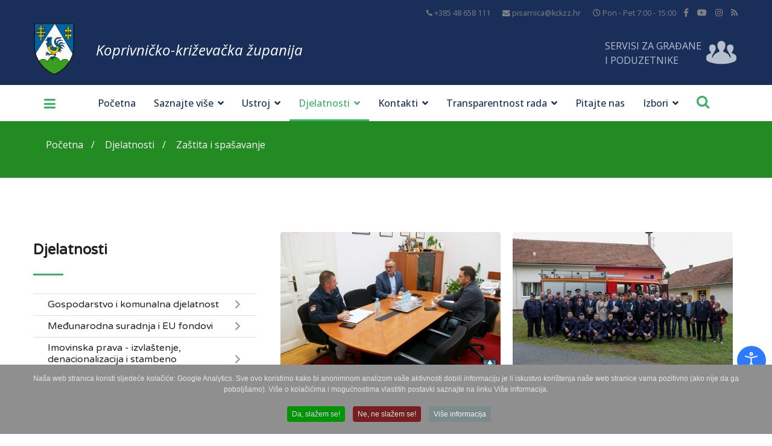

--- FILE ---
content_type: text/html; charset=utf-8
request_url: https://www.kckzz.hr/hr/djelatnosti/zastita-i-spasavanje?start=50
body_size: 34621
content:

<!doctype html>
<html prefix="og: http://ogp.me/ns#"  lang="hr-hr" dir="ltr">
    <head>
        <meta property = "og:image" content = "http://kckzz.hr/images/grb_kckzz.gif" />
        <meta charset="utf-8">
        <meta name="viewport" content="width=device-width, initial-scale=1, shrink-to-fit=no">
        <link rel="canonical" href="https://www.kckzz.hr/hr/djelatnosti/zastita-i-spasavanje?start=50">
        <base href="https://www.kckzz.hr/hr/djelatnosti/zastita-i-spasavanje" />
	<meta http-equiv="content-type" content="text/html; charset=utf-8" />
	<meta name="keywords" content="Koprivničko - križevačka županija | službene web stranice Koprivničko-križevačke županije. Koprivnica, Križevci, Đurđevac, županija" />
	
	
	
	
	
	
	<meta name="description" content=" - Results from #50" />
	<title>Zaštita i spašavanje - Results from #50</title>
	<link href="https://www.kckzz.hr/hr/djelatnosti/zastita-i-spasavanje?start=50" rel="canonical" />
	<link href="/images/favicon.ico" rel="shortcut icon" type="image/vnd.microsoft.icon" />
	<link href="https://www.kckzz.hr/hr/component/search/?Itemid=380&amp;format=opensearch" rel="search" title="MOD_AIKONSEARCH_SEARCHBUTTON_TEXT Koprivničko - križevačka županija" type="application/opensearchdescription+xml" />
	<link href="https://cdn.jsdelivr.net/npm/simple-line-icons@2.4.1/css/simple-line-icons.css" rel="stylesheet" type="text/css" />
	<link href="/components/com_k2/css/k2.css?v=2.10.3&b=20200429" rel="stylesheet" type="text/css" />
	<link href="https://www.kckzz.hr/plugins/content/responsive-tables/responsive-tables.css" rel="stylesheet" type="text/css" />
	<link href="/plugins/system/jcemediabox/css/jcemediabox.min.css?0072da39200af2a5f0dbaf1a155242cd" rel="stylesheet" type="text/css" />
	<link href="/plugins/system/wf_responsive_widgets/css/responsive.min.css" rel="stylesheet" type="text/css" />
	<link href="/plugins/system/jce/css/content.css?badb4208be409b1335b815dde676300e" rel="stylesheet" type="text/css" />
	<link href="//fonts.googleapis.com/css?family=Open+Sans:100,100i,300,300i,400,400i,500,500i,700,700i,900,900i&amp;display=swap&amp;subset=latin" rel="stylesheet" type="text/css" />
	<link href="/templates/kckzz/css/bootstrap.min.css" rel="stylesheet" type="text/css" />
	<link href="/templates/kckzz/css/font-awesome.min.css" rel="stylesheet" type="text/css" />
	<link href="/templates/kckzz/css/fa-v4-shims.css" rel="stylesheet" type="text/css" />
	<link href="/templates/kckzz/css/template.css" rel="stylesheet" type="text/css" />
	<link href="/templates/kckzz/css/presets/default.css" rel="stylesheet" type="text/css" />
	<link href="/templates/kckzz/css/custom.css" rel="stylesheet" type="text/css" />
	<link href="/media/com_advportfoliopro/css/magnific-popup.css?b9aa210eddb7e26cf90797846abd8812" rel="stylesheet" type="text/css" />
	<link href="/media/com_advportfoliopro/css/font-awesome.css?b9aa210eddb7e26cf90797846abd8812" rel="stylesheet" type="text/css" />
	<link href="/media/com_advportfoliopro/css/style.css?b9aa210eddb7e26cf90797846abd8812" rel="stylesheet" type="text/css" />
	<link href="/media/com_advportfoliopro/css/swiper.css?b9aa210eddb7e26cf90797846abd8812" rel="stylesheet" type="text/css" />
	<link href="/modules/mod_vertical_menu/cache/357/e18d360b7409433ba08e93bb8532a160.css" rel="stylesheet" type="text/css" />
	<link href="https://www.kckzz.hr/modules/mod_aikon_floating_search/assets/css/stylesbright.css" rel="stylesheet" type="text/css" />
	<link href="https://www.kckzz.hr/modules/mod_aikon_floating_search/assets/css/triggerbright.css" rel="stylesheet" type="text/css" />
	<link href="https://www.kckzz.hr/modules/mod_aikon_floating_search/assets/css/stylesdark.css" rel="stylesheet" type="text/css" />
	<link href="/modules/mod_djmegamenu/themes/default/css/djmegamenu.css?v=3.7.0.pro" rel="stylesheet" type="text/css" />
	<link href="/modules/mod_djmegamenu/assets/css/animations.css?v=3.7.0.pro" rel="stylesheet" type="text/css" />
	<link href="/modules/mod_djmegamenu/assets/css/offcanvas.css?v=3.7.0.pro" rel="stylesheet" type="text/css" />
	<link href="/modules/mod_djmegamenu/mobilethemes/dark/djmobilemenu.css?v=3.7.0.pro" rel="stylesheet" type="text/css" />
	<link href="//maxcdn.bootstrapcdn.com/font-awesome/4.7.0/css/font-awesome.min.css" rel="stylesheet" type="text/css" />
	<link href="/plugins/system/djaccessibility/module/assets/css/accessibility.css?1.03" rel="stylesheet" type="text/css" />
	<link href="/plugins/system/cookiespolicynotificationbar/assets/css/cpnb-style.min.css" rel="stylesheet" media="all" type="text/css" />
	<style type="text/css">
#scrollToTop {
	cursor: pointer;
	font-size: 0.9em;
	position: fixed;
	text-align: center;
	z-index: 9999;
	-webkit-transition: background-color 0.2s ease-in-out;
	-moz-transition: background-color 0.2s ease-in-out;
	-ms-transition: background-color 0.2s ease-in-out;
	-o-transition: background-color 0.2s ease-in-out;
	transition: background-color 0.2s ease-in-out;

	background: #1b2944;
	color: #ffffff;
	border-radius: 3px;
	padding-left: 12px;
	padding-right: 12px;
	padding-top: 12px;
	padding-bottom: 12px;
	left: 20px; bottom: 20px;
}

#scrollToTop:hover {
	background: #3db166;
	color: #ffffff;
}

#scrollToTop > img {
	display: block;
	margin: 0 auto;
}			#k2_categories-lbl,
			#k2_categories,
			#k2_categories_chzn { display: none !important; }		div.itemCategory, 
		div.catItemCategory, 
		div.userItemCategory, 
		div.tagItemCategory,
		div.latestItemCategory, 
		a.moduleItemCategory { display: none; }
		.itemFullText { margin-bottom: 15px; }
		.w357-item-categories span { font-weight: 700; }body{font-family: 'Open Sans', sans-serif;font-size: 16px;font-weight: 400;font-style: normal;}
.logo-image {height:90px;}.logo-image-phone {height:90px;}#sp-section-2{ background-color:#192f59; }#sp-servis-za-gradane{ background-color:#192f59; }#sp-section-4{ background-color:#192f59; }#sp-breadcrumb{ background-color:#228b22;margin:0px 0px 30px 0px; }#sp-bottom{ background-color:#24365c; }#sp-footer{ background-color:#1b2944; }		.dj-hideitem { display: none !important; }

#portfolio-module-100 .projects-wrapper .project-img .project-img-extra .project-icon {
	background-color: #1b1b1b;
}
#portfolio-module-100 .projects-wrapper .project-img .project-img-extra {
	background-image: -webkit-linear-gradient(top , rgba(255,255,255,0.8) 0%, rgba(25,47,89,0.8) 100%);
	background-image: -moz-linear-gradient(top , rgba(255,255,255,0.8) 0%, rgba(25,47,89,0.8) 100%);
	background-image: -o-linear-gradient(top , rgba(255,255,255,0.8) 0%, rgba(25,47,89,0.8) 100%);
	background-image: -ms-linear-gradient(top , rgba(255,255,255,0.8) 0%, rgba(25,47,89,0.8) 100%);
	background-image: linear-gradient(top , rgba(255,255,255,0.8) 0%, rgba(25,47,89,0.8) 100%);
}#portfolio-module-100 .projects-wrapper .project-img img  {
	transition-property: all;
	transition-duration: 0.45s;
	transition-timing-function: ease-in;
	transition-delay: 0s;

	-moz-transition-property: all;
	-moz-transition-duration: 0.45s;
	-moz-transition-timing-function: ease-in;
	-moz-transition-delay: 0s;

	-webkit-transition-property: all;
	-webkit-transition-duration: 0.45s;
	-webkit-transition-timing-function: ease-in;
	-webkit-transition-delay: 0s;

	-ms-transition-property: all;
	-ms-transition-duration: 0.45s;
	-ms-transition-timing-function: ease-in;
	-ms-transition-delay: 0s;
	width:100%;
}

#portfolio-module-100 .projects-wrapper .project-img .project-img-extra {
	transition-property: all;
	transition-duration: 0.45s;
	transition-timing-function: ease-in;
	transition-delay: 0s;

	-webkit-transition-property: all;
	-webkit-transition-duration: 0.45s;
	-webkit-transition-timing-function: ease-in;
	-webkit-transition-delay: 0s;

	-moz-transition-property: all;
	-moz-transition-duration: 0.45s;
	-moz-transition-timing-function: ease-in;
	-moz-transition-delay: 0s;

	-ms-transition-property: all;
	-ms-transition-duration: 0.45s;
	-ms-transition-timing-function: ease-in;
	-ms-transition-delay: 0s;
}

#portfolio-module-100 .swiper-container .project-img .project-img-extra .project-icon.video{
    background-color: #3DB166;
}
#portfolio-module-100 .swiper-container .project-img .project-img-extra .project-icon.image{
    background-color: transparent;
}
#portfolio-module-100 .swiper-container .project-img .project-img-extra .project-icon.image .fa-search-plus{
    font-size: 30px;
}

#portfolio-module-100 .projects-wrapper .project-img .project-img-extra {
	left: 0;
}

#portfolio-module-100 .projects-wrapper .project-img:hover img {
	transform: none;
}

#portfolio-module-725 .projects-wrapper .project-img .project-img-extra .project-icon {
	background-color: #1b1b1b;
}
#portfolio-module-725 .projects-wrapper .project-img .project-img-extra {
	background-image: -webkit-linear-gradient(top , rgba(255,255,255,0.8) 0%, rgba(25,47,89,0.8) 100%);
	background-image: -moz-linear-gradient(top , rgba(255,255,255,0.8) 0%, rgba(25,47,89,0.8) 100%);
	background-image: -o-linear-gradient(top , rgba(255,255,255,0.8) 0%, rgba(25,47,89,0.8) 100%);
	background-image: -ms-linear-gradient(top , rgba(255,255,255,0.8) 0%, rgba(25,47,89,0.8) 100%);
	background-image: linear-gradient(top , rgba(255,255,255,0.8) 0%, rgba(25,47,89,0.8) 100%);
}#portfolio-module-725 .projects-wrapper .project-img img  {
	transition-property: all;
	transition-duration: 0.45s;
	transition-timing-function: ease-in;
	transition-delay: 0s;

	-moz-transition-property: all;
	-moz-transition-duration: 0.45s;
	-moz-transition-timing-function: ease-in;
	-moz-transition-delay: 0s;

	-webkit-transition-property: all;
	-webkit-transition-duration: 0.45s;
	-webkit-transition-timing-function: ease-in;
	-webkit-transition-delay: 0s;

	-ms-transition-property: all;
	-ms-transition-duration: 0.45s;
	-ms-transition-timing-function: ease-in;
	-ms-transition-delay: 0s;
	width:100%;
}

#portfolio-module-725 .projects-wrapper .project-img .project-img-extra {
	transition-property: all;
	transition-duration: 0.45s;
	transition-timing-function: ease-in;
	transition-delay: 0s;

	-webkit-transition-property: all;
	-webkit-transition-duration: 0.45s;
	-webkit-transition-timing-function: ease-in;
	-webkit-transition-delay: 0s;

	-moz-transition-property: all;
	-moz-transition-duration: 0.45s;
	-moz-transition-timing-function: ease-in;
	-moz-transition-delay: 0s;

	-ms-transition-property: all;
	-ms-transition-duration: 0.45s;
	-ms-transition-timing-function: ease-in;
	-ms-transition-delay: 0s;
}

#portfolio-module-725 .swiper-container .project-img .project-img-extra .project-icon.video{
    background-color: #3DB166;
}
#portfolio-module-725 .swiper-container .project-img .project-img-extra .project-icon.image{
    background-color: transparent;
}
#portfolio-module-725 .swiper-container .project-img .project-img-extra .project-icon.image .fa-search-plus{
    font-size: 30px;
}

#portfolio-module-725 .projects-wrapper .project-img .project-img-extra {
	left: 0;
}

#portfolio-module-725 .projects-wrapper .project-img:hover img {
	transform: none;
}

.noscript div#off-menu_357 dl.level1 dl{
	position: static;
}
.noscript div#off-menu_357 dl.level1 dd.parent{
	height: auto !important;
	display: block;
	visibility: visible;
}

			#dj-megamenu420mobile { display: none; }
		@media (max-width: 3840px) {
			#dj-megamenu420, #dj-megamenu420sticky, #dj-megamenu420placeholder { display: none !important; }
			#dj-megamenu420mobile { display: block; }
		}
	.djacc { margin: 50px 10px; }

/* BEGIN: Cookies Policy Notification Bar - J! system plugin (Powered by: Web357.com) */
.cpnb-outer { border-color: rgba(32, 34, 38, 1); }
.cpnb-outer.cpnb-div-position-top { border-bottom-width: 0px; }
.cpnb-outer.cpnb-div-position-bottom { border-top-width: 0px; }
.cpnb-outer.cpnb-div-position-top-left, .cpnb-outer.cpnb-div-position-top-right, .cpnb-outer.cpnb-div-position-bottom-left, .cpnb-outer.cpnb-div-position-bottom-right { border-width: 0px; }
.cpnb-message { color: #e6e6e6; }
.cpnb-message a { color: #ffffff }
.cpnb-button, .cpnb-button-ok, .cpnb-m-enableAllButton { -webkit-border-radius: 4px; -moz-border-radius: 4px; border-radius: 4px; font-size: 12px; color: #ffffff; background-color: rgba(0, 148, 7, 1); }
.cpnb-button:hover, .cpnb-button:focus, .cpnb-button-ok:hover, .cpnb-button-ok:focus, .cpnb-m-enableAllButton:hover, .cpnb-m-enableAllButton:focus { color: #ffffff; background-color: rgba(17, 138, 23, 1); }
.cpnb-button-decline, .cpnb-button-delete, .cpnb-button-decline-modal, .cpnb-m-DeclineAllButton { color: #ffffff; background-color: rgba(119, 31, 31, 1); }
.cpnb-button-decline:hover, .cpnb-button-decline:focus, .cpnb-button-delete:hover, .cpnb-button-delete:focus, .cpnb-button-decline-modal:hover, .cpnb-button-decline-modal:focus, .cpnb-m-DeclineAllButton:hover, .cpnb-m-DeclineAllButton:focus { color: #ffffff; background-color: rgba(175, 38, 20, 1); }
.cpnb-button-cancel, .cpnb-button-reload, .cpnb-button-cancel-modal { color: #ffffff; background-color: rgba(90, 90, 90, 1); }
.cpnb-button-cancel:hover, .cpnb-button-cancel:focus, .cpnb-button-reload:hover, .cpnb-button-reload:focus, .cpnb-button-cancel-modal:hover, .cpnb-button-cancel-modal:focus { color: #ffffff; background-color: rgba(54, 54, 54, 1); }
.cpnb-button-settings, .cpnb-button-settings-modal { color: #ffffff; background-color: rgba(90, 90, 90, 1); }
.cpnb-button-settings:hover, .cpnb-button-settings:focus, .cpnb-button-settings-modal:hover, .cpnb-button-settings-modal:focus { color: #ffffff; background-color: rgba(54, 54, 54, 1); }
.cpnb-button-more-default, .cpnb-button-more-modal { color: #ffffff; background-color: rgba(123, 138, 139, 1); }
.cpnb-button-more-default:hover, .cpnb-button-more-modal:hover, .cpnb-button-more-default:focus, .cpnb-button-more-modal:focus { color: #ffffff; background-color: rgba(105, 118, 119, 1); }
.cpnb-m-SaveChangesButton { color: #ffffff; background-color: rgba(133, 199, 136, 1); }
.cpnb-m-SaveChangesButton:hover, .cpnb-m-SaveChangesButton:focus { color: #ffffff; background-color: rgba(96, 153, 100, 1); }
/* center alignment */
.cpnb-message { text-align: center; float: none; display: inline-block; }
.cpnb-buttons { display: inline-block; float: none; margin-left: 20px; }
@media (max-width: 1580px) {
  .cpnb-message { float: none; display: block; width: 100%; display: block; clear: both; margin-bottom: 15px; }
  .cpnb-buttons { float: none; display: block; width: 100%; clear: both; text-align: center; margin-top: 0; margin-left: 0; margin-bottom: 10px; right: 0; position: relative; }
}
@media only screen and (max-width: 600px) {
.cpnb-left-menu-toggle::after, .cpnb-left-menu-toggle-button {
content: "Categories";
}
}
/* END: Cookies Policy Notification Bar - J! system plugin (Powered by: Web357.com) */

	</style>
	<script type="application/json" class="joomla-script-options new">{"csrf.token":"d985051515aed8384e97d5013561682f","system.paths":{"root":"","base":""}}</script>
	<script src="/plugins/system/offlajnparams/compat/greensock.js" type="text/javascript"></script>
	<script src="/media/jui/js/jquery.min.js?b9aa210eddb7e26cf90797846abd8812" type="text/javascript"></script>
	<script src="/media/jui/js/jquery-noconflict.js?b9aa210eddb7e26cf90797846abd8812" type="text/javascript"></script>
	<script src="/media/jui/js/jquery-migrate.min.js?b9aa210eddb7e26cf90797846abd8812" type="text/javascript"></script>
	<script src="/media/plg_system_sl_scrolltotop/js/scrolltotop_jq.js" type="text/javascript"></script>
	<script src="/media/k2/assets/js/k2.frontend.js?v=2.10.3&b=20200429&sitepath=/" type="text/javascript"></script>
	<script src="/plugins/system/jcemediabox/js/jcemediabox.min.js?d67233ea942db0e502a9d3ca48545fb9" type="text/javascript"></script>
	<script src="/media/system/js/core.js?b9aa210eddb7e26cf90797846abd8812" type="text/javascript"></script>
	<script src="/plugins/system/wf_responsive_widgets/js/responsive.js" type="text/javascript"></script>
	<script src="/templates/kckzz/js/popper.min.js" type="text/javascript"></script>
	<script src="/templates/kckzz/js/bootstrap.min.js" type="text/javascript"></script>
	<script src="/templates/kckzz/js/main.js" type="text/javascript"></script>
	<script src="/media/com_advportfoliopro/js/jquery.magnific-popup.js?b9aa210eddb7e26cf90797846abd8812" type="text/javascript"></script>
	<script src="/media/com_advportfoliopro/js/modernizr.min.js?b9aa210eddb7e26cf90797846abd8812" type="text/javascript"></script>
	<script src="/media/com_advportfoliopro/js/swiper.min.js?b9aa210eddb7e26cf90797846abd8812" type="text/javascript"></script>
	<script src="/media/com_advportfoliopro/js/script.js?b9aa210eddb7e26cf90797846abd8812" type="text/javascript"></script>
	<script src="/modules/mod_vertical_menu/js/perfect-scrollbar.js?_=1769484934" type="text/javascript"></script>
	<script src="/modules/mod_vertical_menu/js/mod_vertical_menu.js?_=1769484934" type="text/javascript"></script>
	<script src="/modules/mod_djmegamenu/assets/js/jquery.djmegamenu.js?v=3.7.0.pro" type="text/javascript" defer="defer"></script>
	<script src="/modules/mod_djmegamenu/assets/js/jquery.djmobilemenu.js?v=3.7.0.pro" type="text/javascript" defer="defer"></script>
	<script src="/plugins/system/djaccessibility/module/assets/js/accessibility.min.js?1.03" type="text/javascript"></script>
	<script src="/plugins/system/cookiespolicynotificationbar/assets/js/cookies-policy-notification-bar.min.js" defer="defer" type="text/javascript"></script>
	<script type="text/javascript">
jQuery(document).ready(function() {
	jQuery(document.body).SLScrollToTop({
		'image':		'',
		'text':			'Na Vrh',
		'title':		'',
		'className':	'scrollToTop',
		'duration':		500
	});
});		var jQueryW357 = jQuery.noConflict();
		jQueryW357(document).ready(function($){
			$("div.itemCategory").remove(); // remove the "Published in _CATEGORY_NAME_" in component
			$("a.moduleItemCategory").remove(); // remove the "Published in _CATEGORY_NAME_" in module
			$('.k2ItemsBlock li').contents().filter(function() { return this.nodeType == 3; }).remove(); // remove the text "in" in module
		});jQuery(document).ready(function(){WfMediabox.init({"base":"\/","theme":"standard","width":"","height":"","lightbox":0,"shadowbox":0,"icons":1,"overlay":1,"overlay_opacity":0,"overlay_color":"","transition_speed":300,"close":2,"scrolling":"fixed","labels":{"close":"Close","next":"Next","previous":"Previous","cancel":"Cancel","numbers":"{{numbers}}","numbers_count":"{{current}} of {{total}}","download":"Download"}});});template="kckzz";
			jQuery(document).ready(function() {
				jQuery('.exdialog').magnificPopup({
					type: 'iframe',
					mainClass: 'mfp-imagehandler',
					preloader: false,
					overflowY: 'hidden'
				});
			});
		ExtStore.AdvPortfolioPro.live_site = '';ExtStore.AdvPortfolioPro.live_site = '';jQuery(function($){ initTooltips(); $("body").on("subform-row-add", initTooltips); function initTooltips (event, container) { container = container || document;$(container).find(".hasTooltip").tooltip({"html": true,"container": "body"});} });
	(function(){
		var cb = function() {
			var add = function(css, id) {
				if(document.getElementById(id)) return;
				
				var l = document.createElement('link'); l.rel = 'stylesheet'; l.id = id; l.href = css;
				var h = document.getElementsByTagName('head')[0]; h.appendChild(l);
			}
			add('/media/djextensions/css/animate.min.css', 'animate_min_css');
			add('/media/djextensions/css/animate.ext.css', 'animate_ext_css');
		};
		var raf = requestAnimationFrame || mozRequestAnimationFrame || webkitRequestAnimationFrame || msRequestAnimationFrame;
		if (raf) raf(cb);
		else window.addEventListener('load', cb);
	})();new DJAccessibility( {"yootheme":false,"position":"sticky","layout":"popup","align_position":"bottom right","align_mobile":false,"align_mobile_position":"bottom right","breakpoint":"767px","direction":"top left","space":"1","version":"dmVyc2lvbnBybw=="} )

// BEGIN: Cookies Policy Notification Bar - J! system plugin (Powered by: Web357.com)
var cpnb_config = {"w357_joomla_caching":"0","w357_position":"bottom","w357_show_close_x_icon":"0","w357_hide_after_time":"yes","w357_duration":"60","w357_animate_duration":"1000","w357_limit":"0","w357_message":"Naša web stranica koristi sljedeće kolačiće: Google Analytics. Sve ovo koristimo kako bi anonimnom analizom vaše aktivnosti dobili informaciju je li iskustvo korištenja naše web stranice vama pozitivno (ako nije da ga poboljšamo). Više o kolačićima i mogućnostima vlastitih postavki saznajte na linku Više informacija.","w357_display_ok_btn":"1","w357_buttonText":"Da, slažem se!","w357_display_decline_btn":"1","w357_buttonDeclineText":"Ne, ne slažem se!","w357_display_cancel_btn":"0","w357_buttonCancelText":"Cancel","w357_display_settings_btn":0,"w357_buttonSettingsText":"Settings","w357_buttonMoreText":"Više informacija","w357_buttonMoreLink":"\/hr\/politika-zastite-privatnosti-osobnih-podataka","w357_display_more_info_btn":"1","w357_fontColor":"#e6e6e6","w357_linkColor":"#ffffff","w357_fontSize":"12px","w357_backgroundColor":"rgba(143, 143, 143, 1)","w357_borderWidth":"0","w357_body_cover":"0","w357_overlay_state":"0","w357_overlay_color":"rgba(10, 10, 10, 0.3)","w357_height":"auto","w357_cookie_name":"cookiesDirective","w357_link_target":"_self","w357_popup_width":"800","w357_popup_height":"600","w357_customText":"\u003Ch1\u003ECookies Policy\u003C\/h1\u003E\r\n\u003Chr \/\u003E\r\n\u003Ch3\u003EGeneral Use\u003C\/h3\u003E\r\n\u003Cp\u003EWe use cookies, tracking pixels and related technologies on our website. Cookies are small data files that are served by our platform and stored on your device. Our site uses cookies dropped by us or third parties for a variety of purposes including to operate and personalize the website. Also, cookies may also be used to track how you use the site to target ads to you on other websites.\u003C\/p\u003E\r\n\u003Ch3\u003EThird Parties\u003C\/h3\u003E\r\n\u003Cp\u003EOur website employs the use the various third-party services. Through the use of our website, these services may place anonymous cookies on the Visitor\u0027s browser and may send their own cookies to the Visitor\u0027s cookie file. Some of these services include but are not limited to: Google, Facebook, Twitter, Adroll, MailChimp, Sucuri, Intercom and other social networks, advertising agencies, security firewalls, analytics companies and service providers. These services may also collect and use anonymous identifiers such as IP Address, HTTP Referrer, Unique Device Identifier and other non-personally identifiable information and server logs.\u003C\/p\u003E\r\n\u003Chr \/\u003E","w357_more_info_btn_type":"menu_item","w357_blockCookies":"1","w357_autoAcceptAfterScrolling":"0","w357_numOfScrolledPixelsBeforeAutoAccept":"300","w357_reloadPageAfterAccept":"0","w357_enableConfirmationAlerts":"0","w357_enableConfirmationAlertsForAcceptBtn":0,"w357_enableConfirmationAlertsForDeclineBtn":0,"w357_enableConfirmationAlertsForDeleteBtn":0,"w357_confirm_allow_msg":"Performing this action will enable all cookies set by this website. Are you sure that you want to enable all cookies on this website?","w357_confirm_delete_msg":"Performing this action will remove all cookies set by this website. Are you sure that you want to disable and delete all cookies from your browser?","w357_show_in_iframes":"0","w357_shortcode_is_enabled_on_this_page":0,"w357_base_url":"https:\/\/www.kckzz.hr\/","w357_current_url":"https:\/\/www.kckzz.hr\/hr\/djelatnosti\/zastita-i-spasavanje?start=50","w357_always_display":"0","w357_show_notification_bar":true,"w357_expiration_cookieSettings":"365","w357_expiration_cookieAccept":"365","w357_expiration_cookieDecline":"180","w357_expiration_cookieCancel":"3","w357_accept_button_class_notification_bar":"cpnb-accept-btn","w357_decline_button_class_notification_bar":"cpnb-decline-btn","w357_cancel_button_class_notification_bar":"cpnb-cancel-btn","w357_settings_button_class_notification_bar":"cpnb-settings-btn","w357_moreinfo_button_class_notification_bar":"cpnb-moreinfo-btn","w357_accept_button_class_notification_bar_modal_window":"cpnb-accept-btn-m","w357_decline_button_class_notification_bar_modal_window":"cpnb-decline-btn-m","w357_save_button_class_notification_bar_modal_window":"cpnb-save-btn-m","w357_buttons_ordering":"[\u0022ok\u0022,\u0022decline\u0022,\u0022cancel\u0022,\u0022settings\u0022,\u0022moreinfo\u0022]"};
// END: Cookies Policy Notification Bar - J! system plugin (Powered by: Web357.com)


// BEGIN: Cookies Policy Notification Bar - J! system plugin (Powered by: Web357.com)
var cpnb_cookiesCategories = {"cookie_categories_group0":{"cookie_category_id":"required-cookies","cookie_category_name":"Required Cookies","cookie_category_description":"The Required or Functional cookies relate to the functionality of our websites and allow us to improve the service we offer to you through our websites, for example by allowing you to carry information across pages of our website to avoid you having to re-enter information, or by recognizing your preferences when you return to our website.","cookie_category_checked_by_default":"2","cookie_category_status":"1"},"cookie_categories_group1":{"cookie_category_id":"analytical-cookies","cookie_category_name":"Analytical Cookies","cookie_category_description":"Analytical cookies allow us to recognize and to count the number of visitors to our website, to see how visitors move around the website when they are using it and to record which content viewers view and are interested in. This helps us to determine how frequently particular pages and advertisements are visited and to determine the most popular areas of our website. This helps us to improve the service which we offer to you by helping us make sure our users are finding the information they are looking for, by providing anonymized demographic data to third parties in order to target advertising more appropriately to you, and by tracking the success of advertising campaigns on our website.","cookie_category_checked_by_default":"1","cookie_category_status":"1"},"cookie_categories_group2":{"cookie_category_id":"social-media-cookies","cookie_category_name":"Social Media","cookie_category_description":"These cookies allow you to share Website content with social media platforms (e.g., Facebook, Twitter, Instagram). We have no control over these cookies as they are set by the social media platforms themselves.","cookie_category_checked_by_default":"1","cookie_category_status":"1"},"cookie_categories_group3":{"cookie_category_id":"targeted-advertising-cookies","cookie_category_name":"Targeted Advertising Cookies","cookie_category_description":"Advertising and targeting cookies are used to deliver advertisements more relevant to you, but can also limit the number of times you see an advertisement and be used to chart the effectiveness of an ad campaign by tracking users’ clicks. They can also provide security in transactions. They are usually placed by third-party advertising networks with a website operator’s permission but can be placed by the operator themselves. They can remember that you have visited a website, and this information can be shared with other organizations, including other advertisers. They cannot determine who you are though, as the data collected is never linked to your profile. ","cookie_category_checked_by_default":"1","cookie_category_status":"1"}};
// END: Cookies Policy Notification Bar - J! system plugin (Powered by: Web357.com)


// BEGIN: Cookies Policy Notification Bar - J! system plugin (Powered by: Web357.com)
var cpnb_manager = {"w357_m_modalState":"0","w357_m_floatButtonState":"1","w357_m_floatButtonPosition":"bottom_left","w357_m_HashLink":"cookies","w357_m_modal_menuItemSelectedBgColor":"rgba(135, 135, 135, 1)","w357_m_saveChangesButtonColorAfterChange":"rgba(13, 92, 45, 1)","w357_m_floatButtonIconSrc":"https:\/\/www.kckzz.hr\/media\/plg_system_cookiespolicynotificationbar\/icons\/cpnb-cookies-manager-icon-1-64x64.png","w357_m_FloatButtonIconType":"image","w357_m_FloatButtonIconFontAwesomeName":"fas fa-cookie-bite","w357_m_FloatButtonIconFontAwesomeSize":"fa-lg","w357_m_FloatButtonIconFontAwesomeColor":"rgba(61, 47, 44, 0.84)","w357_m_FloatButtonIconUikitName":"cog","w357_m_FloatButtonIconUikitSize":"1","w357_m_FloatButtonIconUikitColor":"rgba(61, 47, 44, 0.84)","w357_m_floatButtonText":"Cookies Manager","w357_m_modalHeadingText":"Advanced Cookie Settings","w357_m_checkboxText":"Enabled","w357_m_lockedText":"(Locked)","w357_m_EnableAllButtonText":"Allow All Cookies","w357_m_DeclineAllButtonText":"Decline All Cookies","w357_m_SaveChangesButtonText":"Save Settings","w357_m_confirmationAlertRequiredCookies":"These cookies are strictly necessary for this website. You can\u0027t disable this category of cookies. Thank you for understanding!"};
// END: Cookies Policy Notification Bar - J! system plugin (Powered by: Web357.com)

	</script>
	
	
	
	
	
	
	<svg height="0" style="position:absolute"><symbol id="sym-keyboard-right" viewBox="0 0 306 306"><polygon fill="currentColor" points="94.35,0 58.65,35.7 175.95,153 58.65,270.3 94.35,306 247.35,153" /></symbol><symbol id="sym-point-to-right" viewBox="0 0 451.846 451.847"><path fill="currentColor" d="M345.441,248.292L151.154,442.573c-12.359,12.365-32.397,12.365-44.75,0c-12.354-12.354-12.354-32.391,0-44.744L278.318,225.92L106.409,54.017c-12.354-12.359-12.354-32.394,0-44.748c12.354-12.359,32.391-12.359,44.75,0l194.287,194.284c6.177,6.18,9.262,14.271,9.262,22.366C354.708,234.018,351.617,242.115,345.441,248.292z" /></symbol></svg>
	<script data-cfasync="false">
document[(_el=document.addEventListener)?'addEventListener':'attachEvent'](_el?'DOMContentLoaded':'onreadystatechange',function(){
	if (!_el && document.readyState != 'complete') return;
	(window.jq183||jQuery)('.noscript').removeClass('noscript');
	window.sm357 = new VerticalSlideMenu({
		id: 357,
		visibility: ["0","0","1","1","0",["0","px"],["10000","px"]],
		parentHref: 1,
		theme: 'rounded',
		result: 'Rezultati pretrage',
		noResult: 'Nema pronađenih rezultata',
		backItem: '',
		filterDelay: 500,
		filterMinChar: 3,
		navtype: 'tree',
		sidebar: 0,
		popup: 0,
		overlay: 0,
		sidebarUnder: 768,
		width: 300,
		menuIconCorner: 1,
		menuIconX: 0,
		menuIconY: 0,
		hidePopupUnder: 1750,
		siteBg: '#444444',
		effect: -1,
    dur: 400/1000,
		perspective: 0,
		inEase: 'Quad.easeOut'.split('.').reverse().join(''),
		inOrigin: '50% 50% 0',
		inX: 100,
		inUnitX: '%',
    logoUrl: '',
		inCSS: {
			y: 0,
			opacity: 100/100,
			rotationX: 0,
			rotationY: 0,
			rotationZ: 0,
			skewX: 0,
			skewY: 0,
			scaleX: 100/100,
			scaleY: 100/100
		},
		outEase: 'Quad.easeOut'.split('.').reverse().join(''),
		outOrigin: '50% 50% 0',
		outX: -100,
		outUnitX: '%',
		outCSS: {
			y: 0,
			opacity: 100/100,
			rotationX: 0,
			rotationY: 0,
			rotationZ: 0,
			skewX: 0,
			skewY: 0,
			scaleX: 100/100,
			scaleY: 100/100
		},
		anim: {
			perspective: 1000,
			inDur: 300/1000,
			inEase: 'Quad.easeOut'.split('.').reverse().join(''),
			inOrigin: '50% 50% 0',
			inX: -30,
			inUnitX: 'px',
			inCSS: {
				y: 0,
				opacity: 0/100,
				rotationX: 0,
				rotationY: 0,
				rotationZ: 0,
				skewX: 0,
				skewY: 0,
				scaleX: 100/100,
				scaleY: 100/100
			},
			outDur: 300/1000,
			outEase: 'Quad.easeOut'.split('.').reverse().join(''),
			outOrigin: '50% 50% 0',
			outX: 20,
			outUnitX: 'px',
			outCSS: {
				y: 0,
				opacity: 0/100,
				rotationX: 0,
				rotationY: 0,
				rotationZ: 0,
				skewX: 0,
				skewY: 0,
				scaleX: 100/100,
				scaleY: 100/100
			}
		},
		miAnim: 0,
		miDur: 500/1000,
		miShift: 40/1000,
		miEase: 'Quad.easeOut'.split('.').reverse().join(''),
		miX: 40,
		miUnitX: '%',
		miCSS: {
			transformPerspective: 600,
			transformOrigin: '50% 50% 0',
			y: 0,
			opacity: 0/100,
			rotationX: 0,
			rotationY: 0,
			rotationZ: 0,
			skewX: 0,
			skewY: 0,
			scaleX: 100/100,
			scaleY: 100/100
		},
		iconAnim: 0 && 0,
		bgX: 33,
		dropwidth: 250,
		dropspace: 0,
		dropFullHeight: 0,
		dropEvent: 'mouseenter',
		opened: 1,
		autoOpen: 0,
		autoOpenAnim: 1,
		hideBurger: 0,
		scrollOffset: parseInt('0||px')
	});
});
</script>
	<style type="text/css">/*custom2 by Nino*/

 
/* SERVIS ZA GRADANE start
--------------------------------------------*/
.gradani img {
    margin-right: 10px;
}
.gradani img:hover {
   /* opacity: 0.8;
	padding: 2px; */
}

.gradani {
 height: 120px !important;
}
.gradani .sppb-addon-content {
  display: flex;
  align-items: center;
  justify-content: left;;
  
}
.gradani .sppb-addon-content {
    padding-top:25px;
    padding-left:25px;
}
.gradani .sppb-addon-content a {
    color: #fff;
	font-size: 16px;
}
.gradani .sppb-addon-content a:hover {
	/*opacity: 0.8;*/
}


#sp-servis {
    height: 1px;
}

#sp-servis td {
    padding: 4px
}

#sp-servis .custom {
    float:right;
    margin-top:-60px
}

#sp-servis .custom img {
    margin-top:-30px;
    opacity: 0.7;
}

#sp-servis .custom img:hover {
	opacity: 1;
	padding: 2px;
	filter: contrast(40%) sepia(1) hue-rotate(5deg) saturate(500%);
}

#sp-servis .custom span {
    color: #fff !important;
    opacity: 0.7;
	display: block;
	/*font-style: italic;*/
}
#sp-servis .custom span:hover {
    opacity: 1;
	filter: contrast(40%) sepia(1) hue-rotate(5deg) saturate(500%);
}

@media only screen and (max-width: 600px) {
    #sp-servis {
        padding: 30px 30px 0;
    }
}

#sp-servis1 {
    height: 1px;
}

#sp-servis1 td {
    padding: 4px
}

#sp-servis1 .custom {
    float:right;
    margin-top:-80px
}

#sp-servis1 .custom img {
    margin-top:-30px;
    opacity: 0.7;
}

#sp-servis1 .custom img:hover {
	opacity: 1;
	padding: 2px;
	filter: contrast(40%) sepia(1) hue-rotate(5deg) saturate(500%);
}

#sp-servis1 .custom span {
    color: #fff !important;
    opacity: 0.7;
	display: block;
	/*font-style: italic;*/
}
#sp-servis1 .custom span:hover {
    opacity: 1;
	filter: contrast(40%) sepia(1) hue-rotate(5deg) saturate(500%);
}

/* SERVIS ZA GRADANE end
--------------------------------------------
*/



/*ODABIR JEZIKA start
--------------------------------------------*/
.sp-module-content .mod-languages ul.lang-inline
{
    margin-top: 10px !important;
}
/*
ODABIR JEZIKA end
--------------------------------------------
*/

/*BANERI start
--------------------------------------------*/
#sp-baneri {    
    background: #192f59;
}
#sp-baner {
    text-align: center;
    position:  relative;
    z-index: 80;
    padding: 10px;
    margin-bottom: -80px;
}
#sp-baner img {
      border-radius: 6px;
	  width: 800px;
}

#sp-baner :nth-child(even) {
	margin-top:10px;
}

@media only screen and (max-width: 600px) {
	#sp-baner {
		margin-bottom: -40px;
	}
	#sp-baner img {
		border-radius:4px;
		width: 90%;
	}	
}
/*
BANERI end
--------------------------------------------
*/


#sp-vrh {
position: relative;
z-index: 1;
}


/*PIKTOGRAMI start
------------------------------------------*/
#sp-piktogrami .row{
    justify-content: center !important;
    text-align: center;
}

#sp-services1 .container-inner {
	z-index: 89;
	position: relative;
	margin-top: -80px;
	padding:  0 30px;
}
#sp-services1 .col-lg-2 {
    min-height: 150px;
	border-right: 1px solid #eaeaea;
	border-bottom: 1px solid #eaeaea;
	display: table-cell;
	vertical-align: middle;
	padding: 20px 0;

    width: 80% !important;
	
}
#sp-services1 .col-lg-2 img:hover {
    padding: 2px;
    /*border-bottom: 2px solid #FFDB48;*/
	filter: contrast(40%) sepia(1) hue-rotate(5deg) saturate(500%);
}

#sp-services1 .col-lg-2:hover {
	/*box-shadow: rgba(149, 157, 165, 0.2) 0px 4px 16px;*/
}
@media (min-width: 980px) { 
#sp-services1 .col-lg-2 {
	-ms-flex: 0 0 16;
	flex: 0 0 16%;
	max-width: 16%;
}
}
#sp-services1 .col-lg-2:nth-child(7) , #sp-services1 .col-lg-2:nth-child(8) , #sp-services1 .col-lg-2:nth-child(9), #sp-services1 .col-lg-2:nth-child(10) ,#sp-services1 .col-lg-2:nth-child(11),#sp-services1 .col-lg-2:nth-child(12) {
	border-bottom: 2px solid transparent;
}
#sp-services1 .col-lg-2:nth-child(6), #sp-services1 .col-lg-2:nth-child(12) {
	border-right: 2px solid  transparent;
}
#sp-services1 .service-wrap {
	text-align:center;
	
}

#sp-services1 .service-wrap img {
	display: inline-block;
    /*width: 54px;*/
	height: 54px;

}

#sp-services1 .service-wrap h3 {
	font-size:16px;
	/*font-weight:600;*/
	color: #24365B;
	margin: 20px 0 0;
}
#sp-services1 .service-wrap a {
	color: #fff;
}
#sp-services1 .service-wrap h3 a:hover {
	color: #FFDB48;
    /*border-bottom: 1px solid #FFDB48;*/

}

#sp-services1 .custom {
	padding-top: 20px;
}	

#sp-services1 #sp-user1 .custom {
    margin:110px 0 0 100px;
    color:#fff;
}	
#sp-services1 #sp-user1 .custom a {
    color:#fff;
}	
#sp-services1 #sp-user1 .custom a:hover {
    color:#FFDB48;
}	

#sp-services1 .container-inner {
    padding: 0 40px;
	margin: 0;
}


@media only screen and (max-width: 1024px) { 
	#sp-services1 .col-lg-2:nth-child(even) {
		border-right: none;
	}
	#sp-services1 .col-lg-2:nth-child(n) {
    	border-bottom: 1px solid #eaeaea; 
  	}
	#sp-services1 .col-lg-2:nth-child(11), #sp-services1 .col-lg-2:nth-child(12){
		border-bottom: none;
    }
}

/*PIKTOGRAMI end
-----------------------------------------------------------
*/


/*USTANOVE start
-----------------------------------------------------------
*/
#sp-ustanove2 .row {
	justify-content: center !important;
}
#sp-ustanove2 .sp-module-title {
	color: #fff;
	text-align: center;
	margin: -20px 0 20px 0;
}

#sp-ustanove2 .service-wrap {
	text-align: center;
	color: #fff;

}
#sp-ustanove2 .service-wrap a {
	text-align: center;
	color: #fff;
}

#sp-ustanove2 .service-wrap img {
	border-radius: 5px;
	padding: 5px;
	border: 2px solid #fff;
}


#sp-ustanove2 .service-wrap h6 {
    margin-top: 5px;
}
#sp-ustanove2 .service-wrap img:hover {
	border: 2px solid #FFDB48; 
	padding: 6px;
}
#sp-ustanove2 .service-wrap h6 a:hover {
	color: #FFDB48; 
	/*text-decoration: underline;*/
}


#sp-ustanove2 .col-lg-2 {
   /*border-left: 1px solid  #eaeaea;*/
    padding: 10px;
    margin-bottom: 50px;
}
#sp-ustanove2 .col-lg-2:nth-child(1) {
   border:none;
}
   
#sp-ustanove2 {
	position: relative;
	padding: 0 30px;
	margin-top:50px;
    
}
#sp-ustanove2 .bt-title {
	display: block;
	text-align: center;

}

#sp-ustanove2 .bt-title {
    display: block;
	color: #fff;
}

#sp-ustanove2 #btcontentslider809 img {
    background: #fff;
    width:280px !important;
    height: 120px !important;
}

#sp-ustanove2 ul li {
	display: inline-block;
	color: #fff;
	text-align: center;
	padding:15px 0px;
	margin:0 ;
	width:8.8%;
	margin-right: 100px;
}
/*--------GUMB-----------*/
#sp-ustanove2 {
	margin-bottom: 20px;
}
#sp-ustanove2 .show-all {
    margin-top:-30px;
    display: flex;
    place-content: center;
	text-transform: uppercase;

}
#sp-ustanove2 .show-all a  {
color: #fff;
}

#sp-ustanove2 .show-all a:hover {
    color: #FFDB48;
	/*text-decoration: underline;*/
}
/*ispravak USTANOVA poravnanje teksta*/
/* USTANOVE — TEKST ispod loga (bez diranja slika) */
#sp-ustanove2 ul li {
  vertical-align: top; /* da kartice stoje poravnate po vrhu */
}

#sp-ustanove2 .service-wrap{
  display: flex;
  flex-direction: column;
  align-items: center;   /* centriraj sadržaj vodoravno */
  text-align: center;
  color: #fff;
}

#sp-ustanove2 .service-wrap h6{
  margin-top: 10px;
  padding: 0 6px;
  display: flex;
  align-items: center;       /* vertikalno centriranje unutar bloka */
  justify-content: center;   /* vodoravno centriranje */
  line-height: 1.3;
  min-height: 40px;          /* ujednači visinu (podesivo 40–48px) */
  width: auto;               /* ⟵ više NIJE 280px */
  max-width: 360px;          /* ⟵ dozvoli da naslov bude širi od slike */
  text-align: center;
}

#sp-ustanove2 .service-wrap h6 a{
  color: #fff;
  text-decoration: none;
}
#sp-ustanove2 .service-wrap h6 a:hover{
  color: #FFDB48;
}



/*USTANOVE end
-----------------------------------------------------------
*/

/*HEADER start
--------------------------------------------*/
#sp-header-menu {
	margin-bottom: -15px;
	color: #fff !important;
	font-size: 14px;
}
#sp-header-menu a {
	color: #fff !important;
}
#sp-header-menu a:hover {
	color: #FFDB48 !important;
}
#sp-header-menu .custom {
	margin-left: 20px;
}
/*
HEADER end
--------------------------------------------
*/

/*BOTTOM start
--------------------------------------------*/
#sp-bottom1 .custom {
    margin-top: 10px;
    margin-bottom: -10px;
}
/*
BOTTOM end
--------------------------------------------
*/

/*NASA GALERIJA start
--------------------------------------------*/

#sp-gallery {
	position: relative;
	z-index: 9;
	padding:60px 30px ;
	/*background:#f2f2f2;*/
}

/*
NASA GALERIJA
*/


@media (max-width: 980px) {
	body.ltr .dj-megamenu-offcanvas-dark .dj-mobile-open-btn {
    	display: inline !important;
	}
	body.ltr .dj-megamenu-offcanvas-dark .dj-mobile-open-btn::after{
		content: "Izbornik";
		font-size: 16px !important;
		margin-left:4px;
	}
}

#sp-main-body #btcontentslider808.layout-7.bt-cs .slides_container .bt-inner .blog-content, #sp-main-body #btcontentslider809.layout-7.bt-cs .slides_container .bt-inner .blog-content, #sp-main-body #btcontentslider810.layout-7.bt-cs .slides_container .bt-inner .blog-content {
	min-height: 180px;
	padding: 15px 30px 15px;
}



.layout-8.bt-cs  {
    text-align: center;
}
.layout-8.bt-cs  img {
    display: inherit;
}
.layout-8.bt-cs .bt-inner {
    margin: 10px ;
    position: relative;
    padding: 20px;
	box-shadow: 0 2px 57px 0px rgba(210,210,210,.35);
	border-radius: 10px;
	background: #fff;
}
.layout-8.bt-cs .bt-inner .blog-content a.bt-title {
	font-size: 16px;
	margin-bottom: 0px;
	font-weight: 700;
	text-align: center;
	position: absolute;
	left: 50%;
	top: 50%;
	transform: translate(-50%, -50%);
	width: 80%;
	display: flex;
	justify-content: center;
	align-items: center;
}
.layout-8.bt-cs .bt-inner img {
	border-radius: 5px;
	padding: 2px;
	border: 2px solid #fff;
}
.layout-8.bt-cs .bt-inner:hover  img {
	border: 2px solid #228b22; 
}


#sp-main-body #btcontentslider674 .bt-title, #sp-main-body #btcontentslider672 .bt-title {
    display: block;
    text-align: center;
}	
#sp-main-body #btcontentslider672 .bt-image-link img { 
/*	border-radius: 5px;*/
	padding: 2px;
	border: 2px solid #fff;
}

#sp-main-body #btcontentslider684 .bt-image-link img {
	height:70px;
}
#sp-main-body #btcontentslider674 .bt-image-link img {
	height:70px;
	width:auto !important;
}

#sp-main-body #btcontentslider674 .bt-image-link img:hover, #sp-main-body #btcontentslider684 .bt-image-link img:hover {
	filter: invert(57%) sepia(9%) saturate(2515%) hue-rotate(58deg) brightness(99%) contrast(99%);
}

#sp-main-body #btcontentslider672 .bt-image-link img:hover {
	border: 2px solid #228b22; 
}

#sp-main-body .w357-item-categories a {
display: inline-block !important;
margin-top: 5px !important;
margin-bottom: 0px !important;
}

#sppb-addon-1696239255016 {
border-radius: 3px !important;
/*box-shadow: 2px 4px 2px -2px gray !important;	*/
padding: 2px !important;
}
.fa-instagram {
color: gray !important;
}
.fa-instagram:hover {
color:#FFDB48 !important;
}

/* LINIJSKI PRIJEVOZ, ispravak nakon AI agenta */
#sp-main-body #btcontentslider684 img {
  display: block;
  margin: 0 auto;    /* centriranje vodoravno */
}
/* PROJEKTI U TIJEKU, ispravak nakon AI agenta */
#sp-main-body #btcontentslider360 img {
  display: block;
  margin: 0 auto;    /* centriranje vodoravno */
}</style>
	<style type="text/css">#sp-position1 .custom {
    display: block;
	animation: pulse 2s infinite;
}

#sp-about {
  padding: 15px;
  border-top: 1px solid #192f59;
  margin-top: 20px;
  border-radius: 5px;
}

#sp-about .show-all a { 
    display: flex;
    float: right;
    margin-top: -15px;
    margin-right: 10px;
	animation: pulse 2s infinite;	
}
	
#sp-about .show-all a:hover {
	animation: none;
}

#sp-services2 {
	padding: 20px;
}


/*PIKTOGRAMI start
------------------------------------------*/
#sp-services3 {
padding: 20px;
	position:relative;
	z-index:9;
	font-size: 32px !important;
}
#sp-services3 a {
	font-size: 20px !important;
}
#sp-services3 .container-inner {
	z-index: 89;
	position: relative;
	margin-top: -80px;
	padding:  0 30px;
}
#sp-services3 .col-lg-2 {
    min-height: 150px;
	border-right: 1px solid #eaeaea;
	/*border-bottom: 1px solid #eaeaea;*/
	display: table-cell;
	vertical-align: middle;
	padding: 20px 0;

    width: 80% !important;
	
}
#sp-services3 .col-lg-2 img:hover {
    padding: 2px;
    border-bottom: 2px solid #FFDB48;
}

#sp-services3 .col-lg-2:hover {
	/*box-shadow: rgba(149, 157, 165, 0.2) 0px 4px 16px;*/
}
@media (min-width: 980px) { 
#sp-services3 .col-lg-2 {
	-ms-flex: 0 0 16;
	flex: 0 0 16%;
	max-width: 16%;
}
}
#sp-services3 .col-lg-2:nth-child(7) , #sp-services3 .col-lg-2:nth-child(8) , #sp-services3 .col-lg-2:nth-child(9), #sp-services3 .col-lg-2:nth-child(10) ,#sp-services3 .col-lg-2:nth-child(11),#sp-services3 .col-lg-2:nth-child(12) {
	border-bottom: 2px solid transparent;
}
#sp-services3 .col-lg-2:nth-child(6), #sp-services3 .col-lg-2:nth-child(12) {
	border-right: 2px solid  transparent;
}
#sp-services3 .service-wrap {
	text-align:center;
	
}

#sp-services3 .service-wrap img {
	display: inline-block;
    width: 74px;

}

#sp-services3 .service-wrap h3 {
	font-size:16px;
	/*font-weight:600;*/
	color: #24365B;
	margin: 20px 0 0;
}
#sp-services3 .service-wrap a {
	color: #fff;
}
#sp-services3 .service-wrap h3 a:hover {
	color: #FFDB48;
    /*border-bottom: 1px solid #FFDB48;*/

}

#sp-services3 .custom {
	padding-top: 20px;
	/*! position: relative; */
	/*! z-index: 9; */
}	

#sp-services3 #sp-user1 .custom {
    margin:110px 0 0 100px;
    color:#fff;
}	
#sp-services3 #sp-user1 .custom a {
    color:#fff;
}	
#sp-services3 #sp-user1 .custom a:hover {
    color:#FFDB48;
}	

#sp-services3 .container-inner {
    padding: 0 40px;
	margin: 0;
}


@media only screen and (max-width: 1024px) { 
	#sp-services3 .col-lg-2:nth-child(even) {
		border-right: none;
	}
	#sp-services3 .col-lg-2:nth-child(n) {
    	border-bottom: 1px solid #eaeaea; 
  	}
	#sp-services3 .col-lg-2:nth-child(5), #sp-services3 .col-lg-2:nth-child(6){
		border-bottom: none;
    }
}

/*PIKTOGRAMI end
-----------------------------------------------------------
*/</style>
    
<!-- BEGIN: Google Analytics -->
<script>console.log("Google analytics javascript code goes here...")</script>
<!-- END: Google Analytics -->

<!-- BEGIN: Facebook -->
<script>console.log("Facebook javascript code goes here...")</script>
<!-- END: Facebook -->
</head>
    <body class="site helix-ultimate com-k2 view-itemlist layout-category task-category itemid-380 hr-hr ltr layout-fluid offcanvas-init offcanvs-position-right"><div class="dj-offcanvas-wrapper"><div class="dj-offcanvas-pusher"><div class="dj-offcanvas-pusher-in"><section class="djacc djacc-container djacc-popup djacc--hidden djacc--dark djacc--sticky djacc--bottom-right">
			<button class="djacc__openbtn djacc__openbtn--default" aria-label="Open accessibility tools" title="Open accessibility tools">
			<svg xmlns="http://www.w3.org/2000/svg" width="48" height="48" viewBox="0 0 48 48">
				<path d="M1480.443,27.01l-3.891-7.51-3.89,7.51a1,1,0,0,1-.89.54,1.073,1.073,0,0,1-.46-.11,1,1,0,0,1-.43-1.35l4.67-9V10.21l-8.81-2.34a1,1,0,1,1,.51-1.93l9.3,2.47,9.3-2.47a1,1,0,0,1,.509,1.93l-8.81,2.34V17.09l4.66,9a1,1,0,1,1-1.769.92ZM1473.583,3a3,3,0,1,1,3,3A3,3,0,0,1,1473.583,3Zm2,0a1,1,0,1,0,1-1A1,1,0,0,0,1475.583,3Z" transform="translate(-1453 10.217)" fill="#fff"/>
			</svg>
		</button>
		<div class="djacc__panel">
		<div class="djacc__header">
			<p class="djacc__title">Alati za pristupačnost</p>
			<button class="djacc__reset" aria-label="Poništi" title="Poništi">
				<svg xmlns="http://www.w3.org/2000/svg" width="18" height="18" viewBox="0 0 18 18">
					<path d="M9,18a.75.75,0,0,1,0-1.5,7.5,7.5,0,1,0,0-15A7.531,7.531,0,0,0,2.507,5.25H3.75a.75.75,0,0,1,0,1.5h-3A.75.75,0,0,1,0,6V3A.75.75,0,0,1,1.5,3V4.019A9.089,9.089,0,0,1,2.636,2.636,9,9,0,0,1,15.364,15.365,8.94,8.94,0,0,1,9,18Z" fill="#fff"/>
				</svg>
			</button>
			<button class="djacc__close" aria-label="Zatvori" title="Zatvori">
				<svg xmlns="http://www.w3.org/2000/svg" width="14.828" height="14.828" viewBox="0 0 14.828 14.828">
					<g transform="translate(-1842.883 -1004.883)">
						<line x2="12" y2="12" transform="translate(1844.297 1006.297)" fill="none" stroke="#fff" stroke-linecap="round" stroke-width="2"/>
						<line x1="12" y2="12" transform="translate(1844.297 1006.297)" fill="none" stroke="#fff" stroke-linecap="round" stroke-width="2"/>
					</g>
				</svg>
			</button>
		</div>
		<ul class="djacc__list">
			<li class="djacc__item djacc__item--contrast">
				<button class="djacc__btn djacc__btn--invert-colors" title="Izokreni boje">
					<svg xmlns="http://www.w3.org/2000/svg" width="24" height="24" viewBox="0 0 24 24">
						<g fill="none" stroke="#fff" stroke-width="2">
							<circle cx="12" cy="12" r="12" stroke="none"/>
							<circle cx="12" cy="12" r="11" fill="none"/>
						</g>
						<path d="M0,12A12,12,0,0,1,12,0V24A12,12,0,0,1,0,12Z" fill="#fff"/>
					</svg>
					<span class="djacc_btn-label">Izokreni boje</span>
				</button>
			</li>
			<li class="djacc__item djacc__item--contrast">
				<button class="djacc__btn djacc__btn--monochrome" title="Jednobojno">
					<svg xmlns="http://www.w3.org/2000/svg" width="24" height="24" viewBox="0 0 24 24">
						<g fill="none" stroke="#fff" stroke-width="2">
							<circle cx="12" cy="12" r="12" stroke="none"/>
							<circle cx="12" cy="12" r="11" fill="none"/>
						</g>
						<line y2="21" transform="translate(12 1.5)" fill="none" stroke="#fff" stroke-linecap="round" stroke-width="2"/>
						<path d="M5.853,7.267a12.041,12.041,0,0,1,1.625-1.2l6.3,6.3v2.829Z" transform="translate(-0.778 -4.278)" fill="#fff"/>
						<path d="M3.2,6.333A12.006,12.006,0,0,1,4.314,4.622l9.464,9.464v2.829Z" transform="translate(-0.778)" fill="#fff"/>
						<path d="M1.823,10.959a11.953,11.953,0,0,1,.45-2.378l11.506,11.5v2.829Z" transform="translate(-0.778)" fill="#fff"/>
					</svg>
					<span class="djacc_btn-label">Jednobojno</span>
				</button>
			</li>
			<li class="djacc__item djacc__item--contrast">
				<button class="djacc__btn djacc__btn--dark-contrast" title="Tamni kontrast">
					<svg xmlns="http://www.w3.org/2000/svg" width="24" height="24" viewBox="0 0 24 24">
						<path d="M12,27A12,12,0,0,1,9.638,3.232a10,10,0,0,0,14.13,14.13A12,12,0,0,1,12,27Z" transform="translate(0 -3.232)" fill="#fff"/>
					</svg>
					<span class="djacc_btn-label">Tamni kontrast</span>
				</button>
			</li>
			<li class="djacc__item djacc__item--contrast">
				<button class="djacc__btn djacc__btn--light-contrast" title="Svijetli kontrast">
					<svg xmlns="http://www.w3.org/2000/svg" width="24" height="24" viewBox="0 0 32 32">
						<g transform="translate(7 7)" fill="none" stroke="#fff" stroke-width="2">
							<circle cx="9" cy="9" r="9" stroke="none"/>
							<circle cx="9" cy="9" r="8" fill="none"/>
						</g>
						<rect width="2" height="5" rx="1" transform="translate(15)" fill="#fff"/>
						<rect width="2" height="5" rx="1" transform="translate(26.607 3.979) rotate(45)" fill="#fff"/>
						<rect width="2" height="5" rx="1" transform="translate(32 15) rotate(90)" fill="#fff"/>
						<rect width="2" height="5" rx="1" transform="translate(28.021 26.607) rotate(135)" fill="#fff"/>
						<rect width="2" height="5" rx="1" transform="translate(15 27)" fill="#fff"/>
						<rect width="2" height="5" rx="1" transform="translate(7.515 23.071) rotate(45)" fill="#fff"/>
						<rect width="2" height="5" rx="1" transform="translate(5 15) rotate(90)" fill="#fff"/>
						<rect width="2" height="5" rx="1" transform="translate(8.929 7.515) rotate(135)" fill="#fff"/>
					</svg>
					<span class="djacc_btn-label">Svijetli kontrast</span>
				</button>
			</li>
			
			<li class="djacc__item djacc__item--contrast">
				<button class="djacc__btn djacc__btn--low-saturation" title="Niska saturacija">
					<svg xmlns="http://www.w3.org/2000/svg" width="24" height="24" viewBox="0 0 24 24">
						<g fill="none" stroke="#fff" stroke-width="2">
							<circle cx="12" cy="12" r="12" stroke="none"/>
							<circle cx="12" cy="12" r="11" fill="none"/>
						</g>
						<path d="M0,12A12,12,0,0,1,6,1.6V22.394A12,12,0,0,1,0,12Z" transform="translate(0 24) rotate(-90)" fill="#fff"/>
					</svg>
					<span class="djacc_btn-label">Niska saturacija</span>
				</button>
			</li>
			<li class="djacc__item djacc__item--contrast">
				<button class="djacc__btn djacc__btn--high-saturation" title="Visoka saturacija">
					<svg xmlns="http://www.w3.org/2000/svg" width="24" height="24" viewBox="0 0 24 24">
						<g fill="none" stroke="#fff" stroke-width="2">
							<circle cx="12" cy="12" r="12" stroke="none"/>
							<circle cx="12" cy="12" r="11" fill="none"/>
						</g>
						<path d="M0,12A12.006,12.006,0,0,1,17,1.088V22.911A12.006,12.006,0,0,1,0,12Z" transform="translate(0 24) rotate(-90)" fill="#fff"/>
					</svg>
					<span class="djacc_btn-label">Visoka saturacija</span>
				</button>
			</li>
			<li class="djacc__item">
				<button class="djacc__btn djacc__btn--highlight-links" title="Istakni veze">
					<svg xmlns="http://www.w3.org/2000/svg" width="24" height="24" viewBox="0 0 24 24">
						<rect width="24" height="24" fill="none"/>
						<path d="M3.535,21.92a5.005,5.005,0,0,1,0-7.071L6.364,12.02a1,1,0,0,1,1.415,1.413L4.95,16.263a3,3,0,0,0,4.243,4.243l2.828-2.828h0a1,1,0,1,1,1.414,1.415L10.607,21.92a5,5,0,0,1-7.072,0Zm2.829-2.828a1,1,0,0,1,0-1.415L17.678,6.364a1,1,0,1,1,1.415,1.414L7.779,19.092a1,1,0,0,1-1.415,0Zm11.314-5.657a1,1,0,0,1,0-1.413l2.829-2.829A3,3,0,1,0,16.263,4.95L13.436,7.777h0a1,1,0,0,1-1.414-1.414l2.828-2.829a5,5,0,1,1,7.071,7.071l-2.828,2.828a1,1,0,0,1-1.415,0Z" transform="translate(-0.728 -0.728)" fill="#fff"/>
					</svg>
					<span class="djacc_btn-label">Istakni veze</span>
				</button>
			</li>
			<li class="djacc__item">
				<button class="djacc__btn djacc__btn--highlight-titles" title="Istakni naslove">
					<svg xmlns="http://www.w3.org/2000/svg" width="24" height="24" viewBox="0 0 24 24">
						<rect width="2" height="14" rx="1" transform="translate(5 5)" fill="#fff"/>
						<rect width="2" height="14" rx="1" transform="translate(10 5)" fill="#fff"/>
						<rect width="2" height="14" rx="1" transform="translate(17 5)" fill="#fff"/>
						<rect width="2" height="7" rx="1" transform="translate(12 11) rotate(90)" fill="#fff"/>
						<rect width="2" height="5" rx="1" transform="translate(19 5) rotate(90)" fill="#fff"/>
						<g fill="none" stroke="#fff" stroke-width="2">
							<rect width="24" height="24" rx="4" stroke="none"/>
							<rect x="1" y="1" width="22" height="22" rx="3" fill="none"/>
						</g>
					</svg>
					<span class="djacc_btn-label">Istakni naslove</span>
				</button>
			</li>
			<li class="djacc__item">
				<button class="djacc__btn djacc__btn--screen-reader" title="Čitač zaslona">
					<svg xmlns="http://www.w3.org/2000/svg" width="24" height="24" viewBox="0 0 24 24">
						<g fill="none" stroke="#fff" stroke-width="2">
							<circle cx="12" cy="12" r="12" stroke="none"/>
							<circle cx="12" cy="12" r="11" fill="none"/>
						</g>
						<path d="M2907.964,170h1.91l1.369-2.584,2.951,8.363,2.5-11.585L2919,170h2.132" transform="translate(-2902.548 -158)" fill="none" stroke="#fff" stroke-linecap="round" stroke-linejoin="round" stroke-width="2"/>
					</svg>
					<span class="djacc_btn-label">Čitač zaslona</span>
				</button>
			</li>
			<li class="djacc__item">
				<button class="djacc__btn djacc__btn--read-mode" title="Način čitanja">
					<svg xmlns="http://www.w3.org/2000/svg" width="24" height="24" viewBox="0 0 24 24">
						<g fill="none" stroke="#fff" stroke-width="2">
							<rect width="24" height="24" rx="4" stroke="none"/>
							<rect x="1" y="1" width="22" height="22" rx="3" fill="none"/>
						</g>
						<rect width="14" height="2" rx="1" transform="translate(5 7)" fill="#fff"/>
						<rect width="14" height="2" rx="1" transform="translate(5 11)" fill="#fff"/>
						<rect width="7" height="2" rx="1" transform="translate(5 15)" fill="#fff"/>
					</svg>
					<span class="djacc_btn-label">Način čitanja</span>
				</button>
			</li>
			<li class="djacc__item djacc__item--full">
				<span class="djacc__arrows djacc__arrows--zoom">
					<span class="djacc__label">Skaliranje sadržaja</span>
					<span class="djacc__bar"></span>
					<span class="djacc__size">100<span class="djacc__percent">%</span></span>
					<button class="djacc__dec" aria-label="Decrease content size" title="Decrease content size">
						<svg xmlns="http://www.w3.org/2000/svg" width="10" height="2" viewBox="0 0 10 2">
							<g transform="translate(1 1)">
								<line x1="8" fill="none" stroke="#fff" stroke-linecap="round" stroke-width="2"/>
							</g>
						</svg>
					</button>
					<button class="djacc__inc" aria-label="Increase content size" title="Increase content size">
						<svg xmlns="http://www.w3.org/2000/svg" width="10" height="10" viewBox="0 0 10 10">
							<g transform="translate(1 1)">
								<line y2="8" transform="translate(4)" fill="none" stroke="#fff" stroke-linecap="round" stroke-width="2"/>
								<line x1="8" transform="translate(0 4)" fill="none" stroke="#fff" stroke-linecap="round" stroke-width="2"/>
							</g>
						</svg>
					</button>
				</span>
			</li>
			<li class="djacc__item djacc__item--full">
				<span class="djacc__arrows djacc__arrows--font-size">
					<span class="djacc__label">Veličina teksta</span>
					<span class="djacc__bar"></span>
					<span class="djacc__size">100<span class="djacc__percent">%</span></span>
					<button class="djacc__dec" aria-label="Smanji slova" title="Smanji slova">
						<svg xmlns="http://www.w3.org/2000/svg" width="10" height="2" viewBox="0 0 10 2">
							<g transform="translate(1 1)">
								<line x1="8" fill="none" stroke="#fff" stroke-linecap="round" stroke-width="2"/>
							</g>
						</svg>
					</button>
					<button class="djacc__inc" aria-label="Pvećaj slova" title="Pvećaj slova">
						<svg xmlns="http://www.w3.org/2000/svg" width="10" height="10" viewBox="0 0 10 10">
							<g transform="translate(1 1)">
								<line y2="8" transform="translate(4)" fill="none" stroke="#fff" stroke-linecap="round" stroke-width="2"/>
								<line x1="8" transform="translate(0 4)" fill="none" stroke="#fff" stroke-linecap="round" stroke-width="2"/>
							</g>
						</svg>
					</button>
				</span>
			</li>
			<li class="djacc__item djacc__item--full">
				<span class="djacc__arrows djacc__arrows--line-height">
					<span class="djacc__label">Visina linije</span>
					<span class="djacc__bar"></span>
					<span class="djacc__size">100<span class="djacc__percent">%</span></span>
					<button class="djacc__dec" aria-label="Decrease line height" title="Decrease line height">
						<svg xmlns="http://www.w3.org/2000/svg" width="10" height="2" viewBox="0 0 10 2">
							<g transform="translate(1 1)">
								<line x1="8" fill="none" stroke="#fff" stroke-linecap="round" stroke-width="2"/>
							</g>
						</svg>
					</button>
					<button class="djacc__inc" aria-label="Increase line height" title="Increase line height">
						<svg xmlns="http://www.w3.org/2000/svg" width="10" height="10" viewBox="0 0 10 10">
							<g transform="translate(1 1)">
								<line y2="8" transform="translate(4)" fill="none" stroke="#fff" stroke-linecap="round" stroke-width="2"/>
								<line x1="8" transform="translate(0 4)" fill="none" stroke="#fff" stroke-linecap="round" stroke-width="2"/>
							</g>
						</svg>
					</button>
				</span>
			</li>
			<li class="djacc__item djacc__item--full">
				<span class="djacc__arrows djacc__arrows--letter-spacing">
					<span class="djacc__label">Prored između slova</span>
					<span class="djacc__bar"></span>
					<span class="djacc__size">100<span class="djacc__percent">%</span></span>
					<button class="djacc__dec" aria-label="Decrease letter space" title="Decrease letter space">
						<svg xmlns="http://www.w3.org/2000/svg" width="10" height="2" viewBox="0 0 10 2">
							<g transform="translate(1 1)">
								<line x1="8" fill="none" stroke="#fff" stroke-linecap="round" stroke-width="2"/>
							</g>
						</svg>
					</button>
					<button class="djacc__inc" aria-label="Increase letter space" title="Increase letter space">
						<svg xmlns="http://www.w3.org/2000/svg" width="10" height="10" viewBox="0 0 10 10">
							<g transform="translate(1 1)">
								<line y2="8" transform="translate(4)" fill="none" stroke="#fff" stroke-linecap="round" stroke-width="2"/>
								<line x1="8" transform="translate(0 4)" fill="none" stroke="#fff" stroke-linecap="round" stroke-width="2"/>
							</g>
						</svg>
					</button>
				</span>
			</li>
		</ul>
	</div>
</section>
    
    <div class="body-wrapper">
        <div class="body-innerwrapper">
                        <section id="sp-naslov"><div class="container"><div class="container-inner"><div class="row"><div id="sp-position1" class="col-lg-12 "><div class="sp-column "><ul class="sp-contact-info"><li class="sp-contact-phone"><span class="fa fa-phone" aria-hidden="true"></span> <a href="tel:+38548658111">+385 48 658 111</a></li><li class="sp-contact-email"><span class="fa fa-envelope" aria-hidden="true"></span> <a href="/cdn-cgi/l/email-protection#d1a1b8a2b0a3bfb8b2b091bab2baababffb9a3"><span class="__cf_email__" data-cfemail="2e5e475d4f5c40474d4f6e454d45545400465c">[email&#160;protected]</span></a></li><li class="sp-contact-time"><span class="fa fa-clock-o" aria-hidden="true"></span> Pon - Pet 7:00 - 15:00</li></ul><ul class="social-icons"><li class="social-icon-facebook"><a target="_blank" title="Facebook" href="https://www.facebook.com/zupanija.kckz/" aria-label="facebook"><span class="fa fa-facebook" aria-hidden="true"></span></a></li><li><a target="_blank" title="Youtube" href="https://www.youtube.com/channel/UC1Wqj4hmnTkZQggF8lY-u5g" aria-label="Youtube"><span class="fa fa-youtube" aria-hidden="true"></span></a></li><li class="social-icon-instagram"><a target="_blank" href="https://www.instagram.com/koprivnickokrizevacka_zupanija/" aria-label="Instagram"><span class="fa fa-instagram" aria-hidden="true"></span></a></li><li class="social-icon-custom"><a target="_blank" title="RSS" href="https://kckzz.hr/feed"><span class="fa fa-rss" aria-hidden="true"></span></a></li></ul></div></div></div></div></div></section><section id="sp-section-2"><div class="container"><div class="container-inner"><div class="row"><div id="sp-logo" class="col-6 col-sm-6 col-lg-1 "><div class="sp-column "><div class="logo"><a href="/"><img class="logo-image d-none d-lg-inline-block" src="/images/grb_kckzz.gif" alt="Koprivničko - križevačka županija"><img class="logo-image-phone d-inline-block d-lg-none" src="/images/mob-grb_kckzz.png" alt="Koprivničko - križevačka županija"></a></div></div></div><div id="sp-top1" class="col-6 col-sm-6 col-lg-11 d-none d-sm-none d-md-block"><div class="sp-column "><div class="sp-module "><div class="sp-module-content">

<div class="custom"  >
	<div class="top-bar-left">&nbsp;<span style="font-size: 18pt;"><span style="color: #ffffff;"><a href="/" target="_self" style="color: #ffffff;"><em>Koprivničko-križevačka županija</em></a></span></span></div></div>
</div></div></div></div></div></div></div></section><section id="sp-servis-za-gradane"class=" d-none d-sm-none d-md-block"><div class="container"><div class="container-inner"><div class="row"><div id="sp-servis1" class="col-lg-12 "><div class="sp-column "><div class="sp-module "><div class="sp-module-content">

<div class="custom"  >
	<table>
<tbody>
<tr>
<td><a href="/hr/servisi-za-gradane-i-poduzetnike" target="_self"><span style="color: #000000;">SERVISI ZA GRAĐANE <br />I PODUZETNIKE</span></a></td>
<td>&nbsp;
<div><a href="/hr/servisi-za-gradane-i-poduzetnike" target="_self"><img src="/images/pikogrami/Servisi%20za%20gradane/gradani.png" alt="gradani" width="50" height="50" style="border: #b4b5b6;" /></a></div>
</td>
</tr>
</tbody>
</table></div>
</div></div></div></div></div></div></div></section><section id="sp-section-4"class="  d-xl-none"><div class="container"><div class="container-inner"><div class="row"><div id="sp-top2" class="col-lg-12 d-md-none d-lg-none d-xl-none"><div class="sp-column "><div class="sp-module "><div class="sp-module-content">

<div class="custom"  >
	<div class="top-bar-left"><span style="font-size: 18pt;"><span style="color: #ffffff;"><a href="/hr/" target="_self" style="color: #ffffff;"><em>Koprivničko-križevačka županija</em></a></span></span></div></div>
</div></div></div></div></div></div></div></section><section id="sp-main-menu"><div class="container"><div class="container-inner"><div class="row"><div id="sp-menu" class="col-10 col-sm-10 col-lg-11 "><div class="sp-column "><div class="sp-module "><div class="sp-module-content">
<ul id="dj-megamenu420" class="dj-megamenu dj-megamenu-default horizontalMenu hasSubtitles "
	data-options='{"wrap":null,"animIn":"fadeInUp","animOut":"zoomOut","animSpeed":"normal","openDelay":"250","closeDelay":"500","event":"mouseenter","fixed":"0","offset":"0","theme":"default","direction":"ltr","wcag":"1"}' data-trigger="3840">
<li class="dj-up itemid101 first"><a class="dj-up_a  " href="/hr/" title="Koprivničko-križevačka županija | Službene županijske stranice" ><span >Početna</span></a></li><li class="dj-up itemid1284 parent"><a class="dj-up_a  " href="#" ><span class="dj-drop" >Saznajte više<em class="arrow" aria-hidden="true"></em></span></a><div class="dj-subwrap  single_column subcols1" style=""><div class="dj-subwrap-in" style="width:200px;"><div class="dj-subcol" style="width:200px"><ul class="dj-submenu"><li class="itemid418 first"><a href="/hr/saznajte-vise/o-zupaniji-kckzz" >O županiji</a></li><li class="itemid1113"><a href="/hr/saznajte-vise/zemljopisni-podaci" >Zemljopisni podaci</a></li><li class="itemid1097"><a href="/hr/saznajte-vise/povijest-zupanije" >Povijest županije</a></li><li class="itemid1100"><a href="/hr/saznajte-vise/gradovi-i-opcine" >Gradovi i općine</a></li><li class="itemid1098"><a href="/hr/saznajte-vise/misija-i-vizija" >Misija i vizija</a></li></ul></div><div style="clear:both;height:0"></div></div></div></li><li class="dj-up itemid189 parent"><a class="dj-up_a  " href="#" ><span class="dj-drop" >Ustroj<em class="arrow" aria-hidden="true"></em></span></a><div class="dj-subwrap  single_column subcols1" style=""><div class="dj-subwrap-in" style="width:200px;"><div class="dj-subcol" style="width:200px"><ul class="dj-submenu"><li class="itemid190 first parent"><a class="dj-more " href="/hr/uprava/zupanijska-skupstina/sjednice-zupanijske-skupstine-kckzz" >Županijska skupština<em class="arrow" aria-hidden="true"></em></a><div class="dj-subwrap  single_column subcols1" style=""><div class="dj-subwrap-in" style="width:200px;"><div class="dj-subcol" style="width:200px"><ul class="dj-submenu"><li class="itemid204 first parent"><a class="dj-more " href="/hr/uprava/zupanijska-skupstina/sjednice-zupanijske-skupstine-kckzz" >Sjednice Županijske skupštine<em class="arrow" aria-hidden="true"></em></a><div class="dj-subwrap  single_column subcols1" style=""><div class="dj-subwrap-in" style="width:200px;"><div class="dj-subcol" style="width:200px"><ul class="dj-submenu"><li class="itemid681 first"><a href="/hr/uprava/zupanijska-skupstina/sjednice-zupanijske-skupstine-kckzz/materijali-za-sjednice" >Materijali za sjednice</a></li><li class="itemid213"><a href="/hr/uprava/zupanijska-skupstina/sjednice-zupanijske-skupstine-kckzz/sustav-e-sjednice" >Sustav e-Sjednice</a></li><li class="itemid214"><a href="/hr/uprava/zupanijska-skupstina/sjednice-zupanijske-skupstine-kckzz/zapisnici-sa-sjednica" >Zapisnici sa sjednica</a></li><li class="itemid215"><a href="/hr/uprava/zupanijska-skupstina/sjednice-zupanijske-skupstine-kckzz/video-snimke-sjednica" >Video snimke sjednica</a></li><li class="itemid208"><a href="/hr/uprava/zupanijska-skupstina/sjednice-zupanijske-skupstine-kckzz/prijava-prisustvovanja-sjednici" >Prijava prisustvovanja sjednici</a></li></ul></div><div style="clear:both;height:0"></div></div></div></li><li class="itemid682"><a href="/hr/uprava/zupanijska-skupstina/predsjednik-i-podpredsjednici" >Predsjednik i podpredsjednici</a></li><li class="itemid683"><a href="/hr/uprava/zupanijska-skupstina/clanice-i-clanovi" >Članice i članovi</a></li><li class="itemid954"><a href="/hr/radna-tijela-kkz/antikorupcijsko-povjerenstvo" >Radna tijela</a></li><li class="itemid1153"><a href="/hr/uprava/zupanijska-skupstina/dokumenti-vezani-uz-zs" >Dokumenti</a></li><li class="itemid1271"><a href="/hr/akti-zupanijske-skupstine" >Akti županijske skupštine</a></li><li class="itemid193"><a href="/hr/uprava/zupanijska-skupstina/javna-priznanja-kkz" >Javna priznanja</a></li><li class="itemid1460 parent"><a class="dj-more " href="/hr/uprava/zupanijska-skupstina/saziv-zupanijske-skupstine-2021-2025" >Saziv Županijske skupštine 2021.-2025.<em class="arrow" aria-hidden="true"></em></a><div class="dj-subwrap  single_column subcols1" style=""><div class="dj-subwrap-in" style="width:200px;"><div class="dj-subcol" style="width:200px"><ul class="dj-submenu"><li class="itemid1464 first"><a href="/hr/uprava/zupanijska-skupstina/saziv-zupanijske-skupstine-2021-2025/predsjednik-i-podpredsjednici-2021-2025" >Predsjednik i podpredsjednici 2021.-2025.</a></li><li class="itemid1465"><a href="/hr/uprava/zupanijska-skupstina/saziv-zupanijske-skupstine-2021-2025/clanice-i-clanovi-2021-2024" >Članice i članovi 2021.-2025.</a></li><li class="itemid1461"><a href="/hr/uprava/zupanijska-skupstina/saziv-zupanijske-skupstine-2021-2025/materijali-za-sjednice-2021-2025" >Materijali za sjednice 2021.-2025.</a></li><li class="itemid1462"><a href="/hr/uprava/zupanijska-skupstina/saziv-zupanijske-skupstine-2021-2025/video-snimke-sjednica-2021-2025" >Video snimke sjednica 2021.-2025.</a></li><li class="itemid1463"><a href="/hr/uprava/zupanijska-skupstina/saziv-zupanijske-skupstine-2021-2025/zapisnici-sa-sjednica-2021-2025" >Zapisnici sa sjednica 2021.-2025.</a></li><li class="itemid1121 parent"><a class="dj-more " href="#" >Odbori 2021.-2025.<em class="arrow" aria-hidden="true"></em></a><div class="dj-subwrap  single_column subcols1" style=""><div class="dj-subwrap-in" style="width:200px;"><div class="dj-subcol" style="width:200px"><ul class="dj-submenu"><li class="itemid1145 first"><a href="/hr/uprava/zupanijska-skupstina/saziv-zupanijske-skupstine-2021-2025/odbori-2021-2025/odbor-za-zdravstvo-socijalnu-skrb-umirovljenike-i-osobe-starije-zivotne-dobi-osobe-s-invaliditetom-i-socijalnu-ukljucenost" > Odbor za zdravstvo, socijalnu skrb, umirovljenike i osobe starije životne dobi, osobe s invaliditetom i socijalnu uključenost </a></li><li class="itemid1131"><a href="/hr/uprava/zupanijska-skupstina/saziv-zupanijske-skupstine-2021-2025/odbori-2021-2025/mandatno-povjerenstvo" > Mandatno povjerenstvo</a></li><li class="itemid1132"><a href="/hr/uprava/zupanijska-skupstina/saziv-zupanijske-skupstine-2021-2025/odbori-2021-2025/odbor-za-branitelje-domovinskog-rata" >Odbor za branitelje Domovinskog rata</a></li><li class="itemid1133"><a href="/hr/uprava/zupanijska-skupstina/saziv-zupanijske-skupstine-2021-2025/odbori-2021-2025/odbor-za-dodjelu-javnih-priznanja" > Odbor za dodjelu javnih priznanja</a></li><li class="itemid1134"><a href="/hr/uprava/zupanijska-skupstina/saziv-zupanijske-skupstine-2021-2025/odbori-2021-2025/odbor-za-financije-i-proracun" > Odbor za financije i proračun</a></li><li class="itemid1135"><a href="/hr/uprava/zupanijska-skupstina/saziv-zupanijske-skupstine-2021-2025/odbori-2021-2025/odbor-za-gospodarski-razvoj" >Odbor za gospodarski razvoj</a></li><li class="itemid1136"><a href="/hr/uprava/zupanijska-skupstina/saziv-zupanijske-skupstine-2021-2025/odbori-2021-2025/odbor-za-izbor-i-imenovanja" >Odbor za izbor i imenovanja </a></li><li class="itemid1137"><a href="/hr/uprava/zupanijska-skupstina/saziv-zupanijske-skupstine-2021-2025/odbori-2021-2025/odbor-za-medunarodnu-i-meduzupanijsku-suradnju" >Odbor za međunarodnu i međužupanijsku suradnju</a></li><li class="itemid1138"><a href="/hr/uprava/zupanijska-skupstina/saziv-zupanijske-skupstine-2021-2025/odbori-2021-2025/odbor-za-obrazovanje-kulturu-znanost-sport-i-nacionalne-manjine" >Odbor za obrazovanje, kulturu, znanost, sport i nacionalne manjine</a></li><li class="itemid1139"><a href="/hr/uprava/zupanijska-skupstina/saziv-zupanijske-skupstine-2021-2025/odbori-2021-2025/odbor-za-poljoprivredu-i-sumarstvo" >Odbor za poljoprivredu i šumarstvo</a></li><li class="itemid1140"><a href="/hr/uprava/zupanijska-skupstina/saziv-zupanijske-skupstine-2021-2025/odbori-2021-2025/odbor-za-predstavke-gradana" >Odbor za predstavke građana</a></li><li class="itemid1141"><a href="/hr/uprava/zupanijska-skupstina/saziv-zupanijske-skupstine-2021-2025/odbori-2021-2025/odbor-za-razvoj-lokalne-samouprave" >Odbor za razvoj lokalne samouprave </a></li><li class="itemid1142"><a href="/hr/uprava/zupanijska-skupstina/saziv-zupanijske-skupstine-2021-2025/odbori-2021-2025/odbor-za-statut-i-poslovnik" >Odbor za statut i poslovnik</a></li><li class="itemid1143"><a href="/hr/uprava/zupanijska-skupstina/saziv-zupanijske-skupstine-2021-2025/odbori-2021-2025/odbor-za-vodno-i-komunalno-gospodarstvo" >Odbor za vodno i komunalno gospodarstvo</a></li><li class="itemid1144"><a href="/hr/uprava/zupanijska-skupstina/saziv-zupanijske-skupstine-2021-2025/odbori-2021-2025/odbor-za-zastitu-okolisa-i-prostorno-uredenje" >Odbor za zaštitu okoliša i prostorno uređenje</a></li></ul></div><div style="clear:both;height:0"></div></div></div></li></ul></div><div style="clear:both;height:0"></div></div></div></li><li class="itemid1211"><a href="https://arhiva.kckzz.hr/uprava/zupanijska-skupstina/" >Arhiva starijih saziva od 2021. godine</a></li></ul></div><div style="clear:both;height:0"></div></div></div></li><li class="itemid191 parent"><a class="dj-more " href="/hr/uprava/zupan/zupan-bio" >Župan<em class="arrow" aria-hidden="true"></em></a><div class="dj-subwrap  single_column subcols1" style=""><div class="dj-subwrap-in" style="width:200px;"><div class="dj-subcol" style="width:200px"><ul class="dj-submenu"><li class="itemid209 first"><a href="/hr/uprava/zupan/zupan-bio" >Župan</a></li><li class="itemid192"><a href="/hr/uprava/zupan/zamjenik-zupana" >Zamjenik župana</a></li><li class="itemid210"><a href="/hr/uprava/zupan/akti-zupana-main" >Akti župana</a></li><li class="itemid211"><a href="/hr/uprava/zupan/izvjesca-o-radu" >Izvješća o radu</a></li><li class="itemid212"><a href="/hr/uprava/zupan/kolegiji-procelnika" >Kolegij pročelnika</a></li><li class="itemid1466 parent"><a class="dj-more " href="#" >Arhiva župana<em class="arrow" aria-hidden="true"></em></a><div class="dj-subwrap  single_column subcols1" style=""><div class="dj-subwrap-in" style="width:200px;"><div class="dj-subcol" style="width:200px"><ul class="dj-submenu"><li class="itemid1467 first"><a href="/hr/uprava/zupan/arhiva-zupana/biografija-zupana-darka-korena" >Biografija župana Darka Korena </a></li><li class="itemid1468"><a href="/hr/uprava/zupan/arhiva-zupana/biografija-zamjenika-zupana-ratimira-ljubica" >Biografija zamjenika župana Ratimira Ljubića</a></li></ul></div><div style="clear:both;height:0"></div></div></div></li></ul></div><div style="clear:both;height:0"></div></div></div></li><li class="itemid194 parent"><a class="dj-more " href="/hr/uprava/upravna-tijela" >Upravna tijela<em class="arrow" aria-hidden="true"></em></a><div class="dj-subwrap  single_column subcols1" style=""><div class="dj-subwrap-in" style="width:200px;"><div class="dj-subcol" style="width:200px"><ul class="dj-submenu"><li class="itemid245 first"><a href="/hr/uprava/upravna-tijela/sluzba-ureda-zupana" >Služba ureda župana</a></li><li class="itemid246"><a href="/hr/uprava/upravna-tijela/upravni-odjel-za-poslove-zupanijske-skupstine-i-pravne-poslove" >Upravni odjel za poslove Županijske skupštine i pravne poslove</a></li><li class="itemid249"><a href="/hr/uprava/upravna-tijela/upravni-odjel-za-financije-i-proracun" >Upravni odjel za financije i proračun</a></li><li class="itemid250"><a href="/hr/uprava/upravna-tijela/upravni-odjel-za-gospodarstvo-regionalni-razvoj-i-turizam" >Upravni odjel za gospodarstvo, regionalni razvoj i turizam</a></li><li class="itemid251"><a href="/hr/uprava/upravna-tijela/upravni-odjel-za-prostorno-uredenje-gradnju-i-imovinska-prava" >Upravni odjel za prostorno uređenje, gradnju i imovinska prava</a></li><li class="itemid253"><a href="/hr/uprava/upravna-tijela/upravni-odjel-za-obrazovanje-zdravstvo-socijalnu-skrb-i-hrvatske-branitelje" >Upravni odjel za obrazovanje, zdravstvo, socijalnu skrb i hrvatske branitelje</a></li><li class="itemid1507"><a href="/hr/uprava/upravna-tijela/upravni-odjel-za-poljoprivredu-vodno-gospodarstvo-zastitu-okolisa-i-zastitu-prirode" >Upravni odjel za poljoprivredu, vodno gospodarstvo, zaštitu  okoliša i zaštitu prirode</a></li><li class="itemid254"><a href="/hr/uprava/upravna-tijela/upravni-odjel-za-opcu-upravu-i-zajednicke-poslove" >Upravni odjel za opću upravu i zajedničke poslove</a></li><li class="itemid257"><a href="/hr/uprava/upravna-tijela/sluzba-za-unutarnju-reviziju" >Služba za unutarnju reviziju</a></li></ul></div><div style="clear:both;height:0"></div></div></div></li><li class="itemid195 parent"><a class="dj-more " href="/hr/uprava/ustanove-i-drustva/zupanijske-ustanove-kckzz" >Ustanove i društva<em class="arrow" aria-hidden="true"></em></a><div class="dj-subwrap  single_column subcols1" style=""><div class="dj-subwrap-in" style="width:200px;"><div class="dj-subcol" style="width:200px"><ul class="dj-submenu"><li class="itemid1105 first"><a href="/hr/uprava/ustanove-i-drustva/zupanijske-ustanove-kckzz" >Županijske ustanove</a></li><li class="itemid689"><a href="/hr/uprava/ustanove-i-drustva/zdravstvene-i-socijalne-ustanove" >Zdravstvene i socijalne ustanove</a></li><li class="itemid690"><a href="/hr/uprava/ustanove-i-drustva/osnovne-skole" >Osnovne škole</a></li><li class="itemid1104"><a href="/hr/uprava/ustanove-i-drustva/srednje-skole" >Srednje škole</a></li><li class="itemid1015"><a href="/hr/uprava/ustanove-i-drustva/trgovacka-drustva" >Trgovačka društva</a></li></ul></div><div style="clear:both;height:0"></div></div></div></li></ul></div><div style="clear:both;height:0"></div></div></div></li><li class="dj-up itemid274 active parent"><a class="dj-up_a active " href="/hr/djelatnosti" ><span class="dj-drop" >Djelatnosti<em class="arrow" aria-hidden="true"></em></span></a><div class="dj-subwrap  single_column subcols1" style=""><div class="dj-subwrap-in" style="width:200px;"><div class="dj-subcol" style="width:200px"><ul class="dj-submenu"><li class="itemid296 first parent"><a class="dj-more " href="/hr/djelatnosti/gospodarstvo-i-komunalna-djelatnost" >Gospodarstvo i komunalna djelatnost<em class="arrow" aria-hidden="true"></em></a><div class="dj-subwrap  single_column subcols1" style=""><div class="dj-subwrap-in" style="width:200px;"><div class="dj-subcol" style="width:200px"><ul class="dj-submenu"><li class="itemid694 first"><a href="/hr/djelatnosti/gospodarstvo-i-komunalna-djelatnost/dokumenti-gospodarstvo-i-komunalna" >Dokumenti</a></li><li class="itemid394"><a href="/hr/javni-pozivi-u-gospodarstvu" >Javni pozivi i natječaji</a></li><li class="itemid1072"><a href="/hr/djelatnosti/gospodarstvo-i-komunalna-djelatnost/kontakti-gospodarstvo-i-komunalna-djelatnost" >Kontakti</a></li><li class="itemid304"><a href="/hr/djelatnosti/gospodarstvo-i-komunalna-djelatnost/obrasci-gospodarstvo-i-komunalna-djelatnosti" >Obrasci</a></li><li class="itemid846"><a href="/hr/obavijesti-iz-podrucja-gospodarstva-i-komunalne-djelatnost" >Oglasna ploča</a></li></ul></div><div style="clear:both;height:0"></div></div></div></li><li class="itemid275 parent"><a class="dj-more " href="/hr/djelatnosti/medunarodna-suradnja-i-eu-fondovi" >Međunarodna suradnja i EU fondovi<em class="arrow" aria-hidden="true"></em></a><div class="dj-subwrap  single_column subcols1" style=""><div class="dj-subwrap-in" style="width:200px;"><div class="dj-subcol" style="width:200px"><ul class="dj-submenu"><li class="itemid863 first"><a href="/hr/djelatnosti/medunarodna-suradnja-i-eu-fondovi/savez-alpe-jadran" >Savez Alpe Jadran</a></li><li class="itemid959"><a href="/hr/djelatnosti/medunarodna-suradnja-i-eu-fondovi/dokumenti-medunarodna-suradnja-i-eu-fondovi" >Dokumenti</a></li><li class="itemid961"><a href="/hr/javni-pozivi-i-natjecaji-medunarodna-suradnja-i-eu-fondovi" >Javni pozivi i natječaji</a></li><li class="itemid847"><a href="/hr/obavijesti-iz-podrucja-medunarodne-suradnje-i-eu-fondova" >Oglasna ploča</a></li></ul></div><div style="clear:both;height:0"></div></div></div></li><li class="itemid1174 parent"><a class="dj-more " href="/hr/djelatnosti/imovinska-prava-izvlastenje-denacionalizacija-i-stambeno-zbrinjavanje" >Imovinska prava - izvlaštenje, denacionalizacija i stambeno zbrinjavanje<em class="arrow" aria-hidden="true"></em></a><div class="dj-subwrap open-left single_column subcols1" style=""><div class="dj-subwrap-in" style="width:200px;"><div class="dj-subcol" style="width:200px"><ul class="dj-submenu"><li class="itemid1523 first"><a href="/hr/djelatnosti/imovinska-prava-izvlastenje-denacionalizacija-i-stambeno-zbrinjavanje/dokumenti-imovinska-prava" >Dokumenti</a></li><li class="itemid1176"><a href="/hr/djelatnosti/imovinska-prava-izvlastenje-denacionalizacija-i-stambeno-zbrinjavanje/kontakti-imovinska-prava" >Kontakti</a></li><li class="itemid1177"><a href="/hr/djelatnosti/imovinska-prava-izvlastenje-denacionalizacija-i-stambeno-zbrinjavanje/obrasci-imovinska-prava" >Obrasci</a></li><li class="itemid1178"><a href="/hr/obavijesti-iz-podrucja-imovinskih-prava-izvlastenje-i-denacionalizacija" >Oglasna ploča</a></li><li class="itemid1419"><a href="/hr/djelatnosti/imovinska-prava-izvlastenje-denacionalizacija-i-stambeno-zbrinjavanje/upravljanje-drzavnom-imovinom" >Upravljanje državnom imovinom</a></li></ul></div><div style="clear:both;height:0"></div></div></div></li><li class="itemid337 parent"><a class="dj-more " href="/hr/djelatnosti/obrazovanje-kultura-znanost-sport-i-nacionalne-manjine" >Obrazovanje, kultura, znanost, sport i nacionalne manjine<em class="arrow" aria-hidden="true"></em></a><div class="dj-subwrap  single_column subcols1" style=""><div class="dj-subwrap-in" style="width:200px;"><div class="dj-subcol" style="width:200px"><ul class="dj-submenu"><li class="itemid702 first"><a href="/hr/djelatnosti/obrazovanje-kultura-znanost-sport-i-nacionalne-manjine/dokumenti-upravnog-odjela-za-obrazovanje-kulturu-znanost-sport-i-nacionalne-manjine" >Dokumenti</a></li><li class="itemid1173"><a href="https://stipendije.kckzz.hr/" >e - stipendije</a></li><li class="itemid701"><a href="/hr/javni-pozivi-i-natjecaji-u-obrazovanju-kulturi-znanosti-sportu-i-nacionalnim-manjinama" >Javni pozivi i natječaji</a></li><li class="itemid1074"><a href="/hr/djelatnosti/obrazovanje-kultura-znanost-sport-i-nacionalne-manjine/kontakti-obrazovanje" >Kontakti</a></li><li class="itemid359"><a href="/hr/djelatnosti/obrazovanje-kultura-znanost-sport-i-nacionalne-manjine/obrasci-upravnog-odjela-za-obrazovanje-kulturu-znanost-sport-i-nacionalne-manjin" >Obrasci</a></li><li class="itemid849"><a href="/hr/obavijesti-iz-podrucja-obrazovanja-kulture-znanosti-sporta-i-nacionalnih-manjina" >Oglasna ploča</a></li></ul></div><div style="clear:both;height:0"></div></div></div></li><li class="itemid708 parent"><a class="dj-more " href="/hr/djelatnosti/opca-uprava-udruge-zaklade-i-besplatna-pravna-pomoc" >Opća uprava – udruge, zaklade i besplatna pravna pomoć<em class="arrow" aria-hidden="true"></em></a><div class="dj-subwrap open-left single_column subcols1" style=""><div class="dj-subwrap-in" style="width:200px;"><div class="dj-subcol" style="width:200px"><ul class="dj-submenu"><li class="itemid1075 first"><a href="/hr/djelatnosti/opca-uprava-udruge-zaklade-i-besplatna-pravna-pomoc/kontakti-opca-uprava" >Kontakti</a></li><li class="itemid967"><a href="/hr/djelatnosti/opca-uprava-udruge-zaklade-i-besplatna-pravna-pomoc/obrasci-opca-uprava" >Obrasci</a></li><li class="itemid710"><a href="/hr/obavijesti-iz-podrucja-opce-uprave-udruge-zaklade-i-besplatna-pravna-pomoc" >Oglasna ploča</a></li></ul></div><div style="clear:both;height:0"></div></div></div></li><li class="itemid297 parent"><a class="dj-more " href="/hr/djelatnosti/poljoprivreda-ruralni-razvoj-i-turizam" >Poljoprivreda, ruralni razvoj i turizam<em class="arrow" aria-hidden="true"></em></a><div class="dj-subwrap  single_column subcols1" style=""><div class="dj-subwrap-in" style="width:200px;"><div class="dj-subcol" style="width:200px"><ul class="dj-submenu"><li class="itemid955 first"><a href="/hr/djelatnosti/poljoprivreda-ruralni-razvoj-i-turizam/dokumenti-poljoprivreda-turizam" >Dokumenti</a></li><li class="itemid303"><a href="/hr/javni-pozivi-u-poljoprivredi-ruralnom-razvoju-i-turizmu" >Javni pozivi i natječaji</a></li><li class="itemid1076"><a href="/hr/djelatnosti/poljoprivreda-ruralni-razvoj-i-turizam/kontakti-poljoprivreda-ruralni-razvoj-i-turizam" >Kontakti</a></li><li class="itemid956"><a href="/hr/djelatnosti/poljoprivreda-ruralni-razvoj-i-turizam/obrasci-poljoprivreda-ruralni-razvoj-i-turizam" >Obrasci</a></li><li class="itemid957"><a href="/hr/obavijesti-iz-podrucja-poljoprivrede-ruralnog-razvoja-i-turizma" >Oglasna ploča </a></li></ul></div><div style="clear:both;height:0"></div></div></div></li><li class="itemid312 parent"><a class="dj-more " href="/hr/djelatnosti/prostorno-uredenje" >Prostorno uređenje i gradnja<em class="arrow" aria-hidden="true"></em></a><div class="dj-subwrap  single_column subcols1" style=""><div class="dj-subwrap-in" style="width:200px;"><div class="dj-subcol" style="width:200px"><ul class="dj-submenu"><li class="itemid697 first"><a href="/hr/djelatnosti/prostorno-uredenje/dokumenti-prostorno-uredenje" >Dokumenti</a></li><li class="itemid1198"><a href="https://dozvola.mgipu.hr/naslovna" >eDozvola</a></li><li class="itemid335"><a href="/hr/javni-pozivi-prostorno-uredenje" >Javni pozivi i natječaji</a></li><li class="itemid1077"><a href="/hr/djelatnosti/prostorno-uredenje/kontakti-prostorno-uredenje" >Kontakti</a></li><li class="itemid698"><a href="/hr/djelatnosti/prostorno-uredenje/obrasci-prostorno-uredenje" >Obrasci</a></li><li class="itemid848"><a href="/hr/obavijesti-iz-podrucja-prostornog-uredenja" >Oglasna ploča</a></li></ul></div><div style="clear:both;height:0"></div></div></div></li><li class="itemid1270"><a href="/hr/djelatnosti/upravljanje-nekretninama" >Upravljanje nekretninama</a></li><li class="itemid380 current active parent"><a class="dj-more-active active " href="/hr/djelatnosti/zastita-i-spasavanje" >Zaštita i spašavanje<em class="arrow" aria-hidden="true"></em></a><div class="dj-subwrap  single_column subcols1" style=""><div class="dj-subwrap-in" style="width:200px;"><div class="dj-subcol" style="width:200px"><ul class="dj-submenu"><li class="itemid1354 first"><a href="/hr/djelatnosti/zastita-i-spasavanje/dokumenti-zastita-i-spasavanje" >Dokumenti</a></li><li class="itemid1078"><a href="/hr/djelatnosti/zastita-i-spasavanje/kontakti-prostorno-uredenje" >Kontakti</a></li><li class="itemid972"><a href="/hr/obavijesti-iz-podrucja-zastite-i-spasavanja" > Oglasna ploča</a></li></ul></div><div style="clear:both;height:0"></div></div></div></li><li class="itemid313 parent"><a class="dj-more " href="/hr/djelatnosti/zastita-okolisa-i-zastita-prirode" >Zaštita okoliša i zaštita prirode<em class="arrow" aria-hidden="true"></em></a><div class="dj-subwrap  single_column subcols1" style=""><div class="dj-subwrap-in" style="width:200px;"><div class="dj-subcol" style="width:200px"><ul class="dj-submenu"><li class="itemid314 first"><a href="/hr/djelatnosti/zastita-okolisa-i-zastita-prirode/dokumenti-zastita-okolisa" >Dokumenti</a></li><li class="itemid999"><a href="/hr/javni-pozivi-i-natjecaji-u-zastiti-okolisa-i-zastiti-prirode" >Javni pozivi i natječaji</a></li><li class="itemid1079"><a href="/hr/djelatnosti/zastita-okolisa-i-zastita-prirode/kontakti-zastita-okolisa-i-zastita-prirode" >Kontakti</a></li><li class="itemid317"><a href="/hr/djelatnosti/zastita-okolisa-i-zastita-prirode/obrasci-okolis" >Obrasci</a></li><li class="itemid696"><a href="/hr/obavijesti-iz-podrucja-zastite-okolisa-i-zastita-prirode" >Oglasna ploča</a></li><li class="itemid1199"><a href="/hr/djelatnosti/zastita-okolisa-i-zastita-prirode/registar-djelatnosti-gospodarenja-otpadom-o-go-zahtjevi-ocevidnici" >Registar djelatnosti gospodarenja otpadom ReDGO-OGO/ Zahtjevi/Očevidnici</a></li><li class="itemid1269"><a href="https://arhiva.kckzz.hr/category/prostorno-uredenje-i-zastita-okolisa/zastita-okolisa-i-zastita-prirode/" >Arhiva</a></li></ul></div><div style="clear:both;height:0"></div></div></div></li><li class="itemid370 parent"><a class="dj-more " href="/hr/djelatnosti/zdravstvo-socijalna-skrb-i-branitelji" >Zdravstvo, socijalna skrb i branitelji<em class="arrow" aria-hidden="true"></em></a><div class="dj-subwrap  single_column subcols1" style=""><div class="dj-subwrap-in" style="width:200px;"><div class="dj-subcol" style="width:200px"><ul class="dj-submenu"><li class="itemid1253 first"><a href="https://humanitarna-pomoc.mrosp.hr/" >Aplikacija za humanitarnu pomoć</a></li><li class="itemid707"><a href="/hr/djelatnosti/zdravstvo-socijalna-skrb-i-branitelji/dokumenti-zdravstvo-i-socijalna-skrb" >Dokumenti</a></li><li class="itemid706"><a href="/hr/javni-pozivi-i-natjecaji-u-zdravstvu-socijalnoj-skrbi-i-braniteljima" >Javni pozivi i natječaji</a></li><li class="itemid1080"><a href="/hr/djelatnosti/zdravstvo-socijalna-skrb-i-branitelji/kontakti-zdravstvo-socijalna-skrb-i-branitelji" >Kontakti</a></li><li class="itemid371"><a href="/hr/djelatnosti/zdravstvo-socijalna-skrb-i-branitelji/obrasci-zdravstvo-socijalna-skrb-i-branitelji" >Obrasci </a></li><li class="itemid850"><a href="/hr/obavijesti-iz-podrucja-zdravstva-socijalne-skrbi-i-branitelja" >Oglasna ploča</a></li><li class="itemid1520"><a href="/hr/djelatnosti/zdravstvo-socijalna-skrb-i-branitelji/pruzanje-socijalnih-usluga" >Pružanje socijalnih usluga</a></li><li class="itemid1438"><a href="/hr/djelatnosti/zdravstvo-socijalna-skrb-i-branitelji/zdravstvena-zastita-turista" >Zdravstvena zaštita turista / Tourist Medical Service</a></li></ul></div><div style="clear:both;height:0"></div></div></div></li></ul></div><div style="clear:both;height:0"></div></div></div></li><li class="dj-up itemid412 parent"><a class="dj-up_a  " href="/hr/kontakt" ><span class="dj-drop" >Kontakti<em class="arrow" aria-hidden="true"></em></span></a><div class="dj-subwrap  single_column subcols1" style=""><div class="dj-subwrap-in" style="width:200px;"><div class="dj-subcol" style="width:200px"><ul class="dj-submenu"><li class="itemid1069 first"><a href="/hr/kontakt/radno-vrijeme" >Kontakt i radno vrijeme</a></li><li class="itemid712"><a href="/hr/kontakt/duznosnici" >Dužnosnici</a></li><li class="itemid713"><a href="/hr/kontakt/upravna-tijela" >Upravna tijela</a></li><li class="itemid1071"><a href="/hr/kontakt/izdvojena-radna-mjesta" >Izdvojena mjesta rada</a></li><li class="itemid1081"><a href="/hr/kontakt/djelatnosti-kontakt" >Djelatnosti</a></li><li class="itemid714"><a href="/hr/kontakt/maticni-uredi" >Matični uredi</a></li><li class="itemid1039"><a href="/hr/kontakt/pitajte-nas-kkz" >Pitajte nas</a></li></ul></div><div style="clear:both;height:0"></div></div></div></li><li class="dj-up itemid953 parent"><a class="dj-up_a  " href="/hr/transparetnost-rada" ><span class="dj-drop" >Transparentnost rada<em class="arrow" aria-hidden="true"></em></span></a><div class="dj-subwrap  single_column subcols1" style=""><div class="dj-subwrap-in" style="width:200px;"><div class="dj-subcol" style="width:200px"><ul class="dj-submenu"><li class="itemid1149 first parent"><a class="dj-more " href="/hr/transparetnost-rada/ankete" >Ankete<em class="arrow" aria-hidden="true"></em></a><div class="dj-subwrap  single_column subcols1" style=""><div class="dj-subwrap-in" style="width:200px;"><div class="dj-subcol" style="width:200px"><ul class="dj-submenu"><li class="itemid1150 first"><a href="/hr/transparetnost-rada/ankete/anketa-o-zadovoljstvo-gradana-poslovanjem-zupanije" >Anketa o zadovoljstvo građana poslovanjem Županije</a></li><li class="itemid1152"><a href="/hr/transparetnost-rada/ankete/anketa-o-percepciji-korupcije-u-koprivnicko-krizevackoj-zupaniji" > Anketa o percepciji korupcije u Koprivničko-križevačkoj županiji</a></li><li class="itemid1151"><a href="/hr/transparetnost-rada/ankete/pitajte-nas-obrazac" >Pitajte nas</a></li></ul></div><div style="clear:both;height:0"></div></div></div></li><li class="itemid1114"><a href="/hr/transparetnost-rada/eticki-kodeks" >Etički kodeks</a></li><li class="itemid1019"><a href="/hr/transparetnost-rada/javnost-rada-zs" >Javnost rada Županijske skupštine</a></li><li class="itemid1022"><a href="/hr/transparetnost-rada/osoba-zaduzena-za-nepravilnosti" >Osoba zadužena za nepravilnosti</a></li><li class="itemid1350"><a href="/hr/transparetnost-rada/osobe-za-zastitu-dostojanstva" >Osobe za zaštitu dostojanstva</a></li><li class="itemid1026"><a href="/hr/transparetnost-rada/otvoreni-podaci" >Otvoreni podaci</a></li><li class="itemid1020"><a href="/hr/transparetnost-rada/otvoreni-proracun" >Otvoreni proračun</a></li><li class="itemid1021"><a href="/hr/transparetnost-rada/povjerljiva-osoba-za-unutarnje-prijavljivanje-nepravilnosti" >Povjerljiva osoba za unutarnje prijavljivanje nepravilnosti</a></li><li class="itemid1024"><a href="/hr/transparetnost-rada/pravo-na-pristup-informacijama" >Pravo na pristup informacijama</a></li><li class="itemid1018 parent"><a class="dj-more " href="/hr/transparetnost-rada/savjetovanje-sa-zainteresiranom-javnoscu" >Savjetovanje s javnošću<em class="arrow" aria-hidden="true"></em></a><div class="dj-subwrap  single_column subcols1" style=""><div class="dj-subwrap-in" style="width:200px;"><div class="dj-subcol" style="width:200px"><ul class="dj-submenu"><li class="itemid1303 first"><a href="/hr/transparetnost-rada/savjetovanje-sa-zainteresiranom-javnoscu/arhiva-savjetovanja" >Arhiva savjetovanja</a></li><li class="itemid1304"><a href="https://arhiva.kckzz.hr/uprava/savjetovanje-sa-zainteresiranom-javnoscu/" >Arhiva savjetovanja starijih od 2022. godine</a></li></ul></div><div style="clear:both;height:0"></div></div></div></li><li class="itemid1025"><a href="/hr/transparetnost-rada/sluzbenica-za-zastitu-osobnih-podataka" >Službenica za zaštitu osobnih podataka</a></li></ul></div><div style="clear:both;height:0"></div></div></div></li><li class="dj-up itemid1047"><a class="dj-up_a  " href="/hr/kontakt/pitajte-nas-kkz" ><span >Pitajte nas</span></a></li><li class="dj-up itemid1341 parent"><a class="dj-up_a  " href="#" ><span class="dj-drop" >Izbori<em class="arrow" aria-hidden="true"></em></span></a><div class="dj-subwrap  single_column subcols1" style=""><div class="dj-subwrap-in" style="width:200px;"><div class="dj-subcol" style="width:200px"><ul class="dj-submenu"><li class="itemid1506 first"><a href="/hr/izbori/dopunski-izbori-2025" >Dopunski izbori 2025.</a></li><li class="itemid1455 parent"><a class="dj-more " href="/hr/izbori/lokalni-izbori-2025" >Lokalni izbori 2025.<em class="arrow" aria-hidden="true"></em></a><div class="dj-subwrap  single_column subcols1" style=""><div class="dj-subwrap-in" style="width:200px;"><div class="dj-subcol" style="width:200px"><ul class="dj-submenu"><li class="itemid1456 first"><a href="/hr/izbori/lokalni-izbori-2025/osnovni-podaci-zip-a" >Osnovni podaci ŽIP-a</a></li><li class="itemid1457"><a href="/hr/izbori/lokalni-izbori-2025/obavijesti-vezane-uz-lokalne-izbore-2025" >Obavijesti vezane uz lokalne izbore 2025.</a></li></ul></div><div style="clear:both;height:0"></div></div></div></li><li class="itemid1448"><a href="/hr/izbori/izbori-za-predsjednika-republike-hrvatske" >Izbori za Predsjednika Republike Hrvatske</a></li><li class="itemid1434"><a href="/hr/izbori/izbori-za-zastupnike-u-hrvatski-sabor-2024" >Izbori za zastupnike u Hrvatski sabor 2024.</a></li><li class="itemid1437"><a href="/hr/izbori/izbori-za-clanove-u-europski-parlament-2024" >Izbori za članove u Europski parlament 2024.</a></li><li class="itemid1342 parent"><a class="dj-more " href="/hr/izbori/manjinski-izbori-2023" >Manjinski izbori 2023.<em class="arrow" aria-hidden="true"></em></a><div class="dj-subwrap  single_column subcols1" style=""><div class="dj-subwrap-in" style="width:200px;"><div class="dj-subcol" style="width:200px"><ul class="dj-submenu"><li class="itemid1344 first"><a href="/hr/izbori/manjinski-izbori-2023/osnovni-podaci-zip-a" >Osnovni podaci ŽIP-a</a></li><li class="itemid1343"><a href="/hr/izbori/manjinski-izbori-2023/obavijesti-vezane-uz-manjinske-izbore-2023" >Obavijesti vezane uz manjinske izbore 2023.</a></li></ul></div><div style="clear:both;height:0"></div></div></div></li></ul></div><div style="clear:both;height:0"></div></div></div></li></ul>


	<div id="dj-megamenu420mobile" class="dj-megamenu-offcanvas dj-megamenu-offcanvas-dark hasSubtitles ">
		<a href="#" class="dj-mobile-open-btn" aria-label="Open mobile menu"><span class="fa fa-bars" aria-hidden="true"></span></a>		
		<aside id="dj-megamenu420offcanvas" class="dj-offcanvas dj-offcanvas-dark hasSubtitles " data-effect="3">
			<div class="dj-offcanvas-top">
				<a href="#" class="dj-offcanvas-close-btn" aria-label="Close mobile menu"><span class="fa fa-close" aria-hidden="true"></span></a>
			</div>
						
						
			<div class="dj-offcanvas-content">			
				<ul class="dj-mobile-nav dj-mobile-dark hasSubtitles ">
<li class="dj-mobileitem itemid-101"><a href="/hr/" title="Koprivničko-križevačka županija | Službene županijske stranice" >Početna</a></li><li class="dj-mobileitem itemid-1284 deeper parent"><a href="#" >Saznajte više</a><ul class="dj-mobile-nav-child"><li class="dj-mobileitem itemid-418"><a href="/hr/saznajte-vise/o-zupaniji-kckzz" >O županiji</a></li><li class="dj-mobileitem itemid-1113"><a href="/hr/saznajte-vise/zemljopisni-podaci" >Zemljopisni podaci</a></li><li class="dj-mobileitem itemid-1097"><a href="/hr/saznajte-vise/povijest-zupanije" >Povijest županije</a></li><li class="dj-mobileitem itemid-1100"><a href="/hr/saznajte-vise/gradovi-i-opcine" >Gradovi i općine</a></li><li class="dj-mobileitem itemid-1098"><a href="/hr/saznajte-vise/misija-i-vizija" >Misija i vizija</a></li></ul></li><li class="dj-mobileitem itemid-189 deeper parent"><a href="#" >Ustroj</a><ul class="dj-mobile-nav-child"><li class="dj-mobileitem itemid-190 deeper parent"><a href="/hr/uprava/zupanijska-skupstina/sjednice-zupanijske-skupstine-kckzz" >Županijska skupština</a><ul class="dj-mobile-nav-child"><li class="dj-mobileitem itemid-204 deeper parent"><a href="/hr/uprava/zupanijska-skupstina/sjednice-zupanijske-skupstine-kckzz" >Sjednice Županijske skupštine</a><ul class="dj-mobile-nav-child"><li class="dj-mobileitem itemid-681"><a href="/hr/uprava/zupanijska-skupstina/sjednice-zupanijske-skupstine-kckzz/materijali-za-sjednice" >Materijali za sjednice</a></li><li class="dj-mobileitem itemid-213"><a href="/hr/uprava/zupanijska-skupstina/sjednice-zupanijske-skupstine-kckzz/sustav-e-sjednice" >Sustav e-Sjednice</a></li><li class="dj-mobileitem itemid-214"><a href="/hr/uprava/zupanijska-skupstina/sjednice-zupanijske-skupstine-kckzz/zapisnici-sa-sjednica" >Zapisnici sa sjednica</a></li><li class="dj-mobileitem itemid-215"><a href="/hr/uprava/zupanijska-skupstina/sjednice-zupanijske-skupstine-kckzz/video-snimke-sjednica" >Video snimke sjednica</a></li><li class="dj-mobileitem itemid-208"><a href="/hr/uprava/zupanijska-skupstina/sjednice-zupanijske-skupstine-kckzz/prijava-prisustvovanja-sjednici" >Prijava prisustvovanja sjednici</a></li></ul></li><li class="dj-mobileitem itemid-682"><a href="/hr/uprava/zupanijska-skupstina/predsjednik-i-podpredsjednici" >Predsjednik i podpredsjednici</a></li><li class="dj-mobileitem itemid-683"><a href="/hr/uprava/zupanijska-skupstina/clanice-i-clanovi" >Članice i članovi</a></li><li class="dj-mobileitem itemid-954"><a href="/hr/radna-tijela-kkz/antikorupcijsko-povjerenstvo" >Radna tijela</a></li><li class="dj-mobileitem itemid-1153"><a href="/hr/uprava/zupanijska-skupstina/dokumenti-vezani-uz-zs" >Dokumenti</a></li><li class="dj-mobileitem itemid-1271"><a href="/hr/akti-zupanijske-skupstine" >Akti županijske skupštine</a></li><li class="dj-mobileitem itemid-193"><a href="/hr/uprava/zupanijska-skupstina/javna-priznanja-kkz" >Javna priznanja</a></li><li class="dj-mobileitem itemid-1460 deeper parent"><a href="/hr/uprava/zupanijska-skupstina/saziv-zupanijske-skupstine-2021-2025" >Saziv Županijske skupštine 2021.-2025.</a><ul class="dj-mobile-nav-child"><li class="dj-mobileitem itemid-1464"><a href="/hr/uprava/zupanijska-skupstina/saziv-zupanijske-skupstine-2021-2025/predsjednik-i-podpredsjednici-2021-2025" >Predsjednik i podpredsjednici 2021.-2025.</a></li><li class="dj-mobileitem itemid-1465"><a href="/hr/uprava/zupanijska-skupstina/saziv-zupanijske-skupstine-2021-2025/clanice-i-clanovi-2021-2024" >Članice i članovi 2021.-2025.</a></li><li class="dj-mobileitem itemid-1461"><a href="/hr/uprava/zupanijska-skupstina/saziv-zupanijske-skupstine-2021-2025/materijali-za-sjednice-2021-2025" >Materijali za sjednice 2021.-2025.</a></li><li class="dj-mobileitem itemid-1462"><a href="/hr/uprava/zupanijska-skupstina/saziv-zupanijske-skupstine-2021-2025/video-snimke-sjednica-2021-2025" >Video snimke sjednica 2021.-2025.</a></li><li class="dj-mobileitem itemid-1463"><a href="/hr/uprava/zupanijska-skupstina/saziv-zupanijske-skupstine-2021-2025/zapisnici-sa-sjednica-2021-2025" >Zapisnici sa sjednica 2021.-2025.</a></li><li class="dj-mobileitem itemid-1121 deeper parent"><a href="#" >Odbori 2021.-2025.</a><ul class="dj-mobile-nav-child"><li class="dj-mobileitem itemid-1145"><a href="/hr/uprava/zupanijska-skupstina/saziv-zupanijske-skupstine-2021-2025/odbori-2021-2025/odbor-za-zdravstvo-socijalnu-skrb-umirovljenike-i-osobe-starije-zivotne-dobi-osobe-s-invaliditetom-i-socijalnu-ukljucenost" > Odbor za zdravstvo, socijalnu skrb, umirovljenike i osobe starije životne dobi, osobe s invaliditetom i socijalnu uključenost </a></li><li class="dj-mobileitem itemid-1131"><a href="/hr/uprava/zupanijska-skupstina/saziv-zupanijske-skupstine-2021-2025/odbori-2021-2025/mandatno-povjerenstvo" > Mandatno povjerenstvo</a></li><li class="dj-mobileitem itemid-1132"><a href="/hr/uprava/zupanijska-skupstina/saziv-zupanijske-skupstine-2021-2025/odbori-2021-2025/odbor-za-branitelje-domovinskog-rata" >Odbor za branitelje Domovinskog rata</a></li><li class="dj-mobileitem itemid-1133"><a href="/hr/uprava/zupanijska-skupstina/saziv-zupanijske-skupstine-2021-2025/odbori-2021-2025/odbor-za-dodjelu-javnih-priznanja" > Odbor za dodjelu javnih priznanja</a></li><li class="dj-mobileitem itemid-1134"><a href="/hr/uprava/zupanijska-skupstina/saziv-zupanijske-skupstine-2021-2025/odbori-2021-2025/odbor-za-financije-i-proracun" > Odbor za financije i proračun</a></li><li class="dj-mobileitem itemid-1135"><a href="/hr/uprava/zupanijska-skupstina/saziv-zupanijske-skupstine-2021-2025/odbori-2021-2025/odbor-za-gospodarski-razvoj" >Odbor za gospodarski razvoj</a></li><li class="dj-mobileitem itemid-1136"><a href="/hr/uprava/zupanijska-skupstina/saziv-zupanijske-skupstine-2021-2025/odbori-2021-2025/odbor-za-izbor-i-imenovanja" >Odbor za izbor i imenovanja </a></li><li class="dj-mobileitem itemid-1137"><a href="/hr/uprava/zupanijska-skupstina/saziv-zupanijske-skupstine-2021-2025/odbori-2021-2025/odbor-za-medunarodnu-i-meduzupanijsku-suradnju" >Odbor za međunarodnu i međužupanijsku suradnju</a></li><li class="dj-mobileitem itemid-1138"><a href="/hr/uprava/zupanijska-skupstina/saziv-zupanijske-skupstine-2021-2025/odbori-2021-2025/odbor-za-obrazovanje-kulturu-znanost-sport-i-nacionalne-manjine" >Odbor za obrazovanje, kulturu, znanost, sport i nacionalne manjine</a></li><li class="dj-mobileitem itemid-1139"><a href="/hr/uprava/zupanijska-skupstina/saziv-zupanijske-skupstine-2021-2025/odbori-2021-2025/odbor-za-poljoprivredu-i-sumarstvo" >Odbor za poljoprivredu i šumarstvo</a></li><li class="dj-mobileitem itemid-1140"><a href="/hr/uprava/zupanijska-skupstina/saziv-zupanijske-skupstine-2021-2025/odbori-2021-2025/odbor-za-predstavke-gradana" >Odbor za predstavke građana</a></li><li class="dj-mobileitem itemid-1141"><a href="/hr/uprava/zupanijska-skupstina/saziv-zupanijske-skupstine-2021-2025/odbori-2021-2025/odbor-za-razvoj-lokalne-samouprave" >Odbor za razvoj lokalne samouprave </a></li><li class="dj-mobileitem itemid-1142"><a href="/hr/uprava/zupanijska-skupstina/saziv-zupanijske-skupstine-2021-2025/odbori-2021-2025/odbor-za-statut-i-poslovnik" >Odbor za statut i poslovnik</a></li><li class="dj-mobileitem itemid-1143"><a href="/hr/uprava/zupanijska-skupstina/saziv-zupanijske-skupstine-2021-2025/odbori-2021-2025/odbor-za-vodno-i-komunalno-gospodarstvo" >Odbor za vodno i komunalno gospodarstvo</a></li><li class="dj-mobileitem itemid-1144"><a href="/hr/uprava/zupanijska-skupstina/saziv-zupanijske-skupstine-2021-2025/odbori-2021-2025/odbor-za-zastitu-okolisa-i-prostorno-uredenje" >Odbor za zaštitu okoliša i prostorno uređenje</a></li></ul></li></ul></li><li class="dj-mobileitem itemid-1211"><a href="https://arhiva.kckzz.hr/uprava/zupanijska-skupstina/" >Arhiva starijih saziva od 2021. godine</a></li></ul></li><li class="dj-mobileitem itemid-191 deeper parent"><a href="/hr/uprava/zupan/zupan-bio" >Župan</a><ul class="dj-mobile-nav-child"><li class="dj-mobileitem itemid-209"><a href="/hr/uprava/zupan/zupan-bio" >Župan</a></li><li class="dj-mobileitem itemid-192"><a href="/hr/uprava/zupan/zamjenik-zupana" >Zamjenik župana</a></li><li class="dj-mobileitem itemid-210"><a href="/hr/uprava/zupan/akti-zupana-main" >Akti župana</a></li><li class="dj-mobileitem itemid-211"><a href="/hr/uprava/zupan/izvjesca-o-radu" >Izvješća o radu</a></li><li class="dj-mobileitem itemid-212"><a href="/hr/uprava/zupan/kolegiji-procelnika" >Kolegij pročelnika</a></li><li class="dj-mobileitem itemid-1466 deeper parent"><a href="#" >Arhiva župana</a><ul class="dj-mobile-nav-child"><li class="dj-mobileitem itemid-1467"><a href="/hr/uprava/zupan/arhiva-zupana/biografija-zupana-darka-korena" >Biografija župana Darka Korena </a></li><li class="dj-mobileitem itemid-1468"><a href="/hr/uprava/zupan/arhiva-zupana/biografija-zamjenika-zupana-ratimira-ljubica" >Biografija zamjenika župana Ratimira Ljubića</a></li></ul></li></ul></li><li class="dj-mobileitem itemid-194 deeper parent"><a href="/hr/uprava/upravna-tijela" >Upravna tijela</a><ul class="dj-mobile-nav-child"><li class="dj-mobileitem itemid-245"><a href="/hr/uprava/upravna-tijela/sluzba-ureda-zupana" >Služba ureda župana</a></li><li class="dj-mobileitem itemid-246"><a href="/hr/uprava/upravna-tijela/upravni-odjel-za-poslove-zupanijske-skupstine-i-pravne-poslove" >Upravni odjel za poslove Županijske skupštine i pravne poslove</a></li><li class="dj-mobileitem itemid-249"><a href="/hr/uprava/upravna-tijela/upravni-odjel-za-financije-i-proracun" >Upravni odjel za financije i proračun</a></li><li class="dj-mobileitem itemid-250"><a href="/hr/uprava/upravna-tijela/upravni-odjel-za-gospodarstvo-regionalni-razvoj-i-turizam" >Upravni odjel za gospodarstvo, regionalni razvoj i turizam</a></li><li class="dj-mobileitem itemid-251"><a href="/hr/uprava/upravna-tijela/upravni-odjel-za-prostorno-uredenje-gradnju-i-imovinska-prava" >Upravni odjel za prostorno uređenje, gradnju i imovinska prava</a></li><li class="dj-mobileitem itemid-253"><a href="/hr/uprava/upravna-tijela/upravni-odjel-za-obrazovanje-zdravstvo-socijalnu-skrb-i-hrvatske-branitelje" >Upravni odjel za obrazovanje, zdravstvo, socijalnu skrb i hrvatske branitelje</a></li><li class="dj-mobileitem itemid-1507"><a href="/hr/uprava/upravna-tijela/upravni-odjel-za-poljoprivredu-vodno-gospodarstvo-zastitu-okolisa-i-zastitu-prirode" >Upravni odjel za poljoprivredu, vodno gospodarstvo, zaštitu  okoliša i zaštitu prirode</a></li><li class="dj-mobileitem itemid-254"><a href="/hr/uprava/upravna-tijela/upravni-odjel-za-opcu-upravu-i-zajednicke-poslove" >Upravni odjel za opću upravu i zajedničke poslove</a></li><li class="dj-mobileitem itemid-257"><a href="/hr/uprava/upravna-tijela/sluzba-za-unutarnju-reviziju" >Služba za unutarnju reviziju</a></li></ul></li><li class="dj-mobileitem itemid-195 deeper parent"><a href="/hr/uprava/ustanove-i-drustva/zupanijske-ustanove-kckzz" >Ustanove i društva</a><ul class="dj-mobile-nav-child"><li class="dj-mobileitem itemid-1105"><a href="/hr/uprava/ustanove-i-drustva/zupanijske-ustanove-kckzz" >Županijske ustanove</a></li><li class="dj-mobileitem itemid-689"><a href="/hr/uprava/ustanove-i-drustva/zdravstvene-i-socijalne-ustanove" >Zdravstvene i socijalne ustanove</a></li><li class="dj-mobileitem itemid-690"><a href="/hr/uprava/ustanove-i-drustva/osnovne-skole" >Osnovne škole</a></li><li class="dj-mobileitem itemid-1104"><a href="/hr/uprava/ustanove-i-drustva/srednje-skole" >Srednje škole</a></li><li class="dj-mobileitem itemid-1015"><a href="/hr/uprava/ustanove-i-drustva/trgovacka-drustva" >Trgovačka društva</a></li></ul></li></ul></li><li class="dj-mobileitem itemid-274 active deeper parent"><a href="/hr/djelatnosti" >Djelatnosti</a><ul class="dj-mobile-nav-child"><li class="dj-mobileitem itemid-296 deeper parent"><a href="/hr/djelatnosti/gospodarstvo-i-komunalna-djelatnost" >Gospodarstvo i komunalna djelatnost</a><ul class="dj-mobile-nav-child"><li class="dj-mobileitem itemid-694"><a href="/hr/djelatnosti/gospodarstvo-i-komunalna-djelatnost/dokumenti-gospodarstvo-i-komunalna" >Dokumenti</a></li><li class="dj-mobileitem itemid-394"><a href="/hr/javni-pozivi-u-gospodarstvu" >Javni pozivi i natječaji</a></li><li class="dj-mobileitem itemid-1072"><a href="/hr/djelatnosti/gospodarstvo-i-komunalna-djelatnost/kontakti-gospodarstvo-i-komunalna-djelatnost" >Kontakti</a></li><li class="dj-mobileitem itemid-304"><a href="/hr/djelatnosti/gospodarstvo-i-komunalna-djelatnost/obrasci-gospodarstvo-i-komunalna-djelatnosti" >Obrasci</a></li><li class="dj-mobileitem itemid-846"><a href="/hr/obavijesti-iz-podrucja-gospodarstva-i-komunalne-djelatnost" >Oglasna ploča</a></li></ul></li><li class="dj-mobileitem itemid-275 deeper parent"><a href="/hr/djelatnosti/medunarodna-suradnja-i-eu-fondovi" >Međunarodna suradnja i EU fondovi</a><ul class="dj-mobile-nav-child"><li class="dj-mobileitem itemid-863"><a href="/hr/djelatnosti/medunarodna-suradnja-i-eu-fondovi/savez-alpe-jadran" >Savez Alpe Jadran</a></li><li class="dj-mobileitem itemid-959"><a href="/hr/djelatnosti/medunarodna-suradnja-i-eu-fondovi/dokumenti-medunarodna-suradnja-i-eu-fondovi" >Dokumenti</a></li><li class="dj-mobileitem itemid-961"><a href="/hr/javni-pozivi-i-natjecaji-medunarodna-suradnja-i-eu-fondovi" >Javni pozivi i natječaji</a></li><li class="dj-mobileitem itemid-847"><a href="/hr/obavijesti-iz-podrucja-medunarodne-suradnje-i-eu-fondova" >Oglasna ploča</a></li></ul></li><li class="dj-mobileitem itemid-1174 deeper parent"><a href="/hr/djelatnosti/imovinska-prava-izvlastenje-denacionalizacija-i-stambeno-zbrinjavanje" >Imovinska prava - izvlaštenje, denacionalizacija i stambeno zbrinjavanje</a><ul class="dj-mobile-nav-child"><li class="dj-mobileitem itemid-1523"><a href="/hr/djelatnosti/imovinska-prava-izvlastenje-denacionalizacija-i-stambeno-zbrinjavanje/dokumenti-imovinska-prava" >Dokumenti</a></li><li class="dj-mobileitem itemid-1176"><a href="/hr/djelatnosti/imovinska-prava-izvlastenje-denacionalizacija-i-stambeno-zbrinjavanje/kontakti-imovinska-prava" >Kontakti</a></li><li class="dj-mobileitem itemid-1177"><a href="/hr/djelatnosti/imovinska-prava-izvlastenje-denacionalizacija-i-stambeno-zbrinjavanje/obrasci-imovinska-prava" >Obrasci</a></li><li class="dj-mobileitem itemid-1178"><a href="/hr/obavijesti-iz-podrucja-imovinskih-prava-izvlastenje-i-denacionalizacija" >Oglasna ploča</a></li><li class="dj-mobileitem itemid-1419"><a href="/hr/djelatnosti/imovinska-prava-izvlastenje-denacionalizacija-i-stambeno-zbrinjavanje/upravljanje-drzavnom-imovinom" >Upravljanje državnom imovinom</a></li></ul></li><li class="dj-mobileitem itemid-337 deeper parent"><a href="/hr/djelatnosti/obrazovanje-kultura-znanost-sport-i-nacionalne-manjine" >Obrazovanje, kultura, znanost, sport i nacionalne manjine</a><ul class="dj-mobile-nav-child"><li class="dj-mobileitem itemid-702"><a href="/hr/djelatnosti/obrazovanje-kultura-znanost-sport-i-nacionalne-manjine/dokumenti-upravnog-odjela-za-obrazovanje-kulturu-znanost-sport-i-nacionalne-manjine" >Dokumenti</a></li><li class="dj-mobileitem itemid-1173"><a href="https://stipendije.kckzz.hr/" >e - stipendije</a></li><li class="dj-mobileitem itemid-701"><a href="/hr/javni-pozivi-i-natjecaji-u-obrazovanju-kulturi-znanosti-sportu-i-nacionalnim-manjinama" >Javni pozivi i natječaji</a></li><li class="dj-mobileitem itemid-1074"><a href="/hr/djelatnosti/obrazovanje-kultura-znanost-sport-i-nacionalne-manjine/kontakti-obrazovanje" >Kontakti</a></li><li class="dj-mobileitem itemid-359"><a href="/hr/djelatnosti/obrazovanje-kultura-znanost-sport-i-nacionalne-manjine/obrasci-upravnog-odjela-za-obrazovanje-kulturu-znanost-sport-i-nacionalne-manjin" >Obrasci</a></li><li class="dj-mobileitem itemid-849"><a href="/hr/obavijesti-iz-podrucja-obrazovanja-kulture-znanosti-sporta-i-nacionalnih-manjina" >Oglasna ploča</a></li></ul></li><li class="dj-mobileitem itemid-708 deeper parent"><a href="/hr/djelatnosti/opca-uprava-udruge-zaklade-i-besplatna-pravna-pomoc" >Opća uprava – udruge, zaklade i besplatna pravna pomoć</a><ul class="dj-mobile-nav-child"><li class="dj-mobileitem itemid-1075"><a href="/hr/djelatnosti/opca-uprava-udruge-zaklade-i-besplatna-pravna-pomoc/kontakti-opca-uprava" >Kontakti</a></li><li class="dj-mobileitem itemid-967"><a href="/hr/djelatnosti/opca-uprava-udruge-zaklade-i-besplatna-pravna-pomoc/obrasci-opca-uprava" >Obrasci</a></li><li class="dj-mobileitem itemid-710"><a href="/hr/obavijesti-iz-podrucja-opce-uprave-udruge-zaklade-i-besplatna-pravna-pomoc" >Oglasna ploča</a></li></ul></li><li class="dj-mobileitem itemid-297 deeper parent"><a href="/hr/djelatnosti/poljoprivreda-ruralni-razvoj-i-turizam" >Poljoprivreda, ruralni razvoj i turizam</a><ul class="dj-mobile-nav-child"><li class="dj-mobileitem itemid-955"><a href="/hr/djelatnosti/poljoprivreda-ruralni-razvoj-i-turizam/dokumenti-poljoprivreda-turizam" >Dokumenti</a></li><li class="dj-mobileitem itemid-303"><a href="/hr/javni-pozivi-u-poljoprivredi-ruralnom-razvoju-i-turizmu" >Javni pozivi i natječaji</a></li><li class="dj-mobileitem itemid-1076"><a href="/hr/djelatnosti/poljoprivreda-ruralni-razvoj-i-turizam/kontakti-poljoprivreda-ruralni-razvoj-i-turizam" >Kontakti</a></li><li class="dj-mobileitem itemid-956"><a href="/hr/djelatnosti/poljoprivreda-ruralni-razvoj-i-turizam/obrasci-poljoprivreda-ruralni-razvoj-i-turizam" >Obrasci</a></li><li class="dj-mobileitem itemid-957"><a href="/hr/obavijesti-iz-podrucja-poljoprivrede-ruralnog-razvoja-i-turizma" >Oglasna ploča </a></li></ul></li><li class="dj-mobileitem itemid-312 deeper parent"><a href="/hr/djelatnosti/prostorno-uredenje" >Prostorno uređenje i gradnja</a><ul class="dj-mobile-nav-child"><li class="dj-mobileitem itemid-697"><a href="/hr/djelatnosti/prostorno-uredenje/dokumenti-prostorno-uredenje" >Dokumenti</a></li><li class="dj-mobileitem itemid-1198"><a href="https://dozvola.mgipu.hr/naslovna" >eDozvola</a></li><li class="dj-mobileitem itemid-335"><a href="/hr/javni-pozivi-prostorno-uredenje" >Javni pozivi i natječaji</a></li><li class="dj-mobileitem itemid-1077"><a href="/hr/djelatnosti/prostorno-uredenje/kontakti-prostorno-uredenje" >Kontakti</a></li><li class="dj-mobileitem itemid-698"><a href="/hr/djelatnosti/prostorno-uredenje/obrasci-prostorno-uredenje" >Obrasci</a></li><li class="dj-mobileitem itemid-848"><a href="/hr/obavijesti-iz-podrucja-prostornog-uredenja" >Oglasna ploča</a></li></ul></li><li class="dj-mobileitem itemid-1270"><a href="/hr/djelatnosti/upravljanje-nekretninama" >Upravljanje nekretninama</a></li><li class="dj-mobileitem itemid-380 current active deeper parent"><a href="/hr/djelatnosti/zastita-i-spasavanje" >Zaštita i spašavanje</a><ul class="dj-mobile-nav-child"><li class="dj-mobileitem itemid-1354"><a href="/hr/djelatnosti/zastita-i-spasavanje/dokumenti-zastita-i-spasavanje" >Dokumenti</a></li><li class="dj-mobileitem itemid-1078"><a href="/hr/djelatnosti/zastita-i-spasavanje/kontakti-prostorno-uredenje" >Kontakti</a></li><li class="dj-mobileitem itemid-972"><a href="/hr/obavijesti-iz-podrucja-zastite-i-spasavanja" > Oglasna ploča</a></li></ul></li><li class="dj-mobileitem itemid-313 deeper parent"><a href="/hr/djelatnosti/zastita-okolisa-i-zastita-prirode" >Zaštita okoliša i zaštita prirode</a><ul class="dj-mobile-nav-child"><li class="dj-mobileitem itemid-314"><a href="/hr/djelatnosti/zastita-okolisa-i-zastita-prirode/dokumenti-zastita-okolisa" >Dokumenti</a></li><li class="dj-mobileitem itemid-999"><a href="/hr/javni-pozivi-i-natjecaji-u-zastiti-okolisa-i-zastiti-prirode" >Javni pozivi i natječaji</a></li><li class="dj-mobileitem itemid-1079"><a href="/hr/djelatnosti/zastita-okolisa-i-zastita-prirode/kontakti-zastita-okolisa-i-zastita-prirode" >Kontakti</a></li><li class="dj-mobileitem itemid-317"><a href="/hr/djelatnosti/zastita-okolisa-i-zastita-prirode/obrasci-okolis" >Obrasci</a></li><li class="dj-mobileitem itemid-696"><a href="/hr/obavijesti-iz-podrucja-zastite-okolisa-i-zastita-prirode" >Oglasna ploča</a></li><li class="dj-mobileitem itemid-1199"><a href="/hr/djelatnosti/zastita-okolisa-i-zastita-prirode/registar-djelatnosti-gospodarenja-otpadom-o-go-zahtjevi-ocevidnici" >Registar djelatnosti gospodarenja otpadom ReDGO-OGO/ Zahtjevi/Očevidnici</a></li><li class="dj-mobileitem itemid-1269"><a href="https://arhiva.kckzz.hr/category/prostorno-uredenje-i-zastita-okolisa/zastita-okolisa-i-zastita-prirode/" >Arhiva</a></li></ul></li><li class="dj-mobileitem itemid-370 deeper parent"><a href="/hr/djelatnosti/zdravstvo-socijalna-skrb-i-branitelji" >Zdravstvo, socijalna skrb i branitelji</a><ul class="dj-mobile-nav-child"><li class="dj-mobileitem itemid-1253"><a href="https://humanitarna-pomoc.mrosp.hr/" >Aplikacija za humanitarnu pomoć</a></li><li class="dj-mobileitem itemid-707"><a href="/hr/djelatnosti/zdravstvo-socijalna-skrb-i-branitelji/dokumenti-zdravstvo-i-socijalna-skrb" >Dokumenti</a></li><li class="dj-mobileitem itemid-706"><a href="/hr/javni-pozivi-i-natjecaji-u-zdravstvu-socijalnoj-skrbi-i-braniteljima" >Javni pozivi i natječaji</a></li><li class="dj-mobileitem itemid-1080"><a href="/hr/djelatnosti/zdravstvo-socijalna-skrb-i-branitelji/kontakti-zdravstvo-socijalna-skrb-i-branitelji" >Kontakti</a></li><li class="dj-mobileitem itemid-371"><a href="/hr/djelatnosti/zdravstvo-socijalna-skrb-i-branitelji/obrasci-zdravstvo-socijalna-skrb-i-branitelji" >Obrasci </a></li><li class="dj-mobileitem itemid-850"><a href="/hr/obavijesti-iz-podrucja-zdravstva-socijalne-skrbi-i-branitelja" >Oglasna ploča</a></li><li class="dj-mobileitem itemid-1520"><a href="/hr/djelatnosti/zdravstvo-socijalna-skrb-i-branitelji/pruzanje-socijalnih-usluga" >Pružanje socijalnih usluga</a></li><li class="dj-mobileitem itemid-1438"><a href="/hr/djelatnosti/zdravstvo-socijalna-skrb-i-branitelji/zdravstvena-zastita-turista" >Zdravstvena zaštita turista / Tourist Medical Service</a></li></ul></li></ul></li><li class="dj-mobileitem itemid-412 deeper parent"><a href="/hr/kontakt" >Kontakti</a><ul class="dj-mobile-nav-child"><li class="dj-mobileitem itemid-1069"><a href="/hr/kontakt/radno-vrijeme" >Kontakt i radno vrijeme</a></li><li class="dj-mobileitem itemid-712"><a href="/hr/kontakt/duznosnici" >Dužnosnici</a></li><li class="dj-mobileitem itemid-713"><a href="/hr/kontakt/upravna-tijela" >Upravna tijela</a></li><li class="dj-mobileitem itemid-1071"><a href="/hr/kontakt/izdvojena-radna-mjesta" >Izdvojena mjesta rada</a></li><li class="dj-mobileitem itemid-1081"><a href="/hr/kontakt/djelatnosti-kontakt" >Djelatnosti</a></li><li class="dj-mobileitem itemid-714"><a href="/hr/kontakt/maticni-uredi" >Matični uredi</a></li><li class="dj-mobileitem itemid-1039"><a href="/hr/kontakt/pitajte-nas-kkz" >Pitajte nas</a></li></ul></li><li class="dj-mobileitem itemid-953 deeper parent"><a href="/hr/transparetnost-rada" >Transparentnost rada</a><ul class="dj-mobile-nav-child"><li class="dj-mobileitem itemid-1149 deeper parent"><a href="/hr/transparetnost-rada/ankete" >Ankete</a><ul class="dj-mobile-nav-child"><li class="dj-mobileitem itemid-1150"><a href="/hr/transparetnost-rada/ankete/anketa-o-zadovoljstvo-gradana-poslovanjem-zupanije" >Anketa o zadovoljstvo građana poslovanjem Županije</a></li><li class="dj-mobileitem itemid-1152"><a href="/hr/transparetnost-rada/ankete/anketa-o-percepciji-korupcije-u-koprivnicko-krizevackoj-zupaniji" > Anketa o percepciji korupcije u Koprivničko-križevačkoj županiji</a></li><li class="dj-mobileitem itemid-1151"><a href="/hr/transparetnost-rada/ankete/pitajte-nas-obrazac" >Pitajte nas</a></li></ul></li><li class="dj-mobileitem itemid-1114"><a href="/hr/transparetnost-rada/eticki-kodeks" >Etički kodeks</a></li><li class="dj-mobileitem itemid-1019"><a href="/hr/transparetnost-rada/javnost-rada-zs" >Javnost rada Županijske skupštine</a></li><li class="dj-mobileitem itemid-1022"><a href="/hr/transparetnost-rada/osoba-zaduzena-za-nepravilnosti" >Osoba zadužena za nepravilnosti</a></li><li class="dj-mobileitem itemid-1350"><a href="/hr/transparetnost-rada/osobe-za-zastitu-dostojanstva" >Osobe za zaštitu dostojanstva</a></li><li class="dj-mobileitem itemid-1026"><a href="/hr/transparetnost-rada/otvoreni-podaci" >Otvoreni podaci</a></li><li class="dj-mobileitem itemid-1020"><a href="/hr/transparetnost-rada/otvoreni-proracun" >Otvoreni proračun</a></li><li class="dj-mobileitem itemid-1021"><a href="/hr/transparetnost-rada/povjerljiva-osoba-za-unutarnje-prijavljivanje-nepravilnosti" >Povjerljiva osoba za unutarnje prijavljivanje nepravilnosti</a></li><li class="dj-mobileitem itemid-1024"><a href="/hr/transparetnost-rada/pravo-na-pristup-informacijama" >Pravo na pristup informacijama</a></li><li class="dj-mobileitem itemid-1018 deeper parent"><a href="/hr/transparetnost-rada/savjetovanje-sa-zainteresiranom-javnoscu" >Savjetovanje s javnošću</a><ul class="dj-mobile-nav-child"><li class="dj-mobileitem itemid-1303"><a href="/hr/transparetnost-rada/savjetovanje-sa-zainteresiranom-javnoscu/arhiva-savjetovanja" >Arhiva savjetovanja</a></li><li class="dj-mobileitem itemid-1304"><a href="https://arhiva.kckzz.hr/uprava/savjetovanje-sa-zainteresiranom-javnoscu/" >Arhiva savjetovanja starijih od 2022. godine</a></li></ul></li><li class="dj-mobileitem itemid-1025"><a href="/hr/transparetnost-rada/sluzbenica-za-zastitu-osobnih-podataka" >Službenica za zaštitu osobnih podataka</a></li></ul></li><li class="dj-mobileitem itemid-1047"><a href="/hr/kontakt/pitajte-nas-kkz" >Pitajte nas</a></li><li class="dj-mobileitem itemid-1341 deeper parent"><a href="#" >Izbori</a><ul class="dj-mobile-nav-child"><li class="dj-mobileitem itemid-1506"><a href="/hr/izbori/dopunski-izbori-2025" >Dopunski izbori 2025.</a></li><li class="dj-mobileitem itemid-1455 deeper parent"><a href="/hr/izbori/lokalni-izbori-2025" >Lokalni izbori 2025.</a><ul class="dj-mobile-nav-child"><li class="dj-mobileitem itemid-1456"><a href="/hr/izbori/lokalni-izbori-2025/osnovni-podaci-zip-a" >Osnovni podaci ŽIP-a</a></li><li class="dj-mobileitem itemid-1457"><a href="/hr/izbori/lokalni-izbori-2025/obavijesti-vezane-uz-lokalne-izbore-2025" >Obavijesti vezane uz lokalne izbore 2025.</a></li></ul></li><li class="dj-mobileitem itemid-1448"><a href="/hr/izbori/izbori-za-predsjednika-republike-hrvatske" >Izbori za Predsjednika Republike Hrvatske</a></li><li class="dj-mobileitem itemid-1434"><a href="/hr/izbori/izbori-za-zastupnike-u-hrvatski-sabor-2024" >Izbori za zastupnike u Hrvatski sabor 2024.</a></li><li class="dj-mobileitem itemid-1437"><a href="/hr/izbori/izbori-za-clanove-u-europski-parlament-2024" >Izbori za članove u Europski parlament 2024.</a></li><li class="dj-mobileitem itemid-1342 deeper parent"><a href="/hr/izbori/manjinski-izbori-2023" >Manjinski izbori 2023.</a><ul class="dj-mobile-nav-child"><li class="dj-mobileitem itemid-1344"><a href="/hr/izbori/manjinski-izbori-2023/osnovni-podaci-zip-a" >Osnovni podaci ŽIP-a</a></li><li class="dj-mobileitem itemid-1343"><a href="/hr/izbori/manjinski-izbori-2023/obavijesti-vezane-uz-manjinske-izbore-2023" >Obavijesti vezane uz manjinske izbore 2023.</a></li></ul></li></ul></li></ul>
			</div>
			
						
			<div class="dj-offcanvas-end" tabindex="0"></div>
		</aside>
	</div>

</div></div><nav class="sp-megamenu-wrapper" role="navigation"><a id="offcanvas-toggler" aria-label="Navigation" class="offcanvas-toggler-right d-block d-lg-none" href="#"><i class="fa fa-bars" aria-hidden="true" title="Navigation"></i></a><ul class="sp-megamenu-parent menu-animation-fade d-none d-lg-block"><li class="sp-menu-item"><a  href="/hr/" title="Koprivničko-križevačka županija | Službene županijske stranice" >Početna</a></li><li class="sp-menu-item sp-has-child"><a  href="#" >Saznajte više</a><div class="sp-dropdown sp-dropdown-main sp-menu-right" style="width: 320px;"><div class="sp-dropdown-inner"><ul class="sp-dropdown-items"><li class="sp-menu-item"><a  href="/hr/saznajte-vise/o-zupaniji-kckzz" >O županiji</a></li><li class="sp-menu-item"><a  href="/hr/saznajte-vise/zemljopisni-podaci" >Zemljopisni podaci</a></li><li class="sp-menu-item"><a  href="/hr/saznajte-vise/povijest-zupanije" >Povijest županije</a></li><li class="sp-menu-item"><a  href="/hr/saznajte-vise/gradovi-i-opcine" >Gradovi i općine</a></li><li class="sp-menu-item"><a  href="/hr/saznajte-vise/misija-i-vizija" >Misija i vizija</a></li></ul></div></div></li><li class="sp-menu-item sp-has-child"><a  href="#" >Ustroj</a><div class="sp-dropdown sp-dropdown-main sp-dropdown-mega sp-menu-full container" style=""><div class="sp-dropdown-inner"><div class="row"><div class="col-sm-3"><ul class="sp-mega-group"><li class="item-190 menu_item item-header"><a  href="/hr/uprava/zupanijska-skupstina/sjednice-zupanijske-skupstine-kckzz" >Županijska skupština</a><ul class="sp-mega-group-child sp-dropdown-items"><li class="sp-menu-item sp-has-child"><a  href="/hr/uprava/zupanijska-skupstina/sjednice-zupanijske-skupstine-kckzz" >Sjednice Županijske skupštine</a><div class="sp-dropdown sp-dropdown-sub sp-menu-right" style="width: 320px;"><div class="sp-dropdown-inner"><ul class="sp-dropdown-items"><li class="sp-menu-item"><a  href="/hr/uprava/zupanijska-skupstina/sjednice-zupanijske-skupstine-kckzz/materijali-za-sjednice" >Materijali za sjednice</a></li><li class="sp-menu-item"><a  href="/hr/uprava/zupanijska-skupstina/sjednice-zupanijske-skupstine-kckzz/sustav-e-sjednice" >Sustav e-Sjednice</a></li><li class="sp-menu-item"><a  href="/hr/uprava/zupanijska-skupstina/sjednice-zupanijske-skupstine-kckzz/zapisnici-sa-sjednica" >Zapisnici sa sjednica</a></li><li class="sp-menu-item"><a  href="/hr/uprava/zupanijska-skupstina/sjednice-zupanijske-skupstine-kckzz/video-snimke-sjednica" >Video snimke sjednica</a></li><li class="sp-menu-item"><a  href="/hr/uprava/zupanijska-skupstina/sjednice-zupanijske-skupstine-kckzz/prijava-prisustvovanja-sjednici" >Prijava prisustvovanja sjednici</a></li></ul></div></div></li><li class="sp-menu-item"><a  href="/hr/uprava/zupanijska-skupstina/predsjednik-i-podpredsjednici" >Predsjednik i podpredsjednici</a></li><li class="sp-menu-item"><a  href="/hr/uprava/zupanijska-skupstina/clanice-i-clanovi" >Članice i članovi</a></li><li class="sp-menu-item"><a  href="/hr/radna-tijela-kkz/antikorupcijsko-povjerenstvo" >Radna tijela</a></li><li class="sp-menu-item"><a  href="/hr/uprava/zupanijska-skupstina/dokumenti-vezani-uz-zs" >Dokumenti</a></li><li class="sp-menu-item"><a  href="/hr/akti-zupanijske-skupstine" >Akti županijske skupštine</a></li><li class="sp-menu-item"><a  href="/hr/uprava/zupanijska-skupstina/javna-priznanja-kkz" >Javna priznanja</a></li><li class="sp-menu-item sp-has-child"><a  href="/hr/uprava/zupanijska-skupstina/saziv-zupanijske-skupstine-2021-2025" >Saziv Županijske skupštine 2021.-2025.</a><div class="sp-dropdown sp-dropdown-sub sp-menu-right" style="width: 320px;"><div class="sp-dropdown-inner"><ul class="sp-dropdown-items"><li class="sp-menu-item"><a  href="/hr/uprava/zupanijska-skupstina/saziv-zupanijske-skupstine-2021-2025/predsjednik-i-podpredsjednici-2021-2025" >Predsjednik i podpredsjednici 2021.-2025.</a></li><li class="sp-menu-item"><a  href="/hr/uprava/zupanijska-skupstina/saziv-zupanijske-skupstine-2021-2025/clanice-i-clanovi-2021-2024" >Članice i članovi 2021.-2025.</a></li><li class="sp-menu-item"><a  href="/hr/uprava/zupanijska-skupstina/saziv-zupanijske-skupstine-2021-2025/materijali-za-sjednice-2021-2025" >Materijali za sjednice 2021.-2025.</a></li><li class="sp-menu-item"><a  href="/hr/uprava/zupanijska-skupstina/saziv-zupanijske-skupstine-2021-2025/video-snimke-sjednica-2021-2025" >Video snimke sjednica 2021.-2025.</a></li><li class="sp-menu-item"><a  href="/hr/uprava/zupanijska-skupstina/saziv-zupanijske-skupstine-2021-2025/zapisnici-sa-sjednica-2021-2025" >Zapisnici sa sjednica 2021.-2025.</a></li><li class="sp-menu-item sp-has-child"><a  href="#" >Odbori 2021.-2025.</a><div class="sp-dropdown sp-dropdown-sub sp-menu-right" style="width: 320px;"><div class="sp-dropdown-inner"><ul class="sp-dropdown-items"><li class="sp-menu-item"><a  href="/hr/uprava/zupanijska-skupstina/saziv-zupanijske-skupstine-2021-2025/odbori-2021-2025/odbor-za-zdravstvo-socijalnu-skrb-umirovljenike-i-osobe-starije-zivotne-dobi-osobe-s-invaliditetom-i-socijalnu-ukljucenost" > Odbor za zdravstvo, socijalnu skrb, umirovljenike i osobe starije životne dobi, osobe s invaliditetom i socijalnu uključenost </a></li><li class="sp-menu-item"><a  href="/hr/uprava/zupanijska-skupstina/saziv-zupanijske-skupstine-2021-2025/odbori-2021-2025/mandatno-povjerenstvo" > Mandatno povjerenstvo</a></li><li class="sp-menu-item"><a  href="/hr/uprava/zupanijska-skupstina/saziv-zupanijske-skupstine-2021-2025/odbori-2021-2025/odbor-za-branitelje-domovinskog-rata" >Odbor za branitelje Domovinskog rata</a></li><li class="sp-menu-item"><a  href="/hr/uprava/zupanijska-skupstina/saziv-zupanijske-skupstine-2021-2025/odbori-2021-2025/odbor-za-dodjelu-javnih-priznanja" > Odbor za dodjelu javnih priznanja</a></li><li class="sp-menu-item"><a  href="/hr/uprava/zupanijska-skupstina/saziv-zupanijske-skupstine-2021-2025/odbori-2021-2025/odbor-za-financije-i-proracun" > Odbor za financije i proračun</a></li><li class="sp-menu-item"><a  href="/hr/uprava/zupanijska-skupstina/saziv-zupanijske-skupstine-2021-2025/odbori-2021-2025/odbor-za-gospodarski-razvoj" >Odbor za gospodarski razvoj</a></li><li class="sp-menu-item"><a  href="/hr/uprava/zupanijska-skupstina/saziv-zupanijske-skupstine-2021-2025/odbori-2021-2025/odbor-za-izbor-i-imenovanja" >Odbor za izbor i imenovanja </a></li><li class="sp-menu-item"><a  href="/hr/uprava/zupanijska-skupstina/saziv-zupanijske-skupstine-2021-2025/odbori-2021-2025/odbor-za-medunarodnu-i-meduzupanijsku-suradnju" >Odbor za međunarodnu i međužupanijsku suradnju</a></li><li class="sp-menu-item"><a  href="/hr/uprava/zupanijska-skupstina/saziv-zupanijske-skupstine-2021-2025/odbori-2021-2025/odbor-za-obrazovanje-kulturu-znanost-sport-i-nacionalne-manjine" >Odbor za obrazovanje, kulturu, znanost, sport i nacionalne manjine</a></li><li class="sp-menu-item"><a  href="/hr/uprava/zupanijska-skupstina/saziv-zupanijske-skupstine-2021-2025/odbori-2021-2025/odbor-za-poljoprivredu-i-sumarstvo" >Odbor za poljoprivredu i šumarstvo</a></li><li class="sp-menu-item"><a  href="/hr/uprava/zupanijska-skupstina/saziv-zupanijske-skupstine-2021-2025/odbori-2021-2025/odbor-za-predstavke-gradana" >Odbor za predstavke građana</a></li><li class="sp-menu-item"><a  href="/hr/uprava/zupanijska-skupstina/saziv-zupanijske-skupstine-2021-2025/odbori-2021-2025/odbor-za-razvoj-lokalne-samouprave" >Odbor za razvoj lokalne samouprave </a></li><li class="sp-menu-item"><a  href="/hr/uprava/zupanijska-skupstina/saziv-zupanijske-skupstine-2021-2025/odbori-2021-2025/odbor-za-statut-i-poslovnik" >Odbor za statut i poslovnik</a></li><li class="sp-menu-item"><a  href="/hr/uprava/zupanijska-skupstina/saziv-zupanijske-skupstine-2021-2025/odbori-2021-2025/odbor-za-vodno-i-komunalno-gospodarstvo" >Odbor za vodno i komunalno gospodarstvo</a></li><li class="sp-menu-item"><a  href="/hr/uprava/zupanijska-skupstina/saziv-zupanijske-skupstine-2021-2025/odbori-2021-2025/odbor-za-zastitu-okolisa-i-prostorno-uredenje" >Odbor za zaštitu okoliša i prostorno uređenje</a></li></ul></div></div></li></ul></div></div></li><li class="sp-menu-item"><a  href="https://arhiva.kckzz.hr/uprava/zupanijska-skupstina/" >Arhiva starijih saziva od 2021. godine</a></li></ul></li><li class="item-259 menu_item item-header"></li><li class="item-401 menu_item item-header"></li><li class="item-411 menu_item item-header"></li><li class="item-664 menu_item item-header"></li></ul></div><div class="col-sm-3"><ul class="sp-mega-group"><li class="item-191 menu_item item-header"><a  href="/hr/uprava/zupan/zupan-bio" >Župan</a><ul class="sp-mega-group-child sp-dropdown-items"><li class="sp-menu-item"><a  href="/hr/uprava/zupan/zupan-bio" >Župan</a></li><li class="sp-menu-item"><a  href="/hr/uprava/zupan/zamjenik-zupana" >Zamjenik župana</a></li><li class="sp-menu-item"><a  href="/hr/uprava/zupan/akti-zupana-main" >Akti župana</a></li><li class="sp-menu-item"><a  href="/hr/uprava/zupan/izvjesca-o-radu" >Izvješća o radu</a></li><li class="sp-menu-item"><a  href="/hr/uprava/zupan/kolegiji-procelnika" >Kolegij pročelnika</a></li><li class="sp-menu-item sp-has-child"><a  href="#" >Arhiva župana</a><div class="sp-dropdown sp-dropdown-sub sp-menu-right" style="width: 320px;"><div class="sp-dropdown-inner"><ul class="sp-dropdown-items"><li class="sp-menu-item"><a  href="/hr/uprava/zupan/arhiva-zupana/biografija-zupana-darka-korena" >Biografija župana Darka Korena </a></li><li class="sp-menu-item"><a  href="/hr/uprava/zupan/arhiva-zupana/biografija-zamjenika-zupana-ratimira-ljubica" >Biografija zamjenika župana Ratimira Ljubića</a></li></ul></div></div></li></ul></li></ul></div><div class="col-sm-3"><ul class="sp-mega-group"><li class="item-194 menu_item item-header"><a  href="/hr/uprava/upravna-tijela" >Upravna tijela</a><ul class="sp-mega-group-child sp-dropdown-items"><li class="sp-menu-item"><a  href="/hr/uprava/upravna-tijela/sluzba-ureda-zupana" >Služba ureda župana</a></li><li class="sp-menu-item"><a  href="/hr/uprava/upravna-tijela/upravni-odjel-za-poslove-zupanijske-skupstine-i-pravne-poslove" >Upravni odjel za poslove Županijske skupštine i pravne poslove</a></li><li class="sp-menu-item"><a  href="/hr/uprava/upravna-tijela/upravni-odjel-za-financije-i-proracun" >Upravni odjel za financije i proračun</a></li><li class="sp-menu-item"><a  href="/hr/uprava/upravna-tijela/upravni-odjel-za-gospodarstvo-regionalni-razvoj-i-turizam" >Upravni odjel za gospodarstvo, regionalni razvoj i turizam</a></li><li class="sp-menu-item"><a  href="/hr/uprava/upravna-tijela/upravni-odjel-za-prostorno-uredenje-gradnju-i-imovinska-prava" >Upravni odjel za prostorno uređenje, gradnju i imovinska prava</a></li><li class="sp-menu-item"><a  href="/hr/uprava/upravna-tijela/upravni-odjel-za-obrazovanje-zdravstvo-socijalnu-skrb-i-hrvatske-branitelje" >Upravni odjel za obrazovanje, zdravstvo, socijalnu skrb i hrvatske branitelje</a></li><li class="sp-menu-item"><a  href="/hr/uprava/upravna-tijela/upravni-odjel-za-poljoprivredu-vodno-gospodarstvo-zastitu-okolisa-i-zastitu-prirode" >Upravni odjel za poljoprivredu, vodno gospodarstvo, zaštitu  okoliša i zaštitu prirode</a></li><li class="sp-menu-item"><a  href="/hr/uprava/upravna-tijela/upravni-odjel-za-opcu-upravu-i-zajednicke-poslove" >Upravni odjel za opću upravu i zajedničke poslove</a></li><li class="sp-menu-item"><a  href="/hr/uprava/upravna-tijela/sluzba-za-unutarnju-reviziju" >Služba za unutarnju reviziju</a></li></ul></li></ul></div><div class="col-sm-3"><ul class="sp-mega-group"><li class="item-195 menu_item item-header"><a  href="/hr/uprava/ustanove-i-drustva/zupanijske-ustanove-kckzz" >Ustanove i društva</a><ul class="sp-mega-group-child sp-dropdown-items"><li class="sp-menu-item"><a  href="/hr/uprava/ustanove-i-drustva/zupanijske-ustanove-kckzz" >Županijske ustanove</a></li><li class="sp-menu-item"><a  href="/hr/uprava/ustanove-i-drustva/zdravstvene-i-socijalne-ustanove" >Zdravstvene i socijalne ustanove</a></li><li class="sp-menu-item"><a  href="/hr/uprava/ustanove-i-drustva/osnovne-skole" >Osnovne škole</a></li><li class="sp-menu-item"><a  href="/hr/uprava/ustanove-i-drustva/srednje-skole" >Srednje škole</a></li><li class="sp-menu-item"><a  href="/hr/uprava/ustanove-i-drustva/trgovacka-drustva" >Trgovačka društva</a></li></ul></li><li class="item-196 menu_item item-header"></li></ul></div></div></div></div></li><li class="sp-menu-item sp-has-child active"><a  href="/hr/djelatnosti" >Djelatnosti</a><div class="sp-dropdown sp-dropdown-main sp-menu-right" style="width: 320px;"><div class="sp-dropdown-inner"><ul class="sp-dropdown-items"><li class="sp-menu-item sp-has-child"><a  href="/hr/djelatnosti/gospodarstvo-i-komunalna-djelatnost" >Gospodarstvo i komunalna djelatnost</a><div class="sp-dropdown sp-dropdown-sub sp-menu-right" style="width: 320px;"><div class="sp-dropdown-inner"><ul class="sp-dropdown-items"><li class="sp-menu-item"><a  href="/hr/djelatnosti/gospodarstvo-i-komunalna-djelatnost/dokumenti-gospodarstvo-i-komunalna" >Dokumenti</a></li><li class="sp-menu-item"><a  href="/hr/javni-pozivi-u-gospodarstvu" >Javni pozivi i natječaji</a></li><li class="sp-menu-item"><a  href="/hr/djelatnosti/gospodarstvo-i-komunalna-djelatnost/kontakti-gospodarstvo-i-komunalna-djelatnost" >Kontakti</a></li><li class="sp-menu-item"><a  href="/hr/djelatnosti/gospodarstvo-i-komunalna-djelatnost/obrasci-gospodarstvo-i-komunalna-djelatnosti" >Obrasci</a></li><li class="sp-menu-item"><a  href="/hr/obavijesti-iz-podrucja-gospodarstva-i-komunalne-djelatnost" >Oglasna ploča</a></li></ul></div></div></li><li class="sp-menu-item sp-has-child"><a  href="/hr/djelatnosti/medunarodna-suradnja-i-eu-fondovi" >Međunarodna suradnja i EU fondovi</a><div class="sp-dropdown sp-dropdown-sub sp-menu-right" style="width: 320px;"><div class="sp-dropdown-inner"><ul class="sp-dropdown-items"><li class="sp-menu-item"><a  href="/hr/djelatnosti/medunarodna-suradnja-i-eu-fondovi/savez-alpe-jadran" >Savez Alpe Jadran</a></li><li class="sp-menu-item"><a  href="/hr/djelatnosti/medunarodna-suradnja-i-eu-fondovi/dokumenti-medunarodna-suradnja-i-eu-fondovi" >Dokumenti</a></li><li class="sp-menu-item"><a  href="/hr/javni-pozivi-i-natjecaji-medunarodna-suradnja-i-eu-fondovi" >Javni pozivi i natječaji</a></li><li class="sp-menu-item"><a  href="/hr/obavijesti-iz-podrucja-medunarodne-suradnje-i-eu-fondova" >Oglasna ploča</a></li></ul></div></div></li><li class="sp-menu-item sp-has-child"><a  href="/hr/djelatnosti/imovinska-prava-izvlastenje-denacionalizacija-i-stambeno-zbrinjavanje" >Imovinska prava - izvlaštenje, denacionalizacija i stambeno zbrinjavanje</a><div class="sp-dropdown sp-dropdown-sub sp-menu-right" style="width: 320px;"><div class="sp-dropdown-inner"><ul class="sp-dropdown-items"><li class="sp-menu-item"><a  href="/hr/djelatnosti/imovinska-prava-izvlastenje-denacionalizacija-i-stambeno-zbrinjavanje/dokumenti-imovinska-prava" >Dokumenti</a></li><li class="sp-menu-item"><a  href="/hr/djelatnosti/imovinska-prava-izvlastenje-denacionalizacija-i-stambeno-zbrinjavanje/kontakti-imovinska-prava" >Kontakti</a></li><li class="sp-menu-item"><a  href="/hr/djelatnosti/imovinska-prava-izvlastenje-denacionalizacija-i-stambeno-zbrinjavanje/obrasci-imovinska-prava" >Obrasci</a></li><li class="sp-menu-item"><a  href="/hr/obavijesti-iz-podrucja-imovinskih-prava-izvlastenje-i-denacionalizacija" >Oglasna ploča</a></li><li class="sp-menu-item"><a  href="/hr/djelatnosti/imovinska-prava-izvlastenje-denacionalizacija-i-stambeno-zbrinjavanje/upravljanje-drzavnom-imovinom" >Upravljanje državnom imovinom</a></li></ul></div></div></li><li class="sp-menu-item sp-has-child"><a  href="/hr/djelatnosti/obrazovanje-kultura-znanost-sport-i-nacionalne-manjine" >Obrazovanje, kultura, znanost, sport i nacionalne manjine</a><div class="sp-dropdown sp-dropdown-sub sp-menu-right" style="width: 320px;"><div class="sp-dropdown-inner"><ul class="sp-dropdown-items"><li class="sp-menu-item"><a  href="/hr/djelatnosti/obrazovanje-kultura-znanost-sport-i-nacionalne-manjine/dokumenti-upravnog-odjela-za-obrazovanje-kulturu-znanost-sport-i-nacionalne-manjine" >Dokumenti</a></li><li class="sp-menu-item"><a  href="https://stipendije.kckzz.hr/" >e - stipendije</a></li><li class="sp-menu-item"><a  href="/hr/javni-pozivi-i-natjecaji-u-obrazovanju-kulturi-znanosti-sportu-i-nacionalnim-manjinama" >Javni pozivi i natječaji</a></li><li class="sp-menu-item"><a  href="/hr/djelatnosti/obrazovanje-kultura-znanost-sport-i-nacionalne-manjine/kontakti-obrazovanje" >Kontakti</a></li><li class="sp-menu-item"><a  href="/hr/djelatnosti/obrazovanje-kultura-znanost-sport-i-nacionalne-manjine/obrasci-upravnog-odjela-za-obrazovanje-kulturu-znanost-sport-i-nacionalne-manjin" >Obrasci</a></li><li class="sp-menu-item"><a  href="/hr/obavijesti-iz-podrucja-obrazovanja-kulture-znanosti-sporta-i-nacionalnih-manjina" >Oglasna ploča</a></li></ul></div></div></li><li class="sp-menu-item sp-has-child"><a  href="/hr/djelatnosti/opca-uprava-udruge-zaklade-i-besplatna-pravna-pomoc" >Opća uprava – udruge, zaklade i besplatna pravna pomoć</a><div class="sp-dropdown sp-dropdown-sub sp-menu-right" style="width: 320px;"><div class="sp-dropdown-inner"><ul class="sp-dropdown-items"><li class="sp-menu-item"><a  href="/hr/djelatnosti/opca-uprava-udruge-zaklade-i-besplatna-pravna-pomoc/kontakti-opca-uprava" >Kontakti</a></li><li class="sp-menu-item"><a  href="/hr/djelatnosti/opca-uprava-udruge-zaklade-i-besplatna-pravna-pomoc/obrasci-opca-uprava" >Obrasci</a></li><li class="sp-menu-item"><a  href="/hr/obavijesti-iz-podrucja-opce-uprave-udruge-zaklade-i-besplatna-pravna-pomoc" >Oglasna ploča</a></li></ul></div></div></li><li class="sp-menu-item sp-has-child"><a  href="/hr/djelatnosti/poljoprivreda-ruralni-razvoj-i-turizam" >Poljoprivreda, ruralni razvoj i turizam</a><div class="sp-dropdown sp-dropdown-sub sp-menu-right" style="width: 320px;"><div class="sp-dropdown-inner"><ul class="sp-dropdown-items"><li class="sp-menu-item"><a  href="/hr/djelatnosti/poljoprivreda-ruralni-razvoj-i-turizam/dokumenti-poljoprivreda-turizam" >Dokumenti</a></li><li class="sp-menu-item"><a  href="/hr/javni-pozivi-u-poljoprivredi-ruralnom-razvoju-i-turizmu" >Javni pozivi i natječaji</a></li><li class="sp-menu-item"><a  href="/hr/djelatnosti/poljoprivreda-ruralni-razvoj-i-turizam/kontakti-poljoprivreda-ruralni-razvoj-i-turizam" >Kontakti</a></li><li class="sp-menu-item"><a  href="/hr/djelatnosti/poljoprivreda-ruralni-razvoj-i-turizam/obrasci-poljoprivreda-ruralni-razvoj-i-turizam" >Obrasci</a></li><li class="sp-menu-item"><a  href="/hr/obavijesti-iz-podrucja-poljoprivrede-ruralnog-razvoja-i-turizma" >Oglasna ploča </a></li></ul></div></div></li><li class="sp-menu-item sp-has-child"><a  href="/hr/djelatnosti/prostorno-uredenje" >Prostorno uređenje i gradnja</a><div class="sp-dropdown sp-dropdown-sub sp-menu-right" style="width: 320px;"><div class="sp-dropdown-inner"><ul class="sp-dropdown-items"><li class="sp-menu-item"><a  href="/hr/djelatnosti/prostorno-uredenje/dokumenti-prostorno-uredenje" >Dokumenti</a></li><li class="sp-menu-item"><a  href="https://dozvola.mgipu.hr/naslovna" >eDozvola</a></li><li class="sp-menu-item"><a  href="/hr/javni-pozivi-prostorno-uredenje" >Javni pozivi i natječaji</a></li><li class="sp-menu-item"><a  href="/hr/djelatnosti/prostorno-uredenje/kontakti-prostorno-uredenje" >Kontakti</a></li><li class="sp-menu-item"><a  href="/hr/djelatnosti/prostorno-uredenje/obrasci-prostorno-uredenje" >Obrasci</a></li><li class="sp-menu-item"><a  href="/hr/obavijesti-iz-podrucja-prostornog-uredenja" >Oglasna ploča</a></li></ul></div></div></li><li class="sp-menu-item"><a  href="/hr/djelatnosti/upravljanje-nekretninama" >Upravljanje nekretninama</a></li><li class="sp-menu-item sp-has-child current-item active"><a  href="/hr/djelatnosti/zastita-i-spasavanje" >Zaštita i spašavanje</a><div class="sp-dropdown sp-dropdown-sub sp-menu-right" style="width: 320px;"><div class="sp-dropdown-inner"><ul class="sp-dropdown-items"><li class="sp-menu-item"><a  href="/hr/djelatnosti/zastita-i-spasavanje/dokumenti-zastita-i-spasavanje" >Dokumenti</a></li><li class="sp-menu-item"><a  href="/hr/djelatnosti/zastita-i-spasavanje/kontakti-prostorno-uredenje" >Kontakti</a></li><li class="sp-menu-item"><a  href="/hr/obavijesti-iz-podrucja-zastite-i-spasavanja" > Oglasna ploča</a></li></ul></div></div></li><li class="sp-menu-item sp-has-child"><a  href="/hr/djelatnosti/zastita-okolisa-i-zastita-prirode" >Zaštita okoliša i zaštita prirode</a><div class="sp-dropdown sp-dropdown-sub sp-menu-right" style="width: 320px;"><div class="sp-dropdown-inner"><ul class="sp-dropdown-items"><li class="sp-menu-item"><a  href="/hr/djelatnosti/zastita-okolisa-i-zastita-prirode/dokumenti-zastita-okolisa" >Dokumenti</a></li><li class="sp-menu-item"><a  href="/hr/javni-pozivi-i-natjecaji-u-zastiti-okolisa-i-zastiti-prirode" >Javni pozivi i natječaji</a></li><li class="sp-menu-item"><a  href="/hr/djelatnosti/zastita-okolisa-i-zastita-prirode/kontakti-zastita-okolisa-i-zastita-prirode" >Kontakti</a></li><li class="sp-menu-item"><a  href="/hr/djelatnosti/zastita-okolisa-i-zastita-prirode/obrasci-okolis" >Obrasci</a></li><li class="sp-menu-item"><a  href="/hr/obavijesti-iz-podrucja-zastite-okolisa-i-zastita-prirode" >Oglasna ploča</a></li><li class="sp-menu-item"><a  href="/hr/djelatnosti/zastita-okolisa-i-zastita-prirode/registar-djelatnosti-gospodarenja-otpadom-o-go-zahtjevi-ocevidnici" >Registar djelatnosti gospodarenja otpadom ReDGO-OGO/ Zahtjevi/Očevidnici</a></li><li class="sp-menu-item"><a  href="https://arhiva.kckzz.hr/category/prostorno-uredenje-i-zastita-okolisa/zastita-okolisa-i-zastita-prirode/" >Arhiva</a></li></ul></div></div></li><li class="sp-menu-item sp-has-child"><a  href="/hr/djelatnosti/zdravstvo-socijalna-skrb-i-branitelji" >Zdravstvo, socijalna skrb i branitelji</a><div class="sp-dropdown sp-dropdown-sub sp-menu-right" style="width: 320px;"><div class="sp-dropdown-inner"><ul class="sp-dropdown-items"><li class="sp-menu-item"><a  href="https://humanitarna-pomoc.mrosp.hr/" >Aplikacija za humanitarnu pomoć</a></li><li class="sp-menu-item"><a  href="/hr/djelatnosti/zdravstvo-socijalna-skrb-i-branitelji/dokumenti-zdravstvo-i-socijalna-skrb" >Dokumenti</a></li><li class="sp-menu-item"><a  href="/hr/javni-pozivi-i-natjecaji-u-zdravstvu-socijalnoj-skrbi-i-braniteljima" >Javni pozivi i natječaji</a></li><li class="sp-menu-item"><a  href="/hr/djelatnosti/zdravstvo-socijalna-skrb-i-branitelji/kontakti-zdravstvo-socijalna-skrb-i-branitelji" >Kontakti</a></li><li class="sp-menu-item"><a  href="/hr/djelatnosti/zdravstvo-socijalna-skrb-i-branitelji/obrasci-zdravstvo-socijalna-skrb-i-branitelji" >Obrasci </a></li><li class="sp-menu-item"><a  href="/hr/obavijesti-iz-podrucja-zdravstva-socijalne-skrbi-i-branitelja" >Oglasna ploča</a></li><li class="sp-menu-item"><a  href="/hr/djelatnosti/zdravstvo-socijalna-skrb-i-branitelji/pruzanje-socijalnih-usluga" >Pružanje socijalnih usluga</a></li><li class="sp-menu-item"><a  href="/hr/djelatnosti/zdravstvo-socijalna-skrb-i-branitelji/zdravstvena-zastita-turista" >Zdravstvena zaštita turista / Tourist Medical Service</a></li></ul></div></div></li></ul></div></div></li><li class="sp-menu-item sp-has-child"><a  href="/hr/kontakt" >Kontakti</a><div class="sp-dropdown sp-dropdown-main sp-menu-right" style="width: 320px;"><div class="sp-dropdown-inner"><ul class="sp-dropdown-items"><li class="sp-menu-item"><a  href="/hr/kontakt/radno-vrijeme" >Kontakt i radno vrijeme</a></li><li class="sp-menu-item"><a  href="/hr/kontakt/duznosnici" >Dužnosnici</a></li><li class="sp-menu-item"><a  href="/hr/kontakt/upravna-tijela" >Upravna tijela</a></li><li class="sp-menu-item"><a  href="/hr/kontakt/izdvojena-radna-mjesta" >Izdvojena mjesta rada</a></li><li class="sp-menu-item"><a  href="/hr/kontakt/djelatnosti-kontakt" >Djelatnosti</a></li><li class="sp-menu-item"><a  href="/hr/kontakt/maticni-uredi" >Matični uredi</a></li><li class="sp-menu-item"><a  href="/hr/kontakt/pitajte-nas-kkz" >Pitajte nas</a></li></ul></div></div></li><li class="sp-menu-item sp-has-child"><a  href="/hr/transparetnost-rada" >Transparentnost rada</a><div class="sp-dropdown sp-dropdown-main sp-menu-right" style="width: 320px;"><div class="sp-dropdown-inner"><ul class="sp-dropdown-items"><li class="sp-menu-item sp-has-child"><a  href="/hr/transparetnost-rada/ankete" >Ankete</a><div class="sp-dropdown sp-dropdown-sub sp-menu-right" style="width: 320px;"><div class="sp-dropdown-inner"><ul class="sp-dropdown-items"><li class="sp-menu-item"><a  href="/hr/transparetnost-rada/ankete/anketa-o-zadovoljstvo-gradana-poslovanjem-zupanije" >Anketa o zadovoljstvo građana poslovanjem Županije</a></li><li class="sp-menu-item"><a  href="/hr/transparetnost-rada/ankete/anketa-o-percepciji-korupcije-u-koprivnicko-krizevackoj-zupaniji" > Anketa o percepciji korupcije u Koprivničko-križevačkoj županiji</a></li><li class="sp-menu-item"><a  href="/hr/transparetnost-rada/ankete/pitajte-nas-obrazac" >Pitajte nas</a></li></ul></div></div></li><li class="sp-menu-item"><a  href="/hr/transparetnost-rada/eticki-kodeks" >Etički kodeks</a></li><li class="sp-menu-item"><a  href="/hr/transparetnost-rada/javnost-rada-zs" >Javnost rada Županijske skupštine</a></li><li class="sp-menu-item"><a  href="/hr/transparetnost-rada/osoba-zaduzena-za-nepravilnosti" >Osoba zadužena za nepravilnosti</a></li><li class="sp-menu-item"><a  href="/hr/transparetnost-rada/osobe-za-zastitu-dostojanstva" >Osobe za zaštitu dostojanstva</a></li><li class="sp-menu-item"><a  href="/hr/transparetnost-rada/otvoreni-podaci" >Otvoreni podaci</a></li><li class="sp-menu-item"><a  href="/hr/transparetnost-rada/otvoreni-proracun" >Otvoreni proračun</a></li><li class="sp-menu-item"><a  href="/hr/transparetnost-rada/povjerljiva-osoba-za-unutarnje-prijavljivanje-nepravilnosti" >Povjerljiva osoba za unutarnje prijavljivanje nepravilnosti</a></li><li class="sp-menu-item"><a  href="/hr/transparetnost-rada/pravo-na-pristup-informacijama" >Pravo na pristup informacijama</a></li><li class="sp-menu-item sp-has-child"><a  href="/hr/transparetnost-rada/savjetovanje-sa-zainteresiranom-javnoscu" >Savjetovanje s javnošću</a><div class="sp-dropdown sp-dropdown-sub sp-menu-right" style="width: 320px;"><div class="sp-dropdown-inner"><ul class="sp-dropdown-items"><li class="sp-menu-item"><a  href="/hr/transparetnost-rada/savjetovanje-sa-zainteresiranom-javnoscu/arhiva-savjetovanja" >Arhiva savjetovanja</a></li><li class="sp-menu-item"><a  href="https://arhiva.kckzz.hr/uprava/savjetovanje-sa-zainteresiranom-javnoscu/" >Arhiva savjetovanja starijih od 2022. godine</a></li></ul></div></div></li><li class="sp-menu-item"><a  href="/hr/transparetnost-rada/sluzbenica-za-zastitu-osobnih-podataka" >Službenica za zaštitu osobnih podataka</a></li></ul></div></div></li><li class="sp-menu-item"><a  href="/hr/kontakt/pitajte-nas-kkz" >Pitajte nas</a></li><li class="sp-menu-item sp-has-child"><a  href="#" >Izbori</a><div class="sp-dropdown sp-dropdown-main sp-menu-right" style="width: 320px;"><div class="sp-dropdown-inner"><ul class="sp-dropdown-items"><li class="sp-menu-item"><a  href="/hr/izbori/dopunski-izbori-2025" >Dopunski izbori 2025.</a></li><li class="sp-menu-item sp-has-child"><a  href="/hr/izbori/lokalni-izbori-2025" >Lokalni izbori 2025.</a><div class="sp-dropdown sp-dropdown-sub sp-menu-right" style="width: 320px;"><div class="sp-dropdown-inner"><ul class="sp-dropdown-items"><li class="sp-menu-item"><a  href="/hr/izbori/lokalni-izbori-2025/osnovni-podaci-zip-a" >Osnovni podaci ŽIP-a</a></li><li class="sp-menu-item"><a  href="/hr/izbori/lokalni-izbori-2025/obavijesti-vezane-uz-lokalne-izbore-2025" >Obavijesti vezane uz lokalne izbore 2025.</a></li></ul></div></div></li><li class="sp-menu-item"><a  href="/hr/izbori/izbori-za-predsjednika-republike-hrvatske" >Izbori za Predsjednika Republike Hrvatske</a></li><li class="sp-menu-item"><a  href="/hr/izbori/izbori-za-zastupnike-u-hrvatski-sabor-2024" >Izbori za zastupnike u Hrvatski sabor 2024.</a></li><li class="sp-menu-item"><a  href="/hr/izbori/izbori-za-clanove-u-europski-parlament-2024" >Izbori za članove u Europski parlament 2024.</a></li><li class="sp-menu-item sp-has-child"><a  href="/hr/izbori/manjinski-izbori-2023" >Manjinski izbori 2023.</a><div class="sp-dropdown sp-dropdown-sub sp-menu-left" style="width: 320px;left: -320px;"><div class="sp-dropdown-inner"><ul class="sp-dropdown-items"><li class="sp-menu-item"><a  href="/hr/izbori/manjinski-izbori-2023/osnovni-podaci-zip-a" >Osnovni podaci ŽIP-a</a></li><li class="sp-menu-item"><a  href="/hr/izbori/manjinski-izbori-2023/obavijesti-vezane-uz-manjinske-izbore-2023" >Obavijesti vezane uz manjinske izbore 2023.</a></li></ul></div></div></li></ul></div></div></li></ul></nav></div></div><div id="sp-search" class="col-2 col-sm-2 col-lg-1 "><div class="sp-column "><div class="sp-module "><div class="sp-module-content">
<!-- the floating trigger script -->
<script data-cfasync="false" src="/cdn-cgi/scripts/5c5dd728/cloudflare-static/email-decode.min.js"></script><script>
    jQuery(document).ready(function(){
        jQuery('.aikonsearch-trigger').click(function(){
            jQuery('.aikon-search').addClass('openit');
        });

        jQuery('.aikon-search .closeit').click(function(){
            jQuery('.aikon-search').removeClass('openit');
        });
    });
</script>

<!-- begin aikonsearch responsiveness -->
<style>
@media screen and (max-width: 740px) {
	
.aikon-search form {
	width: 90%;
	margin-left: 5%;
	margin-right: 5%;
}
	
.aikon-search input.aikon-searchbox {
	width: 82%;
}

}
	
@media screen and (max-width: 570px) {
	
.aikon-search input.aikon-searchbox {
	width: 76%;;
}
	
}
	
@media screen and (max-width: 430px) {
	
.aikon-search input.aikon-searchbox {
	width: 67%;
}
	
}
	
</style>

<!-- begin aikonsearch trigger -->
<div class="aikonsearch-trigger aikon-search-dir-right"><i class="fa fa-search"></i></div>
<!-- end aikon search trigger -->

<!-- start aikonsearch modal-->
<div class="aikon-search  aikon-search-dir-right ">
	
	<div class="formcontainer">
        <div class="closeit">X</div>
            <p>Upišite pojam!</p>

        <form action="/hr/djelatnosti/zastita-i-spasavanje" method="post">
            <button class="aikon-searchbtn" onclick="this.form.searchword.focus();"><i class="fa fa-paper-plane-o"></i></button>
            <input name="searchword" class="aikon-searchbox" type="text" placeholder="Pretraži stranicu..." />
            <input type="hidden" name="task" value="search" />
            <input type="hidden" name="option" value="com_search" />
                    <input type="hidden" name="Itemid" value="0" />
                </form>
	</div>
</div>
<!-- end aikonsearch modal-->
</div></div></div></div></div></div></div></section><section id="sp-breadcrumb"><div class="row"><div id="sp-title" class="col-lg-12 "><div class="sp-column "><div class="sp-module "><div class="sp-module-content"><div class="container">
	<div class="container-inner">
    <ul itemscope itemtype="https://schema.org/BreadcrumbList" class="breadcrumb" >
        
                <li itemprop="itemListElement" itemscope itemtype="https://schema.org/ListItem" class="breadcrumb-item">
                <a itemprop="item" href="/hr/" class="pathway"><span itemprop="name">Početna</span></a>                        <span class="divider">
                             <img src="/media/system/images/arrow.png" alt="" />                         </span>
                                                    <meta itemprop="position" content="1">
            </li>
                    <li itemprop="itemListElement" itemscope itemtype="https://schema.org/ListItem" class="breadcrumb-item">
                <a itemprop="item" href="/hr/djelatnosti" class="pathway"><span itemprop="name">Djelatnosti</span></a>                        <span class="divider">
                             <img src="/media/system/images/arrow.png" alt="" />                         </span>
                                                    <meta itemprop="position" content="2">
            </li>
                    <li itemprop="itemListElement" itemscope itemtype="https://schema.org/ListItem" class="active breadcrumb-item">
                <span itemprop="name">Zaštita i spašavanje</span>                <meta itemprop="position" content="3">
            </li>
        </ul>    </div>
</div>
</div></div></div></div></div></section><section id="sp-main-body"><div class="container"><div class="container-inner"><div class="row"><aside id="sp-left" class="col-lg-4 "><div class="sp-column "><div class="noscript">
	<nav id="off-menu_357" class="off-menu_357 sm-menu ">
              <div class="sm-x" style="color:#666666; right:10px;"></div>
      <h3 class="sm-head">
    <svg viewBox="0 0 492 492" class="sm-back sm-arrow" title="Natrag"><path fill="currentColor" d="M464.344,207.418l0.768,0.168H135.888l103.496-103.724c5.068-5.064,7.848-11.924,7.848-19.124c0-7.2-2.78-14.012-7.848-19.088L223.28,49.538c-5.064-5.064-11.812-7.864-19.008-7.864c-7.2,0-13.952,2.78-19.016,7.844L7.844,226.914C2.76,231.998-0.02,238.77,0,245.974c-0.02,7.244,2.76,14.02,7.844,19.096l177.412,177.412c5.064,5.06,11.812,7.844,19.016,7.844c7.196,0,13.944-2.788,19.008-7.844l16.104-16.112c5.068-5.056,7.848-11.808,7.848-19.008c0-7.196-2.78-13.592-7.848-18.652L134.72,284.406h329.992c14.828,0,27.288-12.78,27.288-27.6v-22.788C492,219.198,479.172,207.418,464.344,207.418z" /></svg>    <span class="sm-title">Djelatnosti</span>  </h3>
      <div class="sm-levels">
    <div class="sm-level level1"><dl class="level1">
  <dt class="level1 off-nav-296 parent first">
                <div class="inner">
      <div class="link"><a data-text="Gospodarstvo i komunalna djelatnost" href="/hr/djelatnosti/gospodarstvo-i-komunalna-djelatnost">Gospodarstvo i komunalna djelatnost</a></div>
          </div>
        <div class="sm-arrow">
      <svg><use xlink:href="#sym-keyboard-right"/></svg>    </div>
      </dt>
  <dd class="level1 off-nav-296 parent first">
    <div class="sm-level level2"><dl class="level2">
  <dt class="level2 off-nav-694 notparent first">
            <div class="sm-arrow">
          </div>
            <div class="inner">
      <div class="link"><a data-text="Dokumenti" href="/hr/djelatnosti/gospodarstvo-i-komunalna-djelatnost/dokumenti-gospodarstvo-i-komunalna">Dokumenti</a></div>
          </div>
      </dt>
  <dd class="level2 off-nav-694 notparent first">
      </dd>
    <dt class="level2 off-nav-890 notparent">
            <div class="sm-arrow">
          </div>
            <div class="inner">
      <div class="link"><a data-text="Javni pozivi i natječaji" href="/hr/javni-pozivi-u-gospodarstvu">Javni pozivi i natječaji</a></div>
          </div>
      </dt>
  <dd class="level2 off-nav-890 notparent">
      </dd>
    <dt class="level2 off-nav-1072 notparent">
            <div class="sm-arrow">
          </div>
            <div class="inner">
      <div class="link"><a data-text="Kontakti" href="/hr/djelatnosti/gospodarstvo-i-komunalna-djelatnost/kontakti-gospodarstvo-i-komunalna-djelatnost">Kontakti</a></div>
          </div>
      </dt>
  <dd class="level2 off-nav-1072 notparent">
      </dd>
    <dt class="level2 off-nav-304 notparent">
            <div class="sm-arrow">
          </div>
            <div class="inner">
      <div class="link"><a data-text="Obrasci" href="/hr/djelatnosti/gospodarstvo-i-komunalna-djelatnost/obrasci-gospodarstvo-i-komunalna-djelatnosti">Obrasci</a></div>
          </div>
      </dt>
  <dd class="level2 off-nav-304 notparent">
      </dd>
    <dt class="level2 off-nav-829 notparent">
            <div class="sm-arrow">
          </div>
            <div class="inner">
      <div class="link"><a data-text="Oglasna ploča" href="/hr/obavijesti-iz-podrucja-gospodarstva-i-komunalne-djelatnost">Oglasna ploča</a></div>
          </div>
      </dt>
  <dd class="level2 off-nav-829 notparent">
      </dd>
                </dl></div></dd>  <dt class="level1 off-nav-275 parent">
                <div class="inner">
      <div class="link"><a data-text="Međunarodna suradnja i EU fondovi" href="/hr/djelatnosti/medunarodna-suradnja-i-eu-fondovi">Međunarodna suradnja i EU fondovi</a></div>
          </div>
        <div class="sm-arrow">
      <svg><use xlink:href="#sym-keyboard-right"/></svg>    </div>
      </dt>
  <dd class="level1 off-nav-275 parent">
    <div class="sm-level level2"><dl class="level2">
  <dt class="level2 off-nav-863 notparent first">
            <div class="sm-arrow">
          </div>
            <div class="inner">
      <div class="link"><a data-text="Savez Alpe Jadran" href="/hr/djelatnosti/medunarodna-suradnja-i-eu-fondovi/savez-alpe-jadran">Savez Alpe Jadran</a></div>
          </div>
      </dt>
  <dd class="level2 off-nav-863 notparent first">
      </dd>
    <dt class="level2 off-nav-959 notparent">
            <div class="sm-arrow">
          </div>
            <div class="inner">
      <div class="link"><a data-text="Dokumenti" href="/hr/djelatnosti/medunarodna-suradnja-i-eu-fondovi/dokumenti-medunarodna-suradnja-i-eu-fondovi">Dokumenti</a></div>
          </div>
      </dt>
  <dd class="level2 off-nav-959 notparent">
      </dd>
    <dt class="level2 off-nav-1000 notparent">
            <div class="sm-arrow">
          </div>
            <div class="inner">
      <div class="link"><a data-text="Javni pozivi i natječaji" href="/hr/javni-pozivi-i-natjecaji-medunarodna-suradnja-i-eu-fondovi">Javni pozivi i natječaji</a></div>
          </div>
      </dt>
  <dd class="level2 off-nav-1000 notparent">
      </dd>
    <dt class="level2 off-nav-855 notparent">
            <div class="sm-arrow">
          </div>
            <div class="inner">
      <div class="link"><a data-text="Oglasna ploča" href="/hr/obavijesti-iz-podrucja-medunarodne-suradnje-i-eu-fondova">Oglasna ploča</a></div>
          </div>
      </dt>
  <dd class="level2 off-nav-855 notparent">
      </dd>
                </dl></div></dd>  <dt class="level1 off-nav-1174 parent">
                <div class="inner">
      <div class="link"><a data-text="Imovinska prava - izvlaštenje, denacionalizacija i stambeno zbrinjavanje" href="/hr/djelatnosti/imovinska-prava-izvlastenje-denacionalizacija-i-stambeno-zbrinjavanje">Imovinska prava - izvlaštenje, denacionalizacija i stambeno zbrinjavanje</a></div>
          </div>
        <div class="sm-arrow">
      <svg><use xlink:href="#sym-keyboard-right"/></svg>    </div>
      </dt>
  <dd class="level1 off-nav-1174 parent">
    <div class="sm-level level2"><dl class="level2">
  <dt class="level2 off-nav-1523 notparent first">
            <div class="sm-arrow">
          </div>
            <div class="inner">
      <div class="link"><a data-text="Dokumenti" href="/hr/djelatnosti/imovinska-prava-izvlastenje-denacionalizacija-i-stambeno-zbrinjavanje/dokumenti-imovinska-prava">Dokumenti</a></div>
          </div>
      </dt>
  <dd class="level2 off-nav-1523 notparent first">
      </dd>
    <dt class="level2 off-nav-1176 notparent">
            <div class="sm-arrow">
          </div>
            <div class="inner">
      <div class="link"><a data-text="Kontakti" href="/hr/djelatnosti/imovinska-prava-izvlastenje-denacionalizacija-i-stambeno-zbrinjavanje/kontakti-imovinska-prava">Kontakti</a></div>
          </div>
      </dt>
  <dd class="level2 off-nav-1176 notparent">
      </dd>
    <dt class="level2 off-nav-1177 notparent">
            <div class="sm-arrow">
          </div>
            <div class="inner">
      <div class="link"><a data-text="Obrasci" href="/hr/djelatnosti/imovinska-prava-izvlastenje-denacionalizacija-i-stambeno-zbrinjavanje/obrasci-imovinska-prava">Obrasci</a></div>
          </div>
      </dt>
  <dd class="level2 off-nav-1177 notparent">
      </dd>
    <dt class="level2 off-nav-1181 notparent">
            <div class="sm-arrow">
          </div>
            <div class="inner">
      <div class="link"><a data-text="Oglasna ploča" href="/hr/obavijesti-iz-podrucja-imovinskih-prava-izvlastenje-i-denacionalizacija">Oglasna ploča</a></div>
          </div>
      </dt>
  <dd class="level2 off-nav-1181 notparent">
      </dd>
    <dt class="level2 off-nav-1419 notparent">
            <div class="sm-arrow">
          </div>
            <div class="inner">
      <div class="link"><a data-text="Upravljanje državnom imovinom" href="/hr/djelatnosti/imovinska-prava-izvlastenje-denacionalizacija-i-stambeno-zbrinjavanje/upravljanje-drzavnom-imovinom">Upravljanje državnom imovinom</a></div>
          </div>
      </dt>
  <dd class="level2 off-nav-1419 notparent">
      </dd>
                </dl></div></dd>  <dt class="level1 off-nav-337 parent">
                <div class="inner">
      <div class="link"><a data-text="Obrazovanje, kultura, znanost, sport i nacionalne manjine" href="/hr/djelatnosti/obrazovanje-kultura-znanost-sport-i-nacionalne-manjine">Obrazovanje, kultura, znanost, sport i nacionalne manjine</a></div>
          </div>
        <div class="sm-arrow">
      <svg><use xlink:href="#sym-keyboard-right"/></svg>    </div>
      </dt>
  <dd class="level1 off-nav-337 parent">
    <div class="sm-level level2"><dl class="level2">
  <dt class="level2 off-nav-702 notparent first">
            <div class="sm-arrow">
          </div>
            <div class="inner">
      <div class="link"><a data-text="Dokumenti" href="/hr/djelatnosti/obrazovanje-kultura-znanost-sport-i-nacionalne-manjine/dokumenti-upravnog-odjela-za-obrazovanje-kulturu-znanost-sport-i-nacionalne-manjine">Dokumenti</a></div>
          </div>
      </dt>
  <dd class="level2 off-nav-702 notparent first">
      </dd>
    <dt class="level2 off-nav-1173 notparent">
            <div class="sm-arrow">
          </div>
            <div class="inner">
      <div class="link"><a data-text="e - stipendije" href="https://stipendije.kckzz.hr/">e - stipendije</a></div>
          </div>
      </dt>
  <dd class="level2 off-nav-1173 notparent">
      </dd>
    <dt class="level2 off-nav-1001 notparent">
            <div class="sm-arrow">
          </div>
            <div class="inner">
      <div class="link"><a data-text="Javni pozivi i natječaji" href="/hr/javni-pozivi-i-natjecaji-u-obrazovanju-kulturi-znanosti-sportu-i-nacionalnim-manjinama">Javni pozivi i natječaji</a></div>
          </div>
      </dt>
  <dd class="level2 off-nav-1001 notparent">
      </dd>
    <dt class="level2 off-nav-1074 notparent">
            <div class="sm-arrow">
          </div>
            <div class="inner">
      <div class="link"><a data-text="Kontakti" href="/hr/djelatnosti/obrazovanje-kultura-znanost-sport-i-nacionalne-manjine/kontakti-obrazovanje">Kontakti</a></div>
          </div>
      </dt>
  <dd class="level2 off-nav-1074 notparent">
      </dd>
    <dt class="level2 off-nav-359 notparent">
            <div class="sm-arrow">
          </div>
            <div class="inner">
      <div class="link"><a data-text="Obrasci" href="/hr/djelatnosti/obrazovanje-kultura-znanost-sport-i-nacionalne-manjine/obrasci-upravnog-odjela-za-obrazovanje-kulturu-znanost-sport-i-nacionalne-manjin">Obrasci</a></div>
          </div>
      </dt>
  <dd class="level2 off-nav-359 notparent">
      </dd>
    <dt class="level2 off-nav-828 notparent">
            <div class="sm-arrow">
          </div>
            <div class="inner">
      <div class="link"><a data-text="Oglasna ploča" href="/hr/obavijesti-iz-podrucja-obrazovanja-kulture-znanosti-sporta-i-nacionalnih-manjina">Oglasna ploča</a></div>
          </div>
      </dt>
  <dd class="level2 off-nav-828 notparent">
      </dd>
                </dl></div></dd>  <dt class="level1 off-nav-708 parent">
                <div class="inner">
      <div class="link"><a data-text="Opća uprava – udruge, zaklade i besplatna pravna pomoć" href="/hr/djelatnosti/opca-uprava-udruge-zaklade-i-besplatna-pravna-pomoc">Opća uprava – udruge, zaklade i besplatna pravna pomoć</a></div>
          </div>
        <div class="sm-arrow">
      <svg><use xlink:href="#sym-keyboard-right"/></svg>    </div>
      </dt>
  <dd class="level1 off-nav-708 parent">
    <div class="sm-level level2"><dl class="level2">
  <dt class="level2 off-nav-1075 notparent first">
            <div class="sm-arrow">
          </div>
            <div class="inner">
      <div class="link"><a data-text="Kontakti" href="/hr/djelatnosti/opca-uprava-udruge-zaklade-i-besplatna-pravna-pomoc/kontakti-opca-uprava">Kontakti</a></div>
          </div>
      </dt>
  <dd class="level2 off-nav-1075 notparent first">
      </dd>
    <dt class="level2 off-nav-967 notparent">
            <div class="sm-arrow">
          </div>
            <div class="inner">
      <div class="link"><a data-text="Obrasci" href="/hr/djelatnosti/opca-uprava-udruge-zaklade-i-besplatna-pravna-pomoc/obrasci-opca-uprava">Obrasci</a></div>
          </div>
      </dt>
  <dd class="level2 off-nav-967 notparent">
      </dd>
    <dt class="level2 off-nav-832 notparent">
            <div class="sm-arrow">
          </div>
            <div class="inner">
      <div class="link"><a data-text="Oglasna ploča" href="/hr/obavijesti-iz-podrucja-opce-uprave-udruge-zaklade-i-besplatna-pravna-pomoc">Oglasna ploča</a></div>
          </div>
      </dt>
  <dd class="level2 off-nav-832 notparent">
      </dd>
                </dl></div></dd>  <dt class="level1 off-nav-297 parent">
                <div class="inner">
      <div class="link"><a data-text="Poljoprivreda, ruralni razvoj i turizam" href="/hr/djelatnosti/poljoprivreda-ruralni-razvoj-i-turizam">Poljoprivreda, ruralni razvoj i turizam</a></div>
          </div>
        <div class="sm-arrow">
      <svg><use xlink:href="#sym-keyboard-right"/></svg>    </div>
      </dt>
  <dd class="level1 off-nav-297 parent">
    <div class="sm-level level2"><dl class="level2">
  <dt class="level2 off-nav-955 notparent first">
            <div class="sm-arrow">
          </div>
            <div class="inner">
      <div class="link"><a data-text="Dokumenti" href="/hr/djelatnosti/poljoprivreda-ruralni-razvoj-i-turizam/dokumenti-poljoprivreda-turizam">Dokumenti</a></div>
          </div>
      </dt>
  <dd class="level2 off-nav-955 notparent first">
      </dd>
    <dt class="level2 off-nav-892 notparent">
            <div class="sm-arrow">
          </div>
            <div class="inner">
      <div class="link"><a data-text="Javni pozivi i natječaji" href="/hr/javni-pozivi-u-poljoprivredi-ruralnom-razvoju-i-turizmu">Javni pozivi i natječaji</a></div>
          </div>
      </dt>
  <dd class="level2 off-nav-892 notparent">
      </dd>
    <dt class="level2 off-nav-1076 notparent">
            <div class="sm-arrow">
          </div>
            <div class="inner">
      <div class="link"><a data-text="Kontakti" href="/hr/djelatnosti/poljoprivreda-ruralni-razvoj-i-turizam/kontakti-poljoprivreda-ruralni-razvoj-i-turizam">Kontakti</a></div>
          </div>
      </dt>
  <dd class="level2 off-nav-1076 notparent">
      </dd>
    <dt class="level2 off-nav-956 notparent">
            <div class="sm-arrow">
          </div>
            <div class="inner">
      <div class="link"><a data-text="Obrasci" href="/hr/djelatnosti/poljoprivreda-ruralni-razvoj-i-turizam/obrasci-poljoprivreda-ruralni-razvoj-i-turizam">Obrasci</a></div>
          </div>
      </dt>
  <dd class="level2 off-nav-956 notparent">
      </dd>
    <dt class="level2 off-nav-958 notparent">
            <div class="sm-arrow">
          </div>
            <div class="inner">
      <div class="link"><a data-text="Oglasna ploča " href="/hr/obavijesti-iz-podrucja-poljoprivrede-ruralnog-razvoja-i-turizma">Oglasna ploča </a></div>
          </div>
      </dt>
  <dd class="level2 off-nav-958 notparent">
      </dd>
                </dl></div></dd>  <dt class="level1 off-nav-312 parent">
                <div class="inner">
      <div class="link"><a data-text="Prostorno uređenje i gradnja" href="/hr/djelatnosti/prostorno-uredenje">Prostorno uređenje i gradnja</a></div>
          </div>
        <div class="sm-arrow">
      <svg><use xlink:href="#sym-keyboard-right"/></svg>    </div>
      </dt>
  <dd class="level1 off-nav-312 parent">
    <div class="sm-level level2"><dl class="level2">
  <dt class="level2 off-nav-697 notparent first">
            <div class="sm-arrow">
          </div>
            <div class="inner">
      <div class="link"><a data-text="Dokumenti" href="/hr/djelatnosti/prostorno-uredenje/dokumenti-prostorno-uredenje">Dokumenti</a></div>
          </div>
      </dt>
  <dd class="level2 off-nav-697 notparent first">
      </dd>
    <dt class="level2 off-nav-1198 notparent">
            <div class="sm-arrow">
          </div>
            <div class="inner">
      <div class="link"><a data-text="eDozvola" href="https://dozvola.mgipu.hr/naslovna">eDozvola</a></div>
          </div>
      </dt>
  <dd class="level2 off-nav-1198 notparent">
      </dd>
    <dt class="level2 off-nav-894 notparent">
            <div class="sm-arrow">
          </div>
            <div class="inner">
      <div class="link"><a data-text="Javni pozivi i natječaji" href="/hr/javni-pozivi-prostorno-uredenje">Javni pozivi i natječaji</a></div>
          </div>
      </dt>
  <dd class="level2 off-nav-894 notparent">
      </dd>
    <dt class="level2 off-nav-1077 notparent">
            <div class="sm-arrow">
          </div>
            <div class="inner">
      <div class="link"><a data-text="Kontakti" href="/hr/djelatnosti/prostorno-uredenje/kontakti-prostorno-uredenje">Kontakti</a></div>
          </div>
      </dt>
  <dd class="level2 off-nav-1077 notparent">
      </dd>
    <dt class="level2 off-nav-698 notparent">
            <div class="sm-arrow">
          </div>
            <div class="inner">
      <div class="link"><a data-text="Obrasci" href="/hr/djelatnosti/prostorno-uredenje/obrasci-prostorno-uredenje">Obrasci</a></div>
          </div>
      </dt>
  <dd class="level2 off-nav-698 notparent">
      </dd>
    <dt class="level2 off-nav-830 notparent">
            <div class="sm-arrow">
          </div>
            <div class="inner">
      <div class="link"><a data-text="Oglasna ploča" href="/hr/obavijesti-iz-podrucja-prostornog-uredenja">Oglasna ploča</a></div>
          </div>
      </dt>
  <dd class="level2 off-nav-830 notparent">
      </dd>
                </dl></div></dd>  <dt class="level1 off-nav-1270 notparent">
                <div class="inner">
      <div class="link"><a data-text="Upravljanje nekretninama" href="/hr/djelatnosti/upravljanje-nekretninama">Upravljanje nekretninama</a></div>
          </div>
        <div class="sm-arrow">
          </div>
      </dt>
  <dd class="level1 off-nav-1270 notparent">
      </dd>
    <dt class="level1 off-nav-380 parent opened active">
                <div class="inner">
      <div class="link"><a data-text="Zaštita i spašavanje" href="/hr/djelatnosti/zastita-i-spasavanje">Zaštita i spašavanje</a></div>
          </div>
        <div class="sm-arrow">
      <svg><use xlink:href="#sym-keyboard-right"/></svg>    </div>
      </dt>
  <dd class="level1 off-nav-380 parent opened active">
    <div class="sm-level level2"><dl class="level2">
  <dt class="level2 off-nav-1354 notparent first">
            <div class="sm-arrow">
          </div>
            <div class="inner">
      <div class="link"><a data-text="Dokumenti" href="/hr/djelatnosti/zastita-i-spasavanje/dokumenti-zastita-i-spasavanje">Dokumenti</a></div>
          </div>
      </dt>
  <dd class="level2 off-nav-1354 notparent first">
      </dd>
    <dt class="level2 off-nav-1078 notparent">
            <div class="sm-arrow">
          </div>
            <div class="inner">
      <div class="link"><a data-text="Kontakti" href="/hr/djelatnosti/zastita-i-spasavanje/kontakti-prostorno-uredenje">Kontakti</a></div>
          </div>
      </dt>
  <dd class="level2 off-nav-1078 notparent">
      </dd>
    <dt class="level2 off-nav-976 notparent">
            <div class="sm-arrow">
          </div>
            <div class="inner">
      <div class="link"><a data-text=" Oglasna ploča" href="/hr/obavijesti-iz-podrucja-zastite-i-spasavanja"> Oglasna ploča</a></div>
          </div>
      </dt>
  <dd class="level2 off-nav-976 notparent">
      </dd>
                </dl></div></dd>  <dt class="level1 off-nav-313 parent">
                <div class="inner">
      <div class="link"><a data-text="Zaštita okoliša i zaštita prirode" href="/hr/djelatnosti/zastita-okolisa-i-zastita-prirode">Zaštita okoliša i zaštita prirode</a></div>
          </div>
        <div class="sm-arrow">
      <svg><use xlink:href="#sym-keyboard-right"/></svg>    </div>
      </dt>
  <dd class="level1 off-nav-313 parent">
    <div class="sm-level level2"><dl class="level2">
  <dt class="level2 off-nav-314 notparent first">
            <div class="sm-arrow">
          </div>
            <div class="inner">
      <div class="link"><a data-text="Dokumenti" href="/hr/djelatnosti/zastita-okolisa-i-zastita-prirode/dokumenti-zastita-okolisa">Dokumenti</a></div>
          </div>
      </dt>
  <dd class="level2 off-nav-314 notparent first">
      </dd>
    <dt class="level2 off-nav-1004 notparent">
            <div class="sm-arrow">
          </div>
            <div class="inner">
      <div class="link"><a data-text="Javni pozivi i natječaji" href="/hr/javni-pozivi-i-natjecaji-u-zastiti-okolisa-i-zastiti-prirode">Javni pozivi i natječaji</a></div>
          </div>
      </dt>
  <dd class="level2 off-nav-1004 notparent">
      </dd>
    <dt class="level2 off-nav-1079 notparent">
            <div class="sm-arrow">
          </div>
            <div class="inner">
      <div class="link"><a data-text="Kontakti" href="/hr/djelatnosti/zastita-okolisa-i-zastita-prirode/kontakti-zastita-okolisa-i-zastita-prirode">Kontakti</a></div>
          </div>
      </dt>
  <dd class="level2 off-nav-1079 notparent">
      </dd>
    <dt class="level2 off-nav-317 notparent">
            <div class="sm-arrow">
          </div>
            <div class="inner">
      <div class="link"><a data-text="Obrasci" href="/hr/djelatnosti/zastita-okolisa-i-zastita-prirode/obrasci-okolis">Obrasci</a></div>
          </div>
      </dt>
  <dd class="level2 off-nav-317 notparent">
      </dd>
    <dt class="level2 off-nav-975 notparent">
            <div class="sm-arrow">
          </div>
            <div class="inner">
      <div class="link"><a data-text="Oglasna ploča" href="/hr/obavijesti-iz-podrucja-zastite-okolisa-i-zastita-prirode">Oglasna ploča</a></div>
          </div>
      </dt>
  <dd class="level2 off-nav-975 notparent">
      </dd>
    <dt class="level2 off-nav-1199 notparent">
            <div class="sm-arrow">
          </div>
            <div class="inner">
      <div class="link"><a data-text="Registar djelatnosti gospodarenja otpadom ReDGO-OGO/ Zahtjevi/Očevidnici" href="/hr/djelatnosti/zastita-okolisa-i-zastita-prirode/registar-djelatnosti-gospodarenja-otpadom-o-go-zahtjevi-ocevidnici">Registar djelatnosti gospodarenja otpadom ReDGO-OGO/ Zahtjevi/Očevidnici</a></div>
          </div>
      </dt>
  <dd class="level2 off-nav-1199 notparent">
      </dd>
    <dt class="level2 off-nav-1269 notparent">
            <div class="sm-arrow">
          </div>
            <div class="inner">
      <div class="link"><a data-text="Arhiva" href="https://arhiva.kckzz.hr/category/prostorno-uredenje-i-zastita-okolisa/zastita-okolisa-i-zastita-prirode/">Arhiva</a></div>
          </div>
      </dt>
  <dd class="level2 off-nav-1269 notparent">
      </dd>
                </dl></div></dd>  <dt class="level1 off-nav-370 parent">
                <div class="inner">
      <div class="link"><a data-text="Zdravstvo, socijalna skrb i branitelji" href="/hr/djelatnosti/zdravstvo-socijalna-skrb-i-branitelji">Zdravstvo, socijalna skrb i branitelji</a></div>
          </div>
        <div class="sm-arrow">
      <svg><use xlink:href="#sym-keyboard-right"/></svg>    </div>
      </dt>
  <dd class="level1 off-nav-370 parent">
    <div class="sm-level level2"><dl class="level2">
  <dt class="level2 off-nav-1253 notparent first">
            <div class="sm-arrow">
          </div>
            <div class="inner">
      <div class="link"><a data-text="Aplikacija za humanitarnu pomoć" href="https://humanitarna-pomoc.mrosp.hr/">Aplikacija za humanitarnu pomoć</a></div>
          </div>
      </dt>
  <dd class="level2 off-nav-1253 notparent first">
      </dd>
    <dt class="level2 off-nav-707 notparent">
            <div class="sm-arrow">
          </div>
            <div class="inner">
      <div class="link"><a data-text="Dokumenti" href="/hr/djelatnosti/zdravstvo-socijalna-skrb-i-branitelji/dokumenti-zdravstvo-i-socijalna-skrb">Dokumenti</a></div>
          </div>
      </dt>
  <dd class="level2 off-nav-707 notparent">
      </dd>
    <dt class="level2 off-nav-1005 notparent">
            <div class="sm-arrow">
          </div>
            <div class="inner">
      <div class="link"><a data-text="Javni pozivi i natječaji" href="/hr/javni-pozivi-i-natjecaji-u-zdravstvu-socijalnoj-skrbi-i-braniteljima">Javni pozivi i natječaji</a></div>
          </div>
      </dt>
  <dd class="level2 off-nav-1005 notparent">
      </dd>
    <dt class="level2 off-nav-1080 notparent">
            <div class="sm-arrow">
          </div>
            <div class="inner">
      <div class="link"><a data-text="Kontakti" href="/hr/djelatnosti/zdravstvo-socijalna-skrb-i-branitelji/kontakti-zdravstvo-socijalna-skrb-i-branitelji">Kontakti</a></div>
          </div>
      </dt>
  <dd class="level2 off-nav-1080 notparent">
      </dd>
    <dt class="level2 off-nav-371 notparent">
            <div class="sm-arrow">
          </div>
            <div class="inner">
      <div class="link"><a data-text="Obrasci " href="/hr/djelatnosti/zdravstvo-socijalna-skrb-i-branitelji/obrasci-zdravstvo-socijalna-skrb-i-branitelji">Obrasci </a></div>
          </div>
      </dt>
  <dd class="level2 off-nav-371 notparent">
      </dd>
    <dt class="level2 off-nav-831 notparent">
            <div class="sm-arrow">
          </div>
            <div class="inner">
      <div class="link"><a data-text="Oglasna ploča" href="/hr/obavijesti-iz-podrucja-zdravstva-socijalne-skrbi-i-branitelja">Oglasna ploča</a></div>
          </div>
      </dt>
  <dd class="level2 off-nav-831 notparent">
      </dd>
    <dt class="level2 off-nav-1520 notparent">
            <div class="sm-arrow">
          </div>
            <div class="inner">
      <div class="link"><a data-text="Pružanje socijalnih usluga" href="/hr/djelatnosti/zdravstvo-socijalna-skrb-i-branitelji/pruzanje-socijalnih-usluga">Pružanje socijalnih usluga</a></div>
          </div>
      </dt>
  <dd class="level2 off-nav-1520 notparent">
      </dd>
    <dt class="level2 off-nav-1438 notparent">
            <div class="sm-arrow">
          </div>
            <div class="inner">
      <div class="link"><a data-text="Zdravstvena zaštita turista / Tourist Medical Service" href="/hr/djelatnosti/zdravstvo-socijalna-skrb-i-branitelji/zdravstvena-zastita-turista">Zdravstvena zaštita turista / Tourist Medical Service</a></div>
          </div>
      </dt>
  <dd class="level2 off-nav-1438 notparent">
      </dd>
                </dl></div></dd>          </dl></div>
    </div>
</nav></div>
</div></aside><main id="sp-component" class="col-lg-8 " role="main"><div class="sp-column "><div id="system-message-container">
	</div>
<!-- Start K2 Category Layout -->
<div id="k2Container" class="itemListView">
    
    
        <!-- Blocks for current category and subcategories -->
    <div class="itemListCategoriesBlock">
        
            </div>
    
        <!-- Item list -->
    <div class="itemList">
                <!-- Leading items -->
        <div id="itemListLeading">
                                    <div class="itemContainer" style="width:50.0%;">
                
<style>
#sp-main-body .layout-7.bt-cs .bt-inner .blog-content {
    padding: 30px 30px 15px;
	min-height: 330px;
	background: #eff4fb;
	}

#sp-main-body .novosti .layout-7.bt-cs .catItemExtraFields
{
    display: none;
}
</style>

<!-- Start K2 Item Layout -->
<div class="layout-7 bt-cs  groupLeading">
<div class="bt-inner">
    <!-- Plugins: BeforeDisplay -->
    
    <!-- K2 Plugins: K2BeforeDisplay -->
    	        <!-- Item Image -->
        <div class="bt-center">
            <span class="catItemImage7">
                <a href="/hr/novosti/item/4904-koordinacija-na-temu-aktualnog-kretanja-vodostaja-rijeke-drave-na-podrucju-zupanije" title="Koordinacija na temu aktualnog kretanja vodostaja rijeke Drave na području županije">
                    <img src="/media/k2/items/cache/b62ba0d27659c1ae0790ce2d006d39e1_L.jpg?t=20241004_122721" alt="Koordinacija na temu aktualnog kretanja vodostaja rijeke Drave na području županije" style="width:600px; height:245px;" />
                </a>
            </span>
            <div class="clr"></div>
        </div>
            <div class="catItemHeader ">
	<div class="blog-content blog-k2">
		<div class="blog-category k2">
			<!-- K2 Plugins: K2AfterDisplayContent -->
								</div>
	
		
                <!-- Item title -->
       
            
                        <a class="bt-title"  href="/hr/novosti/item/4904-koordinacija-na-temu-aktualnog-kretanja-vodostaja-rijeke-drave-na-podrucju-zupanije">
                Koordinacija na temu aktualnog kretanja vodostaja rijeke Drave na području županije            </a>
            
                    
        		
        		<div class="bt-extra">
																	
                        <!-- Date created -->
            <span class="bt-date">
                <i class="fa fa-calendar"></i> 04.10.2024.            </span>
            					</div>
    

    <!-- Plugins: AfterDisplayTitle -->
    
    <!-- K2 Plugins: K2AfterDisplayTitle -->
    
    
    <div class="catItemBody">
        <!-- Plugins: BeforeDisplayContent -->
        
        <!-- K2 Plugins: K2BeforeDisplayContent -->
        
        

                <!-- Item introtext -->
        <div class="catItemIntroText">
            &nbsp; Danas je u prostorijama Županijske uprave održana Koordinacija na kojoj se raspravljalo o sigurnosnom stanju na području županije s&#8230;         </div>
        
        <div class="clr"></div>

        
        <!-- Plugins: AfterDisplayContent -->
        
        

        <div class="clr"></div>
    </div>

    
    <div class="clr"></div>

    
    
    <div class="clr"></div>

    
    
    <div class="clr"></div>

    
    <!-- Plugins: AfterDisplay -->
    
    <!-- K2 Plugins: K2AfterDisplay -->
    
    <div class="clr"></div>
	</div>
	</div>
	</div>
</div>
<!-- End K2 Item Layout -->

            </div>
                                                <div class="itemContainer itemContainerLast" style="width:50.0%;">
                
<style>
#sp-main-body .layout-7.bt-cs .bt-inner .blog-content {
    padding: 30px 30px 15px;
	min-height: 330px;
	background: #eff4fb;
	}

#sp-main-body .novosti .layout-7.bt-cs .catItemExtraFields
{
    display: none;
}
</style>

<!-- Start K2 Item Layout -->
<div class="layout-7 bt-cs  groupLeading">
<div class="bt-inner">
    <!-- Plugins: BeforeDisplay -->
    
    <!-- K2 Plugins: K2BeforeDisplay -->
    	        <!-- Item Image -->
        <div class="bt-center">
            <span class="catItemImage7">
                <a href="/hr/novosti/item/4868-vatrogasci-dvd-a-miholjanec-dobili-novo-navalno-vozilo" title="Vatrogasci DVD-a Miholjanec dobili novo navalno vozilo">
                    <img src="/media/k2/items/cache/3f97270d76ea705d38e384fac2ce735d_L.jpg?t=20240929_082938" alt="Vatrogasci DVD-a Miholjanec dobili novo navalno vozilo" style="width:600px; height:245px;" />
                </a>
            </span>
            <div class="clr"></div>
        </div>
            <div class="catItemHeader ">
	<div class="blog-content blog-k2">
		<div class="blog-category k2">
			<!-- K2 Plugins: K2AfterDisplayContent -->
								</div>
	
		
                <!-- Item title -->
       
            
                        <a class="bt-title"  href="/hr/novosti/item/4868-vatrogasci-dvd-a-miholjanec-dobili-novo-navalno-vozilo">
                Vatrogasci DVD-a Miholjanec dobili novo navalno vozilo            </a>
            
                    
        		
        		<div class="bt-extra">
																	
                        <!-- Date created -->
            <span class="bt-date">
                <i class="fa fa-calendar"></i> 28.09.2024.            </span>
            					</div>
    

    <!-- Plugins: AfterDisplayTitle -->
    
    <!-- K2 Plugins: K2AfterDisplayTitle -->
    
    
    <div class="catItemBody">
        <!-- Plugins: BeforeDisplayContent -->
        
        <!-- K2 Plugins: K2BeforeDisplayContent -->
        
        

                <!-- Item introtext -->
        <div class="catItemIntroText">
             Dobrovoljno vatrogasno društvo iz Miholjanca, naselja na području Općine Virje, dobilo je navalno vozilo koje je kupljeno od Javne vatrogasne&#8230;         </div>
        
        <div class="clr"></div>

        
        <!-- Plugins: AfterDisplayContent -->
        
        

        <div class="clr"></div>
    </div>

    
    <div class="clr"></div>

    
    
    <div class="clr"></div>

    
    
    <div class="clr"></div>

    
    <!-- Plugins: AfterDisplay -->
    
    <!-- K2 Plugins: K2AfterDisplay -->
    
    <div class="clr"></div>
	</div>
	</div>
	</div>
</div>
<!-- End K2 Item Layout -->

            </div>
                        <div class="clr"></div>
                                                <div class="itemContainer" style="width:50.0%;">
                
<style>
#sp-main-body .layout-7.bt-cs .bt-inner .blog-content {
    padding: 30px 30px 15px;
	min-height: 330px;
	background: #eff4fb;
	}

#sp-main-body .novosti .layout-7.bt-cs .catItemExtraFields
{
    display: none;
}
</style>

<!-- Start K2 Item Layout -->
<div class="layout-7 bt-cs  groupLeading">
<div class="bt-inner">
    <!-- Plugins: BeforeDisplay -->
    
    <!-- K2 Plugins: K2BeforeDisplay -->
    	        <!-- Item Image -->
        <div class="bt-center">
            <span class="catItemImage7">
                <a href="/hr/novosti/item/4831-gotovo-500-vatrogasaca-sudjelovalo-na-14-zupanijskom-natjecanju-vatrogasaca" title="Gotovo 500 vatrogasaca sudjelovalo na 14. Županijskom natjecanju vatrogasaca">
                    <img src="/media/k2/items/cache/949791c8aad2059e01a78a9744780fac_L.jpg?t=20240922_200920" alt="Gotovo 500 vatrogasaca sudjelovalo na 14. Županijskom natjecanju vatrogasaca" style="width:600px; height:245px;" />
                </a>
            </span>
            <div class="clr"></div>
        </div>
            <div class="catItemHeader ">
	<div class="blog-content blog-k2">
		<div class="blog-category k2">
			<!-- K2 Plugins: K2AfterDisplayContent -->
								</div>
	
		
                <!-- Item title -->
       
            
                        <a class="bt-title"  href="/hr/novosti/item/4831-gotovo-500-vatrogasaca-sudjelovalo-na-14-zupanijskom-natjecanju-vatrogasaca">
                Gotovo 500 vatrogasaca sudjelovalo na 14. Županijskom natjecanju vatrogasaca            </a>
            
                    
        		
        		<div class="bt-extra">
																	
                        <!-- Date created -->
            <span class="bt-date">
                <i class="fa fa-calendar"></i> 22.09.2024.            </span>
            					</div>
    

    <!-- Plugins: AfterDisplayTitle -->
    
    <!-- K2 Plugins: K2AfterDisplayTitle -->
    
    
    <div class="catItemBody">
        <!-- Plugins: BeforeDisplayContent -->
        
        <!-- K2 Plugins: K2BeforeDisplayContent -->
        
        

                <!-- Item introtext -->
        <div class="catItemIntroText">
             Danas je u organizaciji Vatrogasne zajednice Koprivničko-križevačke županije i uz pokroviteljstvo Koprivničko-križevačke županije na sportskom igralištu NK Rasinja održano 14.&#8230;         </div>
        
        <div class="clr"></div>

        
        <!-- Plugins: AfterDisplayContent -->
        
        

        <div class="clr"></div>
    </div>

    
    <div class="clr"></div>

    
    
    <div class="clr"></div>

    
    
    <div class="clr"></div>

    
    <!-- Plugins: AfterDisplay -->
    
    <!-- K2 Plugins: K2AfterDisplay -->
    
    <div class="clr"></div>
	</div>
	</div>
	</div>
</div>
<!-- End K2 Item Layout -->

            </div>
                                                <div class="itemContainer itemContainerLast" style="width:50.0%;">
                
<style>
#sp-main-body .layout-7.bt-cs .bt-inner .blog-content {
    padding: 30px 30px 15px;
	min-height: 330px;
	background: #eff4fb;
	}

#sp-main-body .novosti .layout-7.bt-cs .catItemExtraFields
{
    display: none;
}
</style>

<!-- Start K2 Item Layout -->
<div class="layout-7 bt-cs  groupLeading">
<div class="bt-inner">
    <!-- Plugins: BeforeDisplay -->
    
    <!-- K2 Plugins: K2BeforeDisplay -->
    	        <!-- Item Image -->
        <div class="bt-center">
            <span class="catItemImage7">
                <a href="/hr/novosti/item/4809-zupanijski-stozer-civilne-zastite-odrzao-sastanak-na-temu-aktualnog-kretanja-vodostaja-rijeke-drave" title="Županijski Stožer civilne za&scaron;tite održao sastanak na temu aktualnog kretanja vodostaja rijeke Drave">
                    <img src="/media/k2/items/cache/04b2fb0c20704ee574d65a8e5146af80_L.jpg?t=20240918_113521" alt="Županijski Stožer civilne za&scaron;tite održao sastanak na temu aktualnog kretanja vodostaja rijeke Drave" style="width:600px; height:245px;" />
                </a>
            </span>
            <div class="clr"></div>
        </div>
            <div class="catItemHeader ">
	<div class="blog-content blog-k2">
		<div class="blog-category k2">
			<!-- K2 Plugins: K2AfterDisplayContent -->
								</div>
	
		
                <!-- Item title -->
       
            
                        <a class="bt-title"  href="/hr/novosti/item/4809-zupanijski-stozer-civilne-zastite-odrzao-sastanak-na-temu-aktualnog-kretanja-vodostaja-rijeke-drave">
                Županijski Stožer civilne zaštite održao sastanak na temu aktualnog kretanja vodostaja rijeke Drave            </a>
            
                    
        		
        		<div class="bt-extra">
																	
                        <!-- Date created -->
            <span class="bt-date">
                <i class="fa fa-calendar"></i> 18.09.2024.            </span>
            					</div>
    

    <!-- Plugins: AfterDisplayTitle -->
    
    <!-- K2 Plugins: K2AfterDisplayTitle -->
    
    
    <div class="catItemBody">
        <!-- Plugins: BeforeDisplayContent -->
        
        <!-- K2 Plugins: K2BeforeDisplayContent -->
        
        

                <!-- Item introtext -->
        <div class="catItemIntroText">
             Danas je u prostorijama Županijske uprave održana Koordinacija užeg sastava Stožera civilne zaštite Koprivničko-križevačke županije na kojem je raspravljano o&#8230;         </div>
        
        <div class="clr"></div>

        
        <!-- Plugins: AfterDisplayContent -->
        
        

        <div class="clr"></div>
    </div>

    
    <div class="clr"></div>

    
    
    <div class="clr"></div>

    
    
    <div class="clr"></div>

    
    <!-- Plugins: AfterDisplay -->
    
    <!-- K2 Plugins: K2AfterDisplay -->
    
    <div class="clr"></div>
	</div>
	</div>
	</div>
</div>
<!-- End K2 Item Layout -->

            </div>
                        <div class="clr"></div>
                                                <div class="itemContainer" style="width:50.0%;">
                
<style>
#sp-main-body .layout-7.bt-cs .bt-inner .blog-content {
    padding: 30px 30px 15px;
	min-height: 330px;
	background: #eff4fb;
	}

#sp-main-body .novosti .layout-7.bt-cs .catItemExtraFields
{
    display: none;
}
</style>

<!-- Start K2 Item Layout -->
<div class="layout-7 bt-cs  groupLeading">
<div class="bt-inner">
    <!-- Plugins: BeforeDisplay -->
    
    <!-- K2 Plugins: K2BeforeDisplay -->
    	        <!-- Item Image -->
        <div class="bt-center">
            <span class="catItemImage7">
                <a href="/hr/novosti/item/4789-zupan-prisustvovao-proslavi-140-obljetnice-dvd-a-legrad" title="Župan prisustvovao proslavi 140. obljetnice DVD-a Legrad">
                    <img src="/media/k2/items/cache/bac23c5d88798b672b2bde7136b7b34a_L.jpg?t=20240915_085000" alt="Župan prisustvovao proslavi 140. obljetnice DVD-a Legrad" style="width:600px; height:245px;" />
                </a>
            </span>
            <div class="clr"></div>
        </div>
            <div class="catItemHeader ">
	<div class="blog-content blog-k2">
		<div class="blog-category k2">
			<!-- K2 Plugins: K2AfterDisplayContent -->
								</div>
	
		
                <!-- Item title -->
       
            
                        <a class="bt-title"  href="/hr/novosti/item/4789-zupan-prisustvovao-proslavi-140-obljetnice-dvd-a-legrad">
                Župan prisustvovao proslavi 140. obljetnice DVD-a Legrad            </a>
            
                    
        		
        		<div class="bt-extra">
																	
                        <!-- Date created -->
            <span class="bt-date">
                <i class="fa fa-calendar"></i> 15.09.2024.            </span>
            					</div>
    

    <!-- Plugins: AfterDisplayTitle -->
    
    <!-- K2 Plugins: K2AfterDisplayTitle -->
    
    
    <div class="catItemBody">
        <!-- Plugins: BeforeDisplayContent -->
        
        <!-- K2 Plugins: K2BeforeDisplayContent -->
        
        

                <!-- Item introtext -->
        <div class="catItemIntroText">
             Župan Darko Koren jučer je prisustvovao svečanom obilježavanju 140 godina postojanja i humanog djelovanja &nbsp;DVD-a Legrad. Svečanost je održana pod&#8230;         </div>
        
        <div class="clr"></div>

        
        <!-- Plugins: AfterDisplayContent -->
        
        

        <div class="clr"></div>
    </div>

    
    <div class="clr"></div>

    
    
    <div class="clr"></div>

    
    
    <div class="clr"></div>

    
    <!-- Plugins: AfterDisplay -->
    
    <!-- K2 Plugins: K2AfterDisplay -->
    
    <div class="clr"></div>
	</div>
	</div>
	</div>
</div>
<!-- End K2 Item Layout -->

            </div>
                                                <div class="itemContainer itemContainerLast" style="width:50.0%;">
                
<style>
#sp-main-body .layout-7.bt-cs .bt-inner .blog-content {
    padding: 30px 30px 15px;
	min-height: 330px;
	background: #eff4fb;
	}

#sp-main-body .novosti .layout-7.bt-cs .catItemExtraFields
{
    display: none;
}
</style>

<!-- Start K2 Item Layout -->
<div class="layout-7 bt-cs  groupLeading">
<div class="bt-inner">
    <!-- Plugins: BeforeDisplay -->
    
    <!-- K2 Plugins: K2BeforeDisplay -->
    	        <!-- Item Image -->
        <div class="bt-center">
            <span class="catItemImage7">
                <a href="/hr/novosti/item/4724-vatrogasci-upuceni-na-sestu-ljetnu-dislokaciju" title="Vatrogasci upućeni na &scaron;estu ljetnu dislokaciju">
                    <img src="/media/k2/items/cache/52c883f9089d37040d0cec17dfab046c_L.jpg" alt="Vatrogasci upućeni na &scaron;estu ljetnu dislokaciju" style="width:600px; height:245px;" />
                </a>
            </span>
            <div class="clr"></div>
        </div>
            <div class="catItemHeader ">
	<div class="blog-content blog-k2">
		<div class="blog-category k2">
			<!-- K2 Plugins: K2AfterDisplayContent -->
								</div>
	
		
                <!-- Item title -->
       
            
                        <a class="bt-title"  href="/hr/novosti/item/4724-vatrogasci-upuceni-na-sestu-ljetnu-dislokaciju">
                Vatrogasci upućeni na šestu ljetnu dislokaciju            </a>
            
                    
        		
        		<div class="bt-extra">
																	
                        <!-- Date created -->
            <span class="bt-date">
                <i class="fa fa-calendar"></i> 29.08.2024.            </span>
            					</div>
    

    <!-- Plugins: AfterDisplayTitle -->
    
    <!-- K2 Plugins: K2AfterDisplayTitle -->
    
    
    <div class="catItemBody">
        <!-- Plugins: BeforeDisplayContent -->
        
        <!-- K2 Plugins: K2BeforeDisplayContent -->
        
        

                <!-- Item introtext -->
        <div class="catItemIntroText">
            &nbsp; Prema Programu aktivnosti za provođenje posebnih mjera zaštite od požara od interesa za Republiku Hrvatsku u 2024. godini i&#8230;         </div>
        
        <div class="clr"></div>

        
        <!-- Plugins: AfterDisplayContent -->
        
        

        <div class="clr"></div>
    </div>

    
    <div class="clr"></div>

    
    
    <div class="clr"></div>

    
    
    <div class="clr"></div>

    
    <!-- Plugins: AfterDisplay -->
    
    <!-- K2 Plugins: K2AfterDisplay -->
    
    <div class="clr"></div>
	</div>
	</div>
	</div>
</div>
<!-- End K2 Item Layout -->

            </div>
                        <div class="clr"></div>
                                                <div class="itemContainer" style="width:50.0%;">
                
<style>
#sp-main-body .layout-7.bt-cs .bt-inner .blog-content {
    padding: 30px 30px 15px;
	min-height: 330px;
	background: #eff4fb;
	}

#sp-main-body .novosti .layout-7.bt-cs .catItemExtraFields
{
    display: none;
}
</style>

<!-- Start K2 Item Layout -->
<div class="layout-7 bt-cs  groupLeading">
<div class="bt-inner">
    <!-- Plugins: BeforeDisplay -->
    
    <!-- K2 Plugins: K2BeforeDisplay -->
    	        <!-- Item Image -->
        <div class="bt-center">
            <span class="catItemImage7">
                <a href="/hr/novosti/item/4719-dobrovoljno-vatrogasno-drustvo-dropkovec-proslavilo-70-obljetnicu-rada" title="Dobrovoljno vatrogasno dru&scaron;tvo Dropkovec proslavilo 70. obljetnicu rada">
                    <img src="/media/k2/items/cache/0e84eca69664957576938d96db3fd6c5_L.jpg?t=20240826_105044" alt="Dobrovoljno vatrogasno dru&scaron;tvo Dropkovec proslavilo 70. obljetnicu rada" style="width:600px; height:245px;" />
                </a>
            </span>
            <div class="clr"></div>
        </div>
            <div class="catItemHeader ">
	<div class="blog-content blog-k2">
		<div class="blog-category k2">
			<!-- K2 Plugins: K2AfterDisplayContent -->
								</div>
	
		
                <!-- Item title -->
       
            
                        <a class="bt-title"  href="/hr/novosti/item/4719-dobrovoljno-vatrogasno-drustvo-dropkovec-proslavilo-70-obljetnicu-rada">
                Dobrovoljno vatrogasno društvo Dropkovec proslavilo 70. obljetnicu rada            </a>
            
                    
        		
        		<div class="bt-extra">
																	
                        <!-- Date created -->
            <span class="bt-date">
                <i class="fa fa-calendar"></i> 26.08.2024.            </span>
            					</div>
    

    <!-- Plugins: AfterDisplayTitle -->
    
    <!-- K2 Plugins: K2AfterDisplayTitle -->
    
    
    <div class="catItemBody">
        <!-- Plugins: BeforeDisplayContent -->
        
        <!-- K2 Plugins: K2BeforeDisplayContent -->
        
        

                <!-- Item introtext -->
        <div class="catItemIntroText">
             Prošlog vikenda je Dobrovoljno vatrogasno društvo Dropkovec svečanom sjednicom obilježilo 70. obljetnicu od osnivanja ovog stožernog društva na području općine&#8230;         </div>
        
        <div class="clr"></div>

        
        <!-- Plugins: AfterDisplayContent -->
        
        

        <div class="clr"></div>
    </div>

    
    <div class="clr"></div>

    
    
    <div class="clr"></div>

    
    
    <div class="clr"></div>

    
    <!-- Plugins: AfterDisplay -->
    
    <!-- K2 Plugins: K2AfterDisplay -->
    
    <div class="clr"></div>
	</div>
	</div>
	</div>
</div>
<!-- End K2 Item Layout -->

            </div>
                                                <div class="itemContainer itemContainerLast" style="width:50.0%;">
                
<style>
#sp-main-body .layout-7.bt-cs .bt-inner .blog-content {
    padding: 30px 30px 15px;
	min-height: 330px;
	background: #eff4fb;
	}

#sp-main-body .novosti .layout-7.bt-cs .catItemExtraFields
{
    display: none;
}
</style>

<!-- Start K2 Item Layout -->
<div class="layout-7 bt-cs  groupLeading">
<div class="bt-inner">
    <!-- Plugins: BeforeDisplay -->
    
    <!-- K2 Plugins: K2BeforeDisplay -->
    	        <!-- Item Image -->
        <div class="bt-center">
            <span class="catItemImage7">
                <a href="/hr/novosti/item/4708-na-otocje-brijuni-upucena-peta-smjena-vatrogasaca" title="Na otočje Brijuni upućena peta smjena vatrogasaca">
                    <img src="/media/k2/items/cache/86a36404deedfd953558c66912c2cf2d_L.jpg" alt="Na otočje Brijuni upućena peta smjena vatrogasaca" style="width:600px; height:245px;" />
                </a>
            </span>
            <div class="clr"></div>
        </div>
            <div class="catItemHeader ">
	<div class="blog-content blog-k2">
		<div class="blog-category k2">
			<!-- K2 Plugins: K2AfterDisplayContent -->
								</div>
	
		
                <!-- Item title -->
       
            
                        <a class="bt-title"  href="/hr/novosti/item/4708-na-otocje-brijuni-upucena-peta-smjena-vatrogasaca">
                Na otočje Brijuni upućena peta smjena vatrogasaca            </a>
            
                    
        		
        		<div class="bt-extra">
																	
                        <!-- Date created -->
            <span class="bt-date">
                <i class="fa fa-calendar"></i> 16.08.2024.            </span>
            					</div>
    

    <!-- Plugins: AfterDisplayTitle -->
    
    <!-- K2 Plugins: K2AfterDisplayTitle -->
    
    
    <div class="catItemBody">
        <!-- Plugins: BeforeDisplayContent -->
        
        <!-- K2 Plugins: K2BeforeDisplayContent -->
        
        

                <!-- Item introtext -->
        <div class="catItemIntroText">
             Temeljem Programa aktivnosti u provedbi posebnih mjera zaštite od požara od interesa za Republiku Hrvatsku u 2024. godini te zapovijedi&#8230;         </div>
        
        <div class="clr"></div>

        
        <!-- Plugins: AfterDisplayContent -->
        
        

        <div class="clr"></div>
    </div>

    
    <div class="clr"></div>

    
    
    <div class="clr"></div>

    
    
    <div class="clr"></div>

    
    <!-- Plugins: AfterDisplay -->
    
    <!-- K2 Plugins: K2AfterDisplay -->
    
    <div class="clr"></div>
	</div>
	</div>
	</div>
</div>
<!-- End K2 Item Layout -->

            </div>
                        <div class="clr"></div>
                                                <div class="itemContainer" style="width:50.0%;">
                
<style>
#sp-main-body .layout-7.bt-cs .bt-inner .blog-content {
    padding: 30px 30px 15px;
	min-height: 330px;
	background: #eff4fb;
	}

#sp-main-body .novosti .layout-7.bt-cs .catItemExtraFields
{
    display: none;
}
</style>

<!-- Start K2 Item Layout -->
<div class="layout-7 bt-cs  groupLeading">
<div class="bt-inner">
    <!-- Plugins: BeforeDisplay -->
    
    <!-- K2 Plugins: K2BeforeDisplay -->
    	        <!-- Item Image -->
        <div class="bt-center">
            <span class="catItemImage7">
                <a href="/hr/novosti/item/4686-zavrsena-izvanredna-dislokacija-u-dalmaciji-vatrogasci-iz-nase-zupanije-sretno-stigli-kucama" title="Zavr&scaron;ena izvanredna dislokacija u Dalmaciji, vatrogasci iz na&scaron;e županije sretno stigli kućama">
                    <img src="/media/k2/items/cache/9570eca0ad67185b96b3f48b88b7b5bc_L.jpg" alt="Zavr&scaron;ena izvanredna dislokacija u Dalmaciji, vatrogasci iz na&scaron;e županije sretno stigli kućama" style="width:600px; height:245px;" />
                </a>
            </span>
            <div class="clr"></div>
        </div>
            <div class="catItemHeader ">
	<div class="blog-content blog-k2">
		<div class="blog-category k2">
			<!-- K2 Plugins: K2AfterDisplayContent -->
								</div>
	
		
                <!-- Item title -->
       
            
                        <a class="bt-title"  href="/hr/novosti/item/4686-zavrsena-izvanredna-dislokacija-u-dalmaciji-vatrogasci-iz-nase-zupanije-sretno-stigli-kucama">
                Završena izvanredna dislokacija u Dalmaciji, vatrogasci iz naše županije sretno stigli kućama            </a>
            
                    
        		
        		<div class="bt-extra">
																	
                        <!-- Date created -->
            <span class="bt-date">
                <i class="fa fa-calendar"></i> 03.08.2024.            </span>
            					</div>
    

    <!-- Plugins: AfterDisplayTitle -->
    
    <!-- K2 Plugins: K2AfterDisplayTitle -->
    
    
    <div class="catItemBody">
        <!-- Plugins: BeforeDisplayContent -->
        
        <!-- K2 Plugins: K2BeforeDisplayContent -->
        
        

                <!-- Item introtext -->
        <div class="catItemIntroText">
             Vatrogasci s područja Koprivničko-križevačke županije vratili su se s izvanredne dislokacije u Dalmaciji koju su proteklih dana poharali veliki požari.&#8230;         </div>
        
        <div class="clr"></div>

        
        <!-- Plugins: AfterDisplayContent -->
        
        

        <div class="clr"></div>
    </div>

    
    <div class="clr"></div>

    
    
    <div class="clr"></div>

    
    
    <div class="clr"></div>

    
    <!-- Plugins: AfterDisplay -->
    
    <!-- K2 Plugins: K2AfterDisplay -->
    
    <div class="clr"></div>
	</div>
	</div>
	</div>
</div>
<!-- End K2 Item Layout -->

            </div>
                                                <div class="itemContainer itemContainerLast" style="width:50.0%;">
                
<style>
#sp-main-body .layout-7.bt-cs .bt-inner .blog-content {
    padding: 30px 30px 15px;
	min-height: 330px;
	background: #eff4fb;
	}

#sp-main-body .novosti .layout-7.bt-cs .catItemExtraFields
{
    display: none;
}
</style>

<!-- Start K2 Item Layout -->
<div class="layout-7 bt-cs  groupLeading">
<div class="bt-inner">
    <!-- Plugins: BeforeDisplay -->
    
    <!-- K2 Plugins: K2BeforeDisplay -->
    	        <!-- Item Image -->
        <div class="bt-center">
            <span class="catItemImage7">
                <a href="/hr/novosti/item/4679-na-izvanrednoj-dislokaciji-u-podgori-i-tucepima-45-vatrogasaca-i-14-vatrogasnih-vozila-s-podrucja-zupanije" title="Na izvanrednoj dislokaciji u Podgori i Tučepima 45 vatrogasaca i 14 vatrogasnih vozila s područja županije">
                    <img src="/media/k2/items/cache/b6120c313ac48a77675d5f5655b43f41_L.jpg?t=20240801_060753" alt="Na izvanrednoj dislokaciji u Podgori i Tučepima 45 vatrogasaca i 14 vatrogasnih vozila s područja županije" style="width:600px; height:245px;" />
                </a>
            </span>
            <div class="clr"></div>
        </div>
            <div class="catItemHeader ">
	<div class="blog-content blog-k2">
		<div class="blog-category k2">
			<!-- K2 Plugins: K2AfterDisplayContent -->
								</div>
	
		
                <!-- Item title -->
       
            
                        <a class="bt-title"  href="/hr/novosti/item/4679-na-izvanrednoj-dislokaciji-u-podgori-i-tucepima-45-vatrogasaca-i-14-vatrogasnih-vozila-s-podrucja-zupanije">
                Na izvanrednoj dislokaciji u Podgori i Tučepima 45 vatrogasaca i 14 vatrogasnih vozila s područja županije            </a>
            
                    
        		
        		<div class="bt-extra">
																	
                        <!-- Date created -->
            <span class="bt-date">
                <i class="fa fa-calendar"></i> 01.08.2024.            </span>
            					</div>
    

    <!-- Plugins: AfterDisplayTitle -->
    
    <!-- K2 Plugins: K2AfterDisplayTitle -->
    
    
    <div class="catItemBody">
        <!-- Plugins: BeforeDisplayContent -->
        
        <!-- K2 Plugins: K2BeforeDisplayContent -->
        
        

                <!-- Item introtext -->
        <div class="catItemIntroText">
             Nakon što su jučer u popodnevnim satima krenuli na izvanrednu dislokaciju u Dalmaciju, vatrogasci dobrovoljnih vatrogasnih društava i profesionalnih postrojbi&#8230;         </div>
        
        <div class="clr"></div>

        
        <!-- Plugins: AfterDisplayContent -->
        
        

        <div class="clr"></div>
    </div>

    
    <div class="clr"></div>

    
    
    <div class="clr"></div>

    
    
    <div class="clr"></div>

    
    <!-- Plugins: AfterDisplay -->
    
    <!-- K2 Plugins: K2AfterDisplay -->
    
    <div class="clr"></div>
	</div>
	</div>
	</div>
</div>
<!-- End K2 Item Layout -->

            </div>
                        <div class="clr"></div>
                                    <div class="clr"></div>
        </div>
        
        
        
            </div>

    <!-- Pagination -->
        <div class="k2Pagination">
                <div class="k2PaginationLinks">
            <ul class="pagination"><li class="page-item"><a class="page-link " href="/hr/djelatnosti/zastita-i-spasavanje?start=0" title="Početak">Početak</a></li><li class="page-item"><a class="page-link previous" href="/hr/djelatnosti/zastita-i-spasavanje?start=40" title="&laquo;">&laquo;</a></li><li class="page-item"><a class="page-link " href="/hr/djelatnosti/zastita-i-spasavanje?start=0" title="1">1</a></li><li class="page-item"><a class="page-link " href="/hr/djelatnosti/zastita-i-spasavanje?start=10" title="2">2</a></li><li class="page-item"><a class="page-link " href="/hr/djelatnosti/zastita-i-spasavanje?start=20" title="3">3</a></li><li class="page-item"><a class="page-link " href="/hr/djelatnosti/zastita-i-spasavanje?start=30" title="4">4</a></li><li class="page-item"><a class="page-link " href="/hr/djelatnosti/zastita-i-spasavanje?start=40" title="5">5</a></li><li class="page-item active"><a class="page-link">6</a></li><li class="page-item"><a class="page-link " href="/hr/djelatnosti/zastita-i-spasavanje?start=60" title="7">7</a></li><li class="page-item"><a class="page-link " href="/hr/djelatnosti/zastita-i-spasavanje?start=70" title="8">8</a></li><li class="page-item"><a class="page-link " href="/hr/djelatnosti/zastita-i-spasavanje?start=80" title="9">9</a></li><li class="page-item"><a class="page-link " href="/hr/djelatnosti/zastita-i-spasavanje?start=90" title="10">10</a></li><li class="page-item"><a class="page-link next" href="/hr/djelatnosti/zastita-i-spasavanje?start=60" title="&raquo;">&raquo;</a></li><li class="page-item"><a class="page-link " href="/hr/djelatnosti/zastita-i-spasavanje?start=200" title="Kraj">Kraj</a></li></ul>        </div>
                        <div class="k2PaginationCounter">
            Stranica 6 od 21        </div>
            </div>
        </div>
<!-- End K2 Category Layout -->

<!-- JoomlaWorks "K2" (v2.10.3) | Learn more about K2 at https://getk2.org --></div></main></div></div></div></section><section id="sp-inner1"><div class="container"><div class="container-inner"><div class="row"><div id="sp-inner-1" class="col-lg-12 "><div class="sp-column "><div class="sp-module "><div class="sp-module-content">

<div class="custom"  >
	<div class="row">
<div class="col-md-4">
<div class="iconbox">
<div class="iconbox-icon-wrap"><span class="iconbox-icon-container"><img src="/images/grb_kckzz.gif" alt="grb kckzz" width="45" height="58" /></span></div>
<div class="contents">
<h3><a href="/index.php/hr/saznajte-vise/o-zupaniji-kckzz">O županiji</a></h3>
<p>Sjedište županije: Koprivnica<br />Položaj: Sjeverozapadna Hrvatska<br />Površina: 1.748 km2<br />Broj stanovnika: 101.661 stanovnika</p>
</div>
</div>
</div>
<div class="col-md-4">
<div class="iconbox">
<div class="iconbox-icon-wrap"><span class="iconbox-icon-container"><img src="/images/grb_kckzz.gif" alt="grb kckzz" width="45" height="58" /></span></div>
<div class="contents">
<h3><a href="/index.php/hr/saznajte-vise/zemljopisni-podaci">Zemljopisni položaj</a></h3>
<p>Sjeveroistočni dio županije čini dolina rijeke Drave, Planina Kalnik, koja je pretežno šumovita zauzima veliki dio županije, a dio zapadni dijelovi Bilogore...</p>
</div>
</div>
</div>
<div class="col-md-4">
<div class="iconbox">
<div class="iconbox-icon-wrap"><span class="iconbox-icon-container"><img src="/images/grb_kckzz.gif" alt="grb kckzz" width="45" height="58" /></span></div>
<div class="contents">
<h3><a href="/index.php/hr/saznajte-vise/povijest-zupanije">Povijest</a></h3>
<p>Križevački župan se spominje 1193. što ukazuje da je već tada postojala Križevačka županija. Na prostoru oko nje postojalo je u srednjem vijeku više županija...</p>
</div>
</div>
</div>
</div></div>
</div></div></div></div></div></div></div></section><section id="sp-gallery"><div class="row"><div id="sp-slider" class="col-lg-12 "><div class="sp-column "><div class="t3-module module " id="Mod100"><div class="module-inner"><h3 class="module-title sp-module-title"><span class="title-left">NAŠA</span><span class="title-right"> GALERIJA</span></h3><div class="module-ct">
<div id="portfolio-module-100"
	class="portfolio-module portfolio-carousel portfolio-module d-none d-sm-block "
	data-show-navigation="false"
	data-show-direction-navigation="true"
	data-animation1="slide"
	data-animation2="fade"
	data-speed="0"
	data-columns="6"
	data-gutter-width="2"
	data-overlay_effect="animate"
	data-hoverdir_easing="ease-in"
	data-hoverdir_speed="300"
	data-hoverdir_hover_delay="0"
	data-hoverdir_inverse="1"
	data-display_type="1"
>
		<div class="swiper-container ext-gallery">
		<div class="slides projects-wrapper swiper-wrapper  ">
			
				<div class="swiper-slide item project-43">
											<div class="project-img">
																								<a class="link-detail gallery-popup" data-project-id="43" href="/hr/component/advportfoliopro/project/43-koprivnicko-krizevacka-zupanija-zupanija-okrenuta-buducnosti-2025?catid=9:galerije&amp;Itemid=110"> 
										<img src="/administrator/advportfolio/cache/THUMB - Koprivničko-križevačka županija - Županija okrenuta budućnosti_jpg_4e553ba17c2a2708132e9a32adc1ef2b.jpg" alt="THUMB - Koprivničko-križevačka županija - Županija okrenuta budućnosti.jpg"  />
									</a>
															
							
								<div class="project-img-extra">
																			<a class="link-detail gallery-popup" data-project-id="43" href="/hr/component/advportfoliopro/project/43-koprivnicko-krizevacka-zupanija-zupanija-okrenuta-buducnosti-2025?catid=9:galerije&amp;Itemid=110"></a>
																		<div class="project-img-extra-content">
										
										
																					<a class="project-icon video gallery-icon" data-project-id="43" href="/hr/component/advportfoliopro/project/43-koprivnicko-krizevacka-zupanija-zupanija-okrenuta-buducnosti-2025?catid=9:galerije&amp;Itemid=110" title="Gallery">
																									<span class="fa fa-play"></span>
																							</a>
										
																					<h4>Koprivničko križevačka županija - Županija okrenuta budućnosti (2025)</h4>
										
																			</div>
								</div>

													</div>
					
									</div>

			
				<div class="swiper-slide item project-42">
											<div class="project-img">
																								<a class="link-detail gallery-popup" data-project-id="42" href="/hr/component/advportfoliopro/project/42-dobitnici-javnih-priznanja-povodom-obiljezavanja-32-dana-koprivnicko-krizevacke-zupanije?catid=9:galerije&amp;Itemid=110"> 
										<img src="/administrator/advportfolio/cache/javna_priznanja_-_2025_1744615335_jpg_636db36b5968453f719e57ce3d092054.jpg" alt="javna_priznanja_-_2025_1744615335.jpg"  />
									</a>
															
							
								<div class="project-img-extra">
																			<a class="link-detail gallery-popup" data-project-id="42" href="/hr/component/advportfoliopro/project/42-dobitnici-javnih-priznanja-povodom-obiljezavanja-32-dana-koprivnicko-krizevacke-zupanije?catid=9:galerije&amp;Itemid=110"></a>
																		<div class="project-img-extra-content">
										
										
																					<a class="project-icon video gallery-icon" data-project-id="42" href="/hr/component/advportfoliopro/project/42-dobitnici-javnih-priznanja-povodom-obiljezavanja-32-dana-koprivnicko-krizevacke-zupanije?catid=9:galerije&amp;Itemid=110" title="Gallery">
																									<span class="fa fa-play"></span>
																							</a>
										
																					<h4>Dobitnici javnih priznanja povodom obilježavanja 32. Dana Koprivničko križevačke županije</h4>
										
																			</div>
								</div>

													</div>
					
									</div>

			
				<div class="swiper-slide item project-41">
											<div class="project-img">
																								<a class="link-detail gallery-popup" data-project-id="41" href="/hr/component/advportfoliopro/project/41-welcome-to-koprivnica-krizevci-county?catid=9:galerije&amp;Itemid=110"> 
										<img src="/administrator/advportfolio/cache/welcome_to_koprivnica-kri__evci_county_1718692018_jpg_d115d7e2f836e23d69e06be1864ed3e4.jpg" alt="welcome_to_koprivnica-kri__evci_county_1718692018.jpg"  />
									</a>
															
							
								<div class="project-img-extra">
																			<a class="link-detail gallery-popup" data-project-id="41" href="/hr/component/advportfoliopro/project/41-welcome-to-koprivnica-krizevci-county?catid=9:galerije&amp;Itemid=110"></a>
																		<div class="project-img-extra-content">
										
										
																					<a class="project-icon video gallery-icon" data-project-id="41" href="/hr/component/advportfoliopro/project/41-welcome-to-koprivnica-krizevci-county?catid=9:galerije&amp;Itemid=110" title="Gallery">
																									<span class="fa fa-play"></span>
																							</a>
										
																					<h4>Welcome to Koprivnica-Križevci County</h4>
										
																			</div>
								</div>

													</div>
					
									</div>

			
				<div class="swiper-slide item project-40">
											<div class="project-img">
																								<a class="link-detail gallery-popup" data-project-id="40" href="/hr/component/advportfoliopro/project/40-koprivnicko-krizevacka-zupanija-zupanija-okrenuta-buducnosti2024?catid=9:galerije&amp;Itemid=110"> 
										<img src="/administrator/advportfolio/cache/THUMB - Koprivničko-križevačka županija - Županija okrenuta budućnosti_jpg_4e553ba17c2a2708132e9a32adc1ef2b.jpg" alt="THUMB - Koprivničko-križevačka županija - Županija okrenuta budućnosti.jpg"  />
									</a>
															
							
								<div class="project-img-extra">
																			<a class="link-detail gallery-popup" data-project-id="40" href="/hr/component/advportfoliopro/project/40-koprivnicko-krizevacka-zupanija-zupanija-okrenuta-buducnosti2024?catid=9:galerije&amp;Itemid=110"></a>
																		<div class="project-img-extra-content">
										
										
																					<a class="project-icon video gallery-icon" data-project-id="40" href="/hr/component/advportfoliopro/project/40-koprivnicko-krizevacka-zupanija-zupanija-okrenuta-buducnosti2024?catid=9:galerije&amp;Itemid=110" title="Gallery">
																									<span class="fa fa-play"></span>
																							</a>
										
																					<h4>Koprivničko križevačka županija - Županija okrenuta budućnosti (2024)</h4>
										
																			</div>
								</div>

													</div>
					
									</div>

			
				<div class="swiper-slide item project-39">
											<div class="project-img">
																								<a class="link-detail gallery-popup" data-project-id="39" href="/hr/component/advportfoliopro/project/39-dobitnici-javnih-priznanja-povodom-obiljezavanja-31-dana-koprivnicko-krizevacke-zupanije?catid=9:galerije&amp;Itemid=110"> 
										<img src="/administrator/advportfolio/cache/THUMB - Dobitnici javnih priznanja povodom obilježavanja 31_ Dana Koprivničko križevačke županije_jpg_8740516066ff7c36e970fc452733d402.jpg" alt="THUMB - Dobitnici javnih priznanja povodom obilježavanja 31. Dana Koprivničko križevačke županije.jpg"  />
									</a>
															
							
								<div class="project-img-extra">
																			<a class="link-detail gallery-popup" data-project-id="39" href="/hr/component/advportfoliopro/project/39-dobitnici-javnih-priznanja-povodom-obiljezavanja-31-dana-koprivnicko-krizevacke-zupanije?catid=9:galerije&amp;Itemid=110"></a>
																		<div class="project-img-extra-content">
										
										
																					<a class="project-icon video gallery-icon" data-project-id="39" href="/hr/component/advportfoliopro/project/39-dobitnici-javnih-priznanja-povodom-obiljezavanja-31-dana-koprivnicko-krizevacke-zupanije?catid=9:galerije&amp;Itemid=110" title="Gallery">
																									<span class="fa fa-play"></span>
																							</a>
										
																					<h4>Dobitnici javnih priznanja povodom obilježavanja 31. Dana Koprivničko križevačke županije</h4>
										
																			</div>
								</div>

													</div>
					
									</div>

			
				<div class="swiper-slide item project-38">
											<div class="project-img">
																								<a class="link-detail gallery-popup" data-project-id="38" href="/hr/component/advportfoliopro/project/38-21-natjecanje-oraca-koprivnicko-krizevacke-zupanije?catid=9:galerije&amp;Itemid=110"> 
										<img src="/administrator/advportfolio/cache/img_7778_1695795431_jpg_0c13ee9b196250479e480bc50376845a.jpg" alt="21.NatjecanjeoraaKoprivniko-krievakeupanije/img_7778_1695795431.jpg"  />
									</a>
															
							
								<div class="project-img-extra">
																			<a class="link-detail gallery-popup" data-project-id="38" href="/hr/component/advportfoliopro/project/38-21-natjecanje-oraca-koprivnicko-krizevacke-zupanije?catid=9:galerije&amp;Itemid=110"></a>
																		<div class="project-img-extra-content">
										
										
																					<a class="project-icon image gallery-icon" data-project-id="38" href="/hr/component/advportfoliopro/project/38-21-natjecanje-oraca-koprivnicko-krizevacke-zupanije?catid=9:galerije&amp;Itemid=110" title="Gallery">
																									<span class="fa fa-search-plus"></span>
																							</a>
										
																					<h4>21. Natjecanje orača Koprivničko-križevačke županije</h4>
										
																			</div>
								</div>

													</div>
					
									</div>

			
				<div class="swiper-slide item project-37">
											<div class="project-img">
																								<a class="link-detail gallery-popup" data-project-id="37" href="/hr/component/advportfoliopro/project/37-16-medunarodni-festival-folklora-iz-bakine-skrinje?catid=9:galerije&amp;Itemid=110"> 
										<img src="/administrator/advportfolio/cache/img_0283_1695795289_jpg_e459384cee43536d0c3f9cf7b8a9b5ba.jpg" alt="16.MeunarodnifestivalfolkloraIzbakinekrinje/img_0283_1695795289.jpg"  />
									</a>
															
							
								<div class="project-img-extra">
																			<a class="link-detail gallery-popup" data-project-id="37" href="/hr/component/advportfoliopro/project/37-16-medunarodni-festival-folklora-iz-bakine-skrinje?catid=9:galerije&amp;Itemid=110"></a>
																		<div class="project-img-extra-content">
										
										
																					<a class="project-icon image gallery-icon" data-project-id="37" href="/hr/component/advportfoliopro/project/37-16-medunarodni-festival-folklora-iz-bakine-skrinje?catid=9:galerije&amp;Itemid=110" title="Gallery">
																									<span class="fa fa-search-plus"></span>
																							</a>
										
																					<h4>16. Međunarodni festival folklora „Iz bakine škrinje“</h4>
										
																			</div>
								</div>

													</div>
					
									</div>

			
				<div class="swiper-slide item project-36">
											<div class="project-img">
																								<a class="link-detail gallery-popup" data-project-id="36" href="/hr/component/advportfoliopro/project/36-festival-zena-iz-ruralnih-podrucja-koprivnicko-krizevacke-zupanije?catid=9:galerije&amp;Itemid=110"> 
										<img src="/administrator/advportfolio/cache/img_9384_1695795167_jpg_4a466345e3be10e1d34828e8e8541c66.jpg" alt="FestivalenaizruralnihpodrujaKoprivniko-krievakeupanije/img_9384_1695795167.jpg"  />
									</a>
															
							
								<div class="project-img-extra">
																			<a class="link-detail gallery-popup" data-project-id="36" href="/hr/component/advportfoliopro/project/36-festival-zena-iz-ruralnih-podrucja-koprivnicko-krizevacke-zupanije?catid=9:galerije&amp;Itemid=110"></a>
																		<div class="project-img-extra-content">
										
										
																					<a class="project-icon image gallery-icon" data-project-id="36" href="/hr/component/advportfoliopro/project/36-festival-zena-iz-ruralnih-podrucja-koprivnicko-krizevacke-zupanije?catid=9:galerije&amp;Itemid=110" title="Gallery">
																									<span class="fa fa-search-plus"></span>
																							</a>
										
																					<h4>Festival žena iz ruralnih područja Koprivničko-križevačke županije</h4>
										
																			</div>
								</div>

													</div>
					
									</div>

			
				<div class="swiper-slide item project-35">
											<div class="project-img">
																								<a class="link-detail gallery-popup" data-project-id="35" href="/hr/component/advportfoliopro/project/35-vrticka-virovska-prkacijada-i-mala-virovska-prkacijada?catid=9:galerije&amp;Itemid=110"> 
										<img src="/administrator/advportfolio/cache/mala_virovska_prka__ijada_(12)_1695795015_jpg_b15a0da1d604249ed0ea4bf4b99846e6.jpg" alt="VrtikavirovskaprkaijadaiMalavirovskaprkaijada/mala_virovska_prka__ijada_(12)_1695795015.jpg"  />
									</a>
															
							
								<div class="project-img-extra">
																			<a class="link-detail gallery-popup" data-project-id="35" href="/hr/component/advportfoliopro/project/35-vrticka-virovska-prkacijada-i-mala-virovska-prkacijada?catid=9:galerije&amp;Itemid=110"></a>
																		<div class="project-img-extra-content">
										
										
																					<a class="project-icon image gallery-icon" data-project-id="35" href="/hr/component/advportfoliopro/project/35-vrticka-virovska-prkacijada-i-mala-virovska-prkacijada?catid=9:galerije&amp;Itemid=110" title="Gallery">
																									<span class="fa fa-search-plus"></span>
																							</a>
										
																					<h4>Vrtićka virovska prkačijada i Mala virovska prkačijada</h4>
										
																			</div>
								</div>

													</div>
					
									</div>

			
				<div class="swiper-slide item project-34">
											<div class="project-img">
																								<a class="link-detail gallery-popup" data-project-id="34" href="/hr/component/advportfoliopro/project/34-8-virovska-prkacijada-2023?catid=9:galerije&amp;Itemid=110"> 
										<img src="/administrator/advportfolio/cache/20230520_101901_1695794735_jpg_f5721b913f50bbbdf6cff924577fc898.jpg" alt="8.Virovskaprkaijada2023./20230520_101901_1695794735.jpg"  />
									</a>
															
							
								<div class="project-img-extra">
																			<a class="link-detail gallery-popup" data-project-id="34" href="/hr/component/advportfoliopro/project/34-8-virovska-prkacijada-2023?catid=9:galerije&amp;Itemid=110"></a>
																		<div class="project-img-extra-content">
										
										
																					<a class="project-icon image gallery-icon" data-project-id="34" href="/hr/component/advportfoliopro/project/34-8-virovska-prkacijada-2023?catid=9:galerije&amp;Itemid=110" title="Gallery">
																									<span class="fa fa-search-plus"></span>
																							</a>
										
																					<h4>8. Virovska prkačijada 2023.</h4>
										
																			</div>
								</div>

													</div>
					
									</div>

			
				<div class="swiper-slide item project-33">
											<div class="project-img">
																								<a class="link-detail gallery-popup" data-project-id="33" href="/hr/component/advportfoliopro/project/33-tehnicki-zbor-sustava-civilne-zastite?catid=9:galerije&amp;Itemid=110"> 
										<img src="/administrator/advportfolio/cache/tehni__ki_zbor_sustava_civilne_za__tite_1682586586_jpg_4bd65cf411b46d2b4505ae106ebb25d5.jpg" alt="tehni__ki_zbor_sustava_civilne_za__tite_1682586586.jpg"  />
									</a>
															
							
								<div class="project-img-extra">
																			<a class="link-detail gallery-popup" data-project-id="33" href="/hr/component/advportfoliopro/project/33-tehnicki-zbor-sustava-civilne-zastite?catid=9:galerije&amp;Itemid=110"></a>
																		<div class="project-img-extra-content">
										
										
																					<a class="project-icon video gallery-icon" data-project-id="33" href="/hr/component/advportfoliopro/project/33-tehnicki-zbor-sustava-civilne-zastite?catid=9:galerije&amp;Itemid=110" title="Gallery">
																									<span class="fa fa-play"></span>
																							</a>
										
																					<h4>Tehnički zbor sustava civilne zaštite</h4>
										
																			</div>
								</div>

													</div>
					
									</div>

			
				<div class="swiper-slide item project-32">
											<div class="project-img">
																								<a class="link-detail gallery-popup" data-project-id="32" href="/hr/component/advportfoliopro/project/32-tradicija-nasih-starih-2023-video?catid=9:galerije&amp;Itemid=110"> 
										<img src="/administrator/advportfolio/cache/tradicija2023_1682495008_jpg_d98e2dd6e8800dd7a728c6b3e7bcf2df.jpg" alt="tradicija2023_1682495008.jpg"  />
									</a>
															
							
								<div class="project-img-extra">
																			<a class="link-detail gallery-popup" data-project-id="32" href="/hr/component/advportfoliopro/project/32-tradicija-nasih-starih-2023-video?catid=9:galerije&amp;Itemid=110"></a>
																		<div class="project-img-extra-content">
										
										
																					<a class="project-icon video gallery-icon" data-project-id="32" href="/hr/component/advportfoliopro/project/32-tradicija-nasih-starih-2023-video?catid=9:galerije&amp;Itemid=110" title="Gallery">
																									<span class="fa fa-play"></span>
																							</a>
										
																					<h4>Tradicija naših starih 2023. (video)</h4>
										
																			</div>
								</div>

													</div>
					
									</div>

			
				<div class="swiper-slide item project-31">
											<div class="project-img">
																								<a class="link-detail gallery-popup" data-project-id="31" href="/hr/component/advportfoliopro/project/31-tradicija-nasih-starih-2023?catid=9:galerije&amp;Itemid=110"> 
										<img src="/administrator/advportfolio/cache/tradicija2023_(42)_1681732300_jpg_55e92a2921eaa1eb2553dc729b962a67.jpg" alt="Tradicijanaihstarih2023/tradicija2023_(42)_1681732300.jpg"  />
									</a>
															
							
								<div class="project-img-extra">
																			<a class="link-detail gallery-popup" data-project-id="31" href="/hr/component/advportfoliopro/project/31-tradicija-nasih-starih-2023?catid=9:galerije&amp;Itemid=110"></a>
																		<div class="project-img-extra-content">
										
										
																					<a class="project-icon image gallery-icon" data-project-id="31" href="/hr/component/advportfoliopro/project/31-tradicija-nasih-starih-2023?catid=9:galerije&amp;Itemid=110" title="Gallery">
																									<span class="fa fa-search-plus"></span>
																							</a>
										
																					<h4>Tradicija naših starih 2023.</h4>
										
																			</div>
								</div>

													</div>
					
									</div>

			
				<div class="swiper-slide item project-30">
											<div class="project-img">
																								<a class="link-detail gallery-popup" data-project-id="30" href="/hr/component/advportfoliopro/project/30-koprivnicko-krizevacka-zupanija-tri-desetljeca-s-vama-2-dio?catid=9:galerije&amp;Itemid=110"> 
										<img src="/administrator/advportfolio/cache/koprivni__ko-kri__eva__ka___upanija_-_tri_desetlje__a_s_vama_-_2__dio_1681377104_png_f36dab4ba357cb186c724e6b1bcd1f49.png" alt="koprivni__ko-kri__eva__ka___upanija_-_tri_desetlje__a_s_vama_-_2__dio_1681377104.png"  />
									</a>
															
							
								<div class="project-img-extra">
																			<a class="link-detail gallery-popup" data-project-id="30" href="/hr/component/advportfoliopro/project/30-koprivnicko-krizevacka-zupanija-tri-desetljeca-s-vama-2-dio?catid=9:galerije&amp;Itemid=110"></a>
																		<div class="project-img-extra-content">
										
										
																					<a class="project-icon video gallery-icon" data-project-id="30" href="/hr/component/advportfoliopro/project/30-koprivnicko-krizevacka-zupanija-tri-desetljeca-s-vama-2-dio?catid=9:galerije&amp;Itemid=110" title="Gallery">
																									<span class="fa fa-play"></span>
																							</a>
										
																					<h4>Koprivničko-križevačka županija - Tri Desetljeća s Vama - 2. dio</h4>
										
																			</div>
								</div>

													</div>
					
									</div>

			
				<div class="swiper-slide item project-29">
											<div class="project-img">
																								<a class="link-detail gallery-popup" data-project-id="29" href="/hr/component/advportfoliopro/project/29-koprivnicko-krizevacka-zupanija-tri-desetljeca-s-vama-1-dio?catid=9:galerije&amp;Itemid=110"> 
										<img src="/administrator/advportfolio/cache/koprivni__ko-kri__eva__ka___upanija_-_tri_desetlje__a_s_vama_-_1__dio_1681376995_png_b0316b4534e1cce8a029cd18f6fc16e1.png" alt="koprivni__ko-kri__eva__ka___upanija_-_tri_desetlje__a_s_vama_-_1__dio_1681376995.png"  />
									</a>
															
							
								<div class="project-img-extra">
																			<a class="link-detail gallery-popup" data-project-id="29" href="/hr/component/advportfoliopro/project/29-koprivnicko-krizevacka-zupanija-tri-desetljeca-s-vama-1-dio?catid=9:galerije&amp;Itemid=110"></a>
																		<div class="project-img-extra-content">
										
										
																					<a class="project-icon video gallery-icon" data-project-id="29" href="/hr/component/advportfoliopro/project/29-koprivnicko-krizevacka-zupanija-tri-desetljeca-s-vama-1-dio?catid=9:galerije&amp;Itemid=110" title="Gallery">
																									<span class="fa fa-play"></span>
																							</a>
										
																					<h4>Koprivničko-križevačka županija - Tri Desetljeća s Vama - 1. dio</h4>
										
																			</div>
								</div>

													</div>
					
									</div>

			
				<div class="swiper-slide item project-28">
											<div class="project-img">
																								<a class="link-detail gallery-popup" data-project-id="28" href="/hr/component/advportfoliopro/project/28-dobitnici-javnih-priznanja-povodom-obiljezavanja-30-dana-koprivnicko-krizevacke-zupanije?catid=9:galerije&amp;Itemid=110"> 
										<img src="/administrator/advportfolio/cache/javna_priznanja_koprivni__ko-kri__eva__ke___upanije_2023_1681376657_png_9a34aec4220ded0651b37d5071ad328e.png" alt="javna_priznanja_koprivni__ko-kri__eva__ke___upanije_2023_1681376657.png"  />
									</a>
															
							
								<div class="project-img-extra">
																			<a class="link-detail gallery-popup" data-project-id="28" href="/hr/component/advportfoliopro/project/28-dobitnici-javnih-priznanja-povodom-obiljezavanja-30-dana-koprivnicko-krizevacke-zupanije?catid=9:galerije&amp;Itemid=110"></a>
																		<div class="project-img-extra-content">
										
										
																					<a class="project-icon video gallery-icon" data-project-id="28" href="/hr/component/advportfoliopro/project/28-dobitnici-javnih-priznanja-povodom-obiljezavanja-30-dana-koprivnicko-krizevacke-zupanije?catid=9:galerije&amp;Itemid=110" title="Gallery">
																									<span class="fa fa-play"></span>
																							</a>
										
																					<h4>Dobitnici javnih priznanja povodom obilježavanja 30. Dana Koprivničko križevačke županije</h4>
										
																			</div>
								</div>

													</div>
					
									</div>

			
				<div class="swiper-slide item project-27">
											<div class="project-img">
																								<a class="link-detail gallery-popup" data-project-id="27" href="/hr/component/advportfoliopro/project/27-14-izlozba-pisanica-od-srca?catid=9:galerije&amp;Itemid=110"> 
										<img src="/administrator/advportfolio/cache/pisanice22_1680612002_jpg_4bd140f73ac8563dc3cbe50471ee1d94.jpg" alt="14.izlobaPisanincaodsrca/pisanice22_1680612002.jpg"  />
									</a>
															
							
								<div class="project-img-extra">
																			<a class="link-detail gallery-popup" data-project-id="27" href="/hr/component/advportfoliopro/project/27-14-izlozba-pisanica-od-srca?catid=9:galerije&amp;Itemid=110"></a>
																		<div class="project-img-extra-content">
										
										
																					<a class="project-icon image gallery-icon" data-project-id="27" href="/hr/component/advportfoliopro/project/27-14-izlozba-pisanica-od-srca?catid=9:galerije&amp;Itemid=110" title="Gallery">
																									<span class="fa fa-search-plus"></span>
																							</a>
										
																					<h4>14. izložba Pisanica od srca</h4>
										
																			</div>
								</div>

													</div>
					
									</div>

			
				<div class="swiper-slide item project-24">
											<div class="project-img">
																								<a class="link-detail gallery-popup" data-project-id="24" href="/hr/component/advportfoliopro/project/24-obrtnicki-i-gospodarski-sajam-kkz-2022?catid=9:galerije&amp;Itemid=110"> 
										<img src="/administrator/advportfolio/cache/obrtnicki_i_gospodarski_sajam_kkz_2022_(4)_1670618021_jpg_8a6628e5977113e3ca8ec37a500c00a3.jpg" alt="Obrtnicki-i-gospodarski-sajam-KKZ-2022/obrtnicki_i_gospodarski_sajam_kkz_2022_(4)_1670618021.jpg"  />
									</a>
															
							
								<div class="project-img-extra">
																			<a class="link-detail gallery-popup" data-project-id="24" href="/hr/component/advportfoliopro/project/24-obrtnicki-i-gospodarski-sajam-kkz-2022?catid=9:galerije&amp;Itemid=110"></a>
																		<div class="project-img-extra-content">
										
										
																					<a class="project-icon image gallery-icon" data-project-id="24" href="/hr/component/advportfoliopro/project/24-obrtnicki-i-gospodarski-sajam-kkz-2022?catid=9:galerije&amp;Itemid=110" title="Gallery">
																									<span class="fa fa-search-plus"></span>
																							</a>
										
																					<h4>Obrtnički i gospodarski sajam KKŽ 2022.</h4>
										
																			</div>
								</div>

													</div>
					
									</div>

			
				<div class="swiper-slide item project-26">
											<div class="project-img">
																								<a class="link-detail gallery-popup" data-project-id="26" href="/hr/component/advportfoliopro/project/26-projekt-5-skolskih-sportskih-dvorana-2022?catid=9:galerije&amp;Itemid=110"> 
										<img src="/administrator/advportfolio/cache/projekt_5_skolskih_sportskih_dvorana_2022_(3)_1670618276_jpg_9e561155c91596d08ff489ec0dcf8f9a.jpg" alt="Projekt-5-skolskih-sportskih-dvorana-2022/projekt_5_skolskih_sportskih_dvorana_2022_(3)_1670618276.jpg"  />
									</a>
															
							
								<div class="project-img-extra">
																			<a class="link-detail gallery-popup" data-project-id="26" href="/hr/component/advportfoliopro/project/26-projekt-5-skolskih-sportskih-dvorana-2022?catid=9:galerije&amp;Itemid=110"></a>
																		<div class="project-img-extra-content">
										
										
																					<a class="project-icon image gallery-icon" data-project-id="26" href="/hr/component/advportfoliopro/project/26-projekt-5-skolskih-sportskih-dvorana-2022?catid=9:galerije&amp;Itemid=110" title="Gallery">
																									<span class="fa fa-search-plus"></span>
																							</a>
										
																					<h4>Projekt 5 školskih sportskih dvorana 2022.</h4>
										
																			</div>
								</div>

													</div>
					
									</div>

			
				<div class="swiper-slide item project-21">
											<div class="project-img">
																								<a class="link-detail gallery-popup" data-project-id="21" href="/hr/component/advportfoliopro/project/21-dan-voca-kkz-2022?catid=9:galerije&amp;Itemid=110"> 
										<img src="/administrator/advportfolio/cache/dan_voca_kkz_2022_(17)_1670617789_jpg_522ddb524d6974779c94c96acf3f2a1c.jpg" alt="Dan-vocaKKZ-2022/dan_voca_kkz_2022_(17)_1670617789.jpg"  />
									</a>
															
							
								<div class="project-img-extra">
																			<a class="link-detail gallery-popup" data-project-id="21" href="/hr/component/advportfoliopro/project/21-dan-voca-kkz-2022?catid=9:galerije&amp;Itemid=110"></a>
																		<div class="project-img-extra-content">
										
										
																					<a class="project-icon image gallery-icon" data-project-id="21" href="/hr/component/advportfoliopro/project/21-dan-voca-kkz-2022?catid=9:galerije&amp;Itemid=110" title="Gallery">
																									<span class="fa fa-search-plus"></span>
																							</a>
										
																					<h4>Dan voća KKŽ 2022.</h4>
										
																			</div>
								</div>

													</div>
					
									</div>

					</div>
				
	</div>
		<!-- Add Arrows -->
	<div class="swiper-button-next"></div>
	<div class="swiper-button-prev"></div>
	
</div></div></div></div><div class="t3-module module " id="Mod725"><div class="module-inner"><div class="module-ct">
<div id="portfolio-module-725"
	class="portfolio-module portfolio-carousel portfolio-moduled-md-none d-lg-none d-xl-none "
	data-show-navigation="false"
	data-show-direction-navigation="true"
	data-animation1="slide"
	data-animation2="slide"
	data-speed="100"
	data-columns="1"
	data-gutter-width="2"
	data-overlay_effect="animate"
	data-hoverdir_easing="ease-in"
	data-hoverdir_speed="300"
	data-hoverdir_hover_delay="0"
	data-hoverdir_inverse="1"
	data-display_type="1"
>
		<div class="swiper-container ext-gallery">
		<div class="slides projects-wrapper swiper-wrapper  ">
			
				<div class="swiper-slide item project-43">
											<div class="project-img">
																								<a class="link-detail gallery-popup" data-project-id="43" href="/hr/component/advportfoliopro/project/43-koprivnicko-krizevacka-zupanija-zupanija-okrenuta-buducnosti-2025?catid=9:galerije&amp;Itemid=110"> 
										<img src="/administrator/advportfolio/cache/THUMB - Koprivničko-križevačka županija - Županija okrenuta budućnosti_jpg_4e553ba17c2a2708132e9a32adc1ef2b.jpg" alt="THUMB - Koprivničko-križevačka županija - Županija okrenuta budućnosti.jpg"  />
									</a>
															
							
								<div class="project-img-extra">
																			<a class="link-detail gallery-popup" data-project-id="43" href="/hr/component/advportfoliopro/project/43-koprivnicko-krizevacka-zupanija-zupanija-okrenuta-buducnosti-2025?catid=9:galerije&amp;Itemid=110"></a>
																		<div class="project-img-extra-content">
										
										
																					<a class="project-icon video gallery-icon" data-project-id="43" href="/hr/component/advportfoliopro/project/43-koprivnicko-krizevacka-zupanija-zupanija-okrenuta-buducnosti-2025?catid=9:galerije&amp;Itemid=110" title="Gallery">
																									<span class="fa fa-play"></span>
																							</a>
										
																					<h4>Koprivničko križevačka županija - Županija okrenuta budućnosti (2025)</h4>
										
																			</div>
								</div>

													</div>
					
									</div>

			
				<div class="swiper-slide item project-42">
											<div class="project-img">
																								<a class="link-detail gallery-popup" data-project-id="42" href="/hr/component/advportfoliopro/project/42-dobitnici-javnih-priznanja-povodom-obiljezavanja-32-dana-koprivnicko-krizevacke-zupanije?catid=9:galerije&amp;Itemid=110"> 
										<img src="/administrator/advportfolio/cache/javna_priznanja_-_2025_1744615335_jpg_636db36b5968453f719e57ce3d092054.jpg" alt="javna_priznanja_-_2025_1744615335.jpg"  />
									</a>
															
							
								<div class="project-img-extra">
																			<a class="link-detail gallery-popup" data-project-id="42" href="/hr/component/advportfoliopro/project/42-dobitnici-javnih-priznanja-povodom-obiljezavanja-32-dana-koprivnicko-krizevacke-zupanije?catid=9:galerije&amp;Itemid=110"></a>
																		<div class="project-img-extra-content">
										
										
																					<a class="project-icon video gallery-icon" data-project-id="42" href="/hr/component/advportfoliopro/project/42-dobitnici-javnih-priznanja-povodom-obiljezavanja-32-dana-koprivnicko-krizevacke-zupanije?catid=9:galerije&amp;Itemid=110" title="Gallery">
																									<span class="fa fa-play"></span>
																							</a>
										
																					<h4>Dobitnici javnih priznanja povodom obilježavanja 32. Dana Koprivničko križevačke županije</h4>
										
																			</div>
								</div>

													</div>
					
									</div>

			
				<div class="swiper-slide item project-41">
											<div class="project-img">
																								<a class="link-detail gallery-popup" data-project-id="41" href="/hr/component/advportfoliopro/project/41-welcome-to-koprivnica-krizevci-county?catid=9:galerije&amp;Itemid=110"> 
										<img src="/administrator/advportfolio/cache/welcome_to_koprivnica-kri__evci_county_1718692018_jpg_d115d7e2f836e23d69e06be1864ed3e4.jpg" alt="welcome_to_koprivnica-kri__evci_county_1718692018.jpg"  />
									</a>
															
							
								<div class="project-img-extra">
																			<a class="link-detail gallery-popup" data-project-id="41" href="/hr/component/advportfoliopro/project/41-welcome-to-koprivnica-krizevci-county?catid=9:galerije&amp;Itemid=110"></a>
																		<div class="project-img-extra-content">
										
										
																					<a class="project-icon video gallery-icon" data-project-id="41" href="/hr/component/advportfoliopro/project/41-welcome-to-koprivnica-krizevci-county?catid=9:galerije&amp;Itemid=110" title="Gallery">
																									<span class="fa fa-play"></span>
																							</a>
										
																					<h4>Welcome to Koprivnica-Križevci County</h4>
										
																			</div>
								</div>

													</div>
					
									</div>

			
				<div class="swiper-slide item project-40">
											<div class="project-img">
																								<a class="link-detail gallery-popup" data-project-id="40" href="/hr/component/advportfoliopro/project/40-koprivnicko-krizevacka-zupanija-zupanija-okrenuta-buducnosti2024?catid=9:galerije&amp;Itemid=110"> 
										<img src="/administrator/advportfolio/cache/THUMB - Koprivničko-križevačka županija - Županija okrenuta budućnosti_jpg_4e553ba17c2a2708132e9a32adc1ef2b.jpg" alt="THUMB - Koprivničko-križevačka županija - Županija okrenuta budućnosti.jpg"  />
									</a>
															
							
								<div class="project-img-extra">
																			<a class="link-detail gallery-popup" data-project-id="40" href="/hr/component/advportfoliopro/project/40-koprivnicko-krizevacka-zupanija-zupanija-okrenuta-buducnosti2024?catid=9:galerije&amp;Itemid=110"></a>
																		<div class="project-img-extra-content">
										
										
																					<a class="project-icon video gallery-icon" data-project-id="40" href="/hr/component/advportfoliopro/project/40-koprivnicko-krizevacka-zupanija-zupanija-okrenuta-buducnosti2024?catid=9:galerije&amp;Itemid=110" title="Gallery">
																									<span class="fa fa-play"></span>
																							</a>
										
																					<h4>Koprivničko križevačka županija - Županija okrenuta budućnosti (2024)</h4>
										
																			</div>
								</div>

													</div>
					
									</div>

			
				<div class="swiper-slide item project-39">
											<div class="project-img">
																								<a class="link-detail gallery-popup" data-project-id="39" href="/hr/component/advportfoliopro/project/39-dobitnici-javnih-priznanja-povodom-obiljezavanja-31-dana-koprivnicko-krizevacke-zupanije?catid=9:galerije&amp;Itemid=110"> 
										<img src="/administrator/advportfolio/cache/THUMB - Dobitnici javnih priznanja povodom obilježavanja 31_ Dana Koprivničko križevačke županije_jpg_8740516066ff7c36e970fc452733d402.jpg" alt="THUMB - Dobitnici javnih priznanja povodom obilježavanja 31. Dana Koprivničko križevačke županije.jpg"  />
									</a>
															
							
								<div class="project-img-extra">
																			<a class="link-detail gallery-popup" data-project-id="39" href="/hr/component/advportfoliopro/project/39-dobitnici-javnih-priznanja-povodom-obiljezavanja-31-dana-koprivnicko-krizevacke-zupanije?catid=9:galerije&amp;Itemid=110"></a>
																		<div class="project-img-extra-content">
										
										
																					<a class="project-icon video gallery-icon" data-project-id="39" href="/hr/component/advportfoliopro/project/39-dobitnici-javnih-priznanja-povodom-obiljezavanja-31-dana-koprivnicko-krizevacke-zupanije?catid=9:galerije&amp;Itemid=110" title="Gallery">
																									<span class="fa fa-play"></span>
																							</a>
										
																					<h4>Dobitnici javnih priznanja povodom obilježavanja 31. Dana Koprivničko križevačke županije</h4>
										
																			</div>
								</div>

													</div>
					
									</div>

			
				<div class="swiper-slide item project-38">
											<div class="project-img">
																								<a class="link-detail gallery-popup" data-project-id="38" href="/hr/component/advportfoliopro/project/38-21-natjecanje-oraca-koprivnicko-krizevacke-zupanije?catid=9:galerije&amp;Itemid=110"> 
										<img src="/administrator/advportfolio/cache/img_7778_1695795431_jpg_0c13ee9b196250479e480bc50376845a.jpg" alt="21.NatjecanjeoraaKoprivniko-krievakeupanije/img_7778_1695795431.jpg"  />
									</a>
															
							
								<div class="project-img-extra">
																			<a class="link-detail gallery-popup" data-project-id="38" href="/hr/component/advportfoliopro/project/38-21-natjecanje-oraca-koprivnicko-krizevacke-zupanije?catid=9:galerije&amp;Itemid=110"></a>
																		<div class="project-img-extra-content">
										
										
																					<a class="project-icon image gallery-icon" data-project-id="38" href="/hr/component/advportfoliopro/project/38-21-natjecanje-oraca-koprivnicko-krizevacke-zupanije?catid=9:galerije&amp;Itemid=110" title="Gallery">
																									<span class="fa fa-search-plus"></span>
																							</a>
										
																					<h4>21. Natjecanje orača Koprivničko-križevačke županije</h4>
										
																			</div>
								</div>

													</div>
					
									</div>

			
				<div class="swiper-slide item project-37">
											<div class="project-img">
																								<a class="link-detail gallery-popup" data-project-id="37" href="/hr/component/advportfoliopro/project/37-16-medunarodni-festival-folklora-iz-bakine-skrinje?catid=9:galerije&amp;Itemid=110"> 
										<img src="/administrator/advportfolio/cache/img_0283_1695795289_jpg_e459384cee43536d0c3f9cf7b8a9b5ba.jpg" alt="16.MeunarodnifestivalfolkloraIzbakinekrinje/img_0283_1695795289.jpg"  />
									</a>
															
							
								<div class="project-img-extra">
																			<a class="link-detail gallery-popup" data-project-id="37" href="/hr/component/advportfoliopro/project/37-16-medunarodni-festival-folklora-iz-bakine-skrinje?catid=9:galerije&amp;Itemid=110"></a>
																		<div class="project-img-extra-content">
										
										
																					<a class="project-icon image gallery-icon" data-project-id="37" href="/hr/component/advportfoliopro/project/37-16-medunarodni-festival-folklora-iz-bakine-skrinje?catid=9:galerije&amp;Itemid=110" title="Gallery">
																									<span class="fa fa-search-plus"></span>
																							</a>
										
																					<h4>16. Međunarodni festival folklora „Iz bakine škrinje“</h4>
										
																			</div>
								</div>

													</div>
					
									</div>

			
				<div class="swiper-slide item project-36">
											<div class="project-img">
																								<a class="link-detail gallery-popup" data-project-id="36" href="/hr/component/advportfoliopro/project/36-festival-zena-iz-ruralnih-podrucja-koprivnicko-krizevacke-zupanije?catid=9:galerije&amp;Itemid=110"> 
										<img src="/administrator/advportfolio/cache/img_9384_1695795167_jpg_4a466345e3be10e1d34828e8e8541c66.jpg" alt="FestivalenaizruralnihpodrujaKoprivniko-krievakeupanije/img_9384_1695795167.jpg"  />
									</a>
															
							
								<div class="project-img-extra">
																			<a class="link-detail gallery-popup" data-project-id="36" href="/hr/component/advportfoliopro/project/36-festival-zena-iz-ruralnih-podrucja-koprivnicko-krizevacke-zupanije?catid=9:galerije&amp;Itemid=110"></a>
																		<div class="project-img-extra-content">
										
										
																					<a class="project-icon image gallery-icon" data-project-id="36" href="/hr/component/advportfoliopro/project/36-festival-zena-iz-ruralnih-podrucja-koprivnicko-krizevacke-zupanije?catid=9:galerije&amp;Itemid=110" title="Gallery">
																									<span class="fa fa-search-plus"></span>
																							</a>
										
																					<h4>Festival žena iz ruralnih područja Koprivničko-križevačke županije</h4>
										
																			</div>
								</div>

													</div>
					
									</div>

			
				<div class="swiper-slide item project-35">
											<div class="project-img">
																								<a class="link-detail gallery-popup" data-project-id="35" href="/hr/component/advportfoliopro/project/35-vrticka-virovska-prkacijada-i-mala-virovska-prkacijada?catid=9:galerije&amp;Itemid=110"> 
										<img src="/administrator/advportfolio/cache/mala_virovska_prka__ijada_(12)_1695795015_jpg_b15a0da1d604249ed0ea4bf4b99846e6.jpg" alt="VrtikavirovskaprkaijadaiMalavirovskaprkaijada/mala_virovska_prka__ijada_(12)_1695795015.jpg"  />
									</a>
															
							
								<div class="project-img-extra">
																			<a class="link-detail gallery-popup" data-project-id="35" href="/hr/component/advportfoliopro/project/35-vrticka-virovska-prkacijada-i-mala-virovska-prkacijada?catid=9:galerije&amp;Itemid=110"></a>
																		<div class="project-img-extra-content">
										
										
																					<a class="project-icon image gallery-icon" data-project-id="35" href="/hr/component/advportfoliopro/project/35-vrticka-virovska-prkacijada-i-mala-virovska-prkacijada?catid=9:galerije&amp;Itemid=110" title="Gallery">
																									<span class="fa fa-search-plus"></span>
																							</a>
										
																					<h4>Vrtićka virovska prkačijada i Mala virovska prkačijada</h4>
										
																			</div>
								</div>

													</div>
					
									</div>

			
				<div class="swiper-slide item project-34">
											<div class="project-img">
																								<a class="link-detail gallery-popup" data-project-id="34" href="/hr/component/advportfoliopro/project/34-8-virovska-prkacijada-2023?catid=9:galerije&amp;Itemid=110"> 
										<img src="/administrator/advportfolio/cache/20230520_101901_1695794735_jpg_f5721b913f50bbbdf6cff924577fc898.jpg" alt="8.Virovskaprkaijada2023./20230520_101901_1695794735.jpg"  />
									</a>
															
							
								<div class="project-img-extra">
																			<a class="link-detail gallery-popup" data-project-id="34" href="/hr/component/advportfoliopro/project/34-8-virovska-prkacijada-2023?catid=9:galerije&amp;Itemid=110"></a>
																		<div class="project-img-extra-content">
										
										
																					<a class="project-icon image gallery-icon" data-project-id="34" href="/hr/component/advportfoliopro/project/34-8-virovska-prkacijada-2023?catid=9:galerije&amp;Itemid=110" title="Gallery">
																									<span class="fa fa-search-plus"></span>
																							</a>
										
																					<h4>8. Virovska prkačijada 2023.</h4>
										
																			</div>
								</div>

													</div>
					
									</div>

			
				<div class="swiper-slide item project-33">
											<div class="project-img">
																								<a class="link-detail gallery-popup" data-project-id="33" href="/hr/component/advportfoliopro/project/33-tehnicki-zbor-sustava-civilne-zastite?catid=9:galerije&amp;Itemid=110"> 
										<img src="/administrator/advportfolio/cache/tehni__ki_zbor_sustava_civilne_za__tite_1682586586_jpg_4bd65cf411b46d2b4505ae106ebb25d5.jpg" alt="tehni__ki_zbor_sustava_civilne_za__tite_1682586586.jpg"  />
									</a>
															
							
								<div class="project-img-extra">
																			<a class="link-detail gallery-popup" data-project-id="33" href="/hr/component/advportfoliopro/project/33-tehnicki-zbor-sustava-civilne-zastite?catid=9:galerije&amp;Itemid=110"></a>
																		<div class="project-img-extra-content">
										
										
																					<a class="project-icon video gallery-icon" data-project-id="33" href="/hr/component/advportfoliopro/project/33-tehnicki-zbor-sustava-civilne-zastite?catid=9:galerije&amp;Itemid=110" title="Gallery">
																									<span class="fa fa-play"></span>
																							</a>
										
																					<h4>Tehnički zbor sustava civilne zaštite</h4>
										
																			</div>
								</div>

													</div>
					
									</div>

			
				<div class="swiper-slide item project-32">
											<div class="project-img">
																								<a class="link-detail gallery-popup" data-project-id="32" href="/hr/component/advportfoliopro/project/32-tradicija-nasih-starih-2023-video?catid=9:galerije&amp;Itemid=110"> 
										<img src="/administrator/advportfolio/cache/tradicija2023_1682495008_jpg_d98e2dd6e8800dd7a728c6b3e7bcf2df.jpg" alt="tradicija2023_1682495008.jpg"  />
									</a>
															
							
								<div class="project-img-extra">
																			<a class="link-detail gallery-popup" data-project-id="32" href="/hr/component/advportfoliopro/project/32-tradicija-nasih-starih-2023-video?catid=9:galerije&amp;Itemid=110"></a>
																		<div class="project-img-extra-content">
										
										
																					<a class="project-icon video gallery-icon" data-project-id="32" href="/hr/component/advportfoliopro/project/32-tradicija-nasih-starih-2023-video?catid=9:galerije&amp;Itemid=110" title="Gallery">
																									<span class="fa fa-play"></span>
																							</a>
										
																					<h4>Tradicija naših starih 2023. (video)</h4>
										
																			</div>
								</div>

													</div>
					
									</div>

			
				<div class="swiper-slide item project-31">
											<div class="project-img">
																								<a class="link-detail gallery-popup" data-project-id="31" href="/hr/component/advportfoliopro/project/31-tradicija-nasih-starih-2023?catid=9:galerije&amp;Itemid=110"> 
										<img src="/administrator/advportfolio/cache/tradicija2023_(42)_1681732300_jpg_55e92a2921eaa1eb2553dc729b962a67.jpg" alt="Tradicijanaihstarih2023/tradicija2023_(42)_1681732300.jpg"  />
									</a>
															
							
								<div class="project-img-extra">
																			<a class="link-detail gallery-popup" data-project-id="31" href="/hr/component/advportfoliopro/project/31-tradicija-nasih-starih-2023?catid=9:galerije&amp;Itemid=110"></a>
																		<div class="project-img-extra-content">
										
										
																					<a class="project-icon image gallery-icon" data-project-id="31" href="/hr/component/advportfoliopro/project/31-tradicija-nasih-starih-2023?catid=9:galerije&amp;Itemid=110" title="Gallery">
																									<span class="fa fa-search-plus"></span>
																							</a>
										
																					<h4>Tradicija naših starih 2023.</h4>
										
																			</div>
								</div>

													</div>
					
									</div>

			
				<div class="swiper-slide item project-30">
											<div class="project-img">
																								<a class="link-detail gallery-popup" data-project-id="30" href="/hr/component/advportfoliopro/project/30-koprivnicko-krizevacka-zupanija-tri-desetljeca-s-vama-2-dio?catid=9:galerije&amp;Itemid=110"> 
										<img src="/administrator/advportfolio/cache/koprivni__ko-kri__eva__ka___upanija_-_tri_desetlje__a_s_vama_-_2__dio_1681377104_png_f36dab4ba357cb186c724e6b1bcd1f49.png" alt="koprivni__ko-kri__eva__ka___upanija_-_tri_desetlje__a_s_vama_-_2__dio_1681377104.png"  />
									</a>
															
							
								<div class="project-img-extra">
																			<a class="link-detail gallery-popup" data-project-id="30" href="/hr/component/advportfoliopro/project/30-koprivnicko-krizevacka-zupanija-tri-desetljeca-s-vama-2-dio?catid=9:galerije&amp;Itemid=110"></a>
																		<div class="project-img-extra-content">
										
										
																					<a class="project-icon video gallery-icon" data-project-id="30" href="/hr/component/advportfoliopro/project/30-koprivnicko-krizevacka-zupanija-tri-desetljeca-s-vama-2-dio?catid=9:galerije&amp;Itemid=110" title="Gallery">
																									<span class="fa fa-play"></span>
																							</a>
										
																					<h4>Koprivničko-križevačka županija - Tri Desetljeća s Vama - 2. dio</h4>
										
																			</div>
								</div>

													</div>
					
									</div>

			
				<div class="swiper-slide item project-29">
											<div class="project-img">
																								<a class="link-detail gallery-popup" data-project-id="29" href="/hr/component/advportfoliopro/project/29-koprivnicko-krizevacka-zupanija-tri-desetljeca-s-vama-1-dio?catid=9:galerije&amp;Itemid=110"> 
										<img src="/administrator/advportfolio/cache/koprivni__ko-kri__eva__ka___upanija_-_tri_desetlje__a_s_vama_-_1__dio_1681376995_png_b0316b4534e1cce8a029cd18f6fc16e1.png" alt="koprivni__ko-kri__eva__ka___upanija_-_tri_desetlje__a_s_vama_-_1__dio_1681376995.png"  />
									</a>
															
							
								<div class="project-img-extra">
																			<a class="link-detail gallery-popup" data-project-id="29" href="/hr/component/advportfoliopro/project/29-koprivnicko-krizevacka-zupanija-tri-desetljeca-s-vama-1-dio?catid=9:galerije&amp;Itemid=110"></a>
																		<div class="project-img-extra-content">
										
										
																					<a class="project-icon video gallery-icon" data-project-id="29" href="/hr/component/advportfoliopro/project/29-koprivnicko-krizevacka-zupanija-tri-desetljeca-s-vama-1-dio?catid=9:galerije&amp;Itemid=110" title="Gallery">
																									<span class="fa fa-play"></span>
																							</a>
										
																					<h4>Koprivničko-križevačka županija - Tri Desetljeća s Vama - 1. dio</h4>
										
																			</div>
								</div>

													</div>
					
									</div>

			
				<div class="swiper-slide item project-28">
											<div class="project-img">
																								<a class="link-detail gallery-popup" data-project-id="28" href="/hr/component/advportfoliopro/project/28-dobitnici-javnih-priznanja-povodom-obiljezavanja-30-dana-koprivnicko-krizevacke-zupanije?catid=9:galerije&amp;Itemid=110"> 
										<img src="/administrator/advportfolio/cache/javna_priznanja_koprivni__ko-kri__eva__ke___upanije_2023_1681376657_png_9a34aec4220ded0651b37d5071ad328e.png" alt="javna_priznanja_koprivni__ko-kri__eva__ke___upanije_2023_1681376657.png"  />
									</a>
															
							
								<div class="project-img-extra">
																			<a class="link-detail gallery-popup" data-project-id="28" href="/hr/component/advportfoliopro/project/28-dobitnici-javnih-priznanja-povodom-obiljezavanja-30-dana-koprivnicko-krizevacke-zupanije?catid=9:galerije&amp;Itemid=110"></a>
																		<div class="project-img-extra-content">
										
										
																					<a class="project-icon video gallery-icon" data-project-id="28" href="/hr/component/advportfoliopro/project/28-dobitnici-javnih-priznanja-povodom-obiljezavanja-30-dana-koprivnicko-krizevacke-zupanije?catid=9:galerije&amp;Itemid=110" title="Gallery">
																									<span class="fa fa-play"></span>
																							</a>
										
																					<h4>Dobitnici javnih priznanja povodom obilježavanja 30. Dana Koprivničko križevačke županije</h4>
										
																			</div>
								</div>

													</div>
					
									</div>

			
				<div class="swiper-slide item project-27">
											<div class="project-img">
																								<a class="link-detail gallery-popup" data-project-id="27" href="/hr/component/advportfoliopro/project/27-14-izlozba-pisanica-od-srca?catid=9:galerije&amp;Itemid=110"> 
										<img src="/administrator/advportfolio/cache/pisanice22_1680612002_jpg_4bd140f73ac8563dc3cbe50471ee1d94.jpg" alt="14.izlobaPisanincaodsrca/pisanice22_1680612002.jpg"  />
									</a>
															
							
								<div class="project-img-extra">
																			<a class="link-detail gallery-popup" data-project-id="27" href="/hr/component/advportfoliopro/project/27-14-izlozba-pisanica-od-srca?catid=9:galerije&amp;Itemid=110"></a>
																		<div class="project-img-extra-content">
										
										
																					<a class="project-icon image gallery-icon" data-project-id="27" href="/hr/component/advportfoliopro/project/27-14-izlozba-pisanica-od-srca?catid=9:galerije&amp;Itemid=110" title="Gallery">
																									<span class="fa fa-search-plus"></span>
																							</a>
										
																					<h4>14. izložba Pisanica od srca</h4>
										
																			</div>
								</div>

													</div>
					
									</div>

			
				<div class="swiper-slide item project-24">
											<div class="project-img">
																								<a class="link-detail gallery-popup" data-project-id="24" href="/hr/component/advportfoliopro/project/24-obrtnicki-i-gospodarski-sajam-kkz-2022?catid=9:galerije&amp;Itemid=110"> 
										<img src="/administrator/advportfolio/cache/obrtnicki_i_gospodarski_sajam_kkz_2022_(4)_1670618021_jpg_8a6628e5977113e3ca8ec37a500c00a3.jpg" alt="Obrtnicki-i-gospodarski-sajam-KKZ-2022/obrtnicki_i_gospodarski_sajam_kkz_2022_(4)_1670618021.jpg"  />
									</a>
															
							
								<div class="project-img-extra">
																			<a class="link-detail gallery-popup" data-project-id="24" href="/hr/component/advportfoliopro/project/24-obrtnicki-i-gospodarski-sajam-kkz-2022?catid=9:galerije&amp;Itemid=110"></a>
																		<div class="project-img-extra-content">
										
										
																					<a class="project-icon image gallery-icon" data-project-id="24" href="/hr/component/advportfoliopro/project/24-obrtnicki-i-gospodarski-sajam-kkz-2022?catid=9:galerije&amp;Itemid=110" title="Gallery">
																									<span class="fa fa-search-plus"></span>
																							</a>
										
																					<h4>Obrtnički i gospodarski sajam KKŽ 2022.</h4>
										
																			</div>
								</div>

													</div>
					
									</div>

			
				<div class="swiper-slide item project-26">
											<div class="project-img">
																								<a class="link-detail gallery-popup" data-project-id="26" href="/hr/component/advportfoliopro/project/26-projekt-5-skolskih-sportskih-dvorana-2022?catid=9:galerije&amp;Itemid=110"> 
										<img src="/administrator/advportfolio/cache/projekt_5_skolskih_sportskih_dvorana_2022_(3)_1670618276_jpg_9e561155c91596d08ff489ec0dcf8f9a.jpg" alt="Projekt-5-skolskih-sportskih-dvorana-2022/projekt_5_skolskih_sportskih_dvorana_2022_(3)_1670618276.jpg"  />
									</a>
															
							
								<div class="project-img-extra">
																			<a class="link-detail gallery-popup" data-project-id="26" href="/hr/component/advportfoliopro/project/26-projekt-5-skolskih-sportskih-dvorana-2022?catid=9:galerije&amp;Itemid=110"></a>
																		<div class="project-img-extra-content">
										
										
																					<a class="project-icon image gallery-icon" data-project-id="26" href="/hr/component/advportfoliopro/project/26-projekt-5-skolskih-sportskih-dvorana-2022?catid=9:galerije&amp;Itemid=110" title="Gallery">
																									<span class="fa fa-search-plus"></span>
																							</a>
										
																					<h4>Projekt 5 školskih sportskih dvorana 2022.</h4>
										
																			</div>
								</div>

													</div>
					
									</div>

			
				<div class="swiper-slide item project-21">
											<div class="project-img">
																								<a class="link-detail gallery-popup" data-project-id="21" href="/hr/component/advportfoliopro/project/21-dan-voca-kkz-2022?catid=9:galerije&amp;Itemid=110"> 
										<img src="/administrator/advportfolio/cache/dan_voca_kkz_2022_(17)_1670617789_jpg_522ddb524d6974779c94c96acf3f2a1c.jpg" alt="Dan-vocaKKZ-2022/dan_voca_kkz_2022_(17)_1670617789.jpg"  />
									</a>
															
							
								<div class="project-img-extra">
																			<a class="link-detail gallery-popup" data-project-id="21" href="/hr/component/advportfoliopro/project/21-dan-voca-kkz-2022?catid=9:galerije&amp;Itemid=110"></a>
																		<div class="project-img-extra-content">
										
										
																					<a class="project-icon image gallery-icon" data-project-id="21" href="/hr/component/advportfoliopro/project/21-dan-voca-kkz-2022?catid=9:galerije&amp;Itemid=110" title="Gallery">
																									<span class="fa fa-search-plus"></span>
																							</a>
										
																					<h4>Dan voća KKŽ 2022.</h4>
										
																			</div>
								</div>

													</div>
					
									</div>

					</div>
				
	</div>
		<!-- Add Arrows -->
	<div class="swiper-button-next"></div>
	<div class="swiper-button-prev"></div>
	
</div></div></div></div></div></div></div></section><section id="sp-bottom"><div class="container"><div class="container-inner"><div class="row"><div id="sp-bottom1" class="col-sm-col-sm-6 col-lg-12 "><div class="sp-column "><div class="sp-module "><div class="sp-module-content">

<div class="custom"  >
	<p>&nbsp;Uredovno vrijeme župana za primanje građana na razgovor od 7,30 do 8,30 svaki radni dan (uz prethodno podnošenje zahtjeva na telefon<span style="color: #ffffff;"> <a href="tel:+38548658203" target="_blank" style="color: #ffffff;">+385 48 658 203</a></span> ili e- poštom: <span id="cloakd7437354cc255d262b80281bca55543e"><a href="/cdn-cgi/l/email-protection#cabeaba0a4a3a9ab8aa1a9a1b0b0e4a2b8"></a><span style="color: #ffffff;"><a href="/cdn-cgi/l/email-protection#1460757e7a7d7775547f777f6e6e3a7c66" style="color: #ffffff;"><span class="__cf_email__" data-cfemail="7004111a1e191311301b131b0a0a5e1802">[email&#160;protected]</span></a></span></span><span style="color: #ffffff;">, <span id="cloakb34a9a223c61ae06082786ff8ba05a5d"><a href="/cdn-cgi/l/email-protection#c3b9b6b3a2ad83a8a0a8b9b9edabb1" style="color: #ffffff;"></a><a href="/cdn-cgi/l/email-protection#94eee1e4f5fad4fff7ffeeeebafce6" style="color: #ffffff;"><span class="__cf_email__" data-cfemail="770d02071619371c141c0d0d591f05">[email&#160;protected]</span></a></span>)</span></p></div>
</div></div><div class="sp-module "><div class="sp-module-content"><ul class="menu">
<li class="item-1111"><a href="/hr/politika-zastite-privatnosti-osobnih-podataka" >Politika zaštite privatnosti osobnih podataka</a></li><li class="item-1226"><a href="/hr/mapa-weba" >Mapa weba</a></li></ul>
</div></div></div></div></div></div></div></section><footer id="sp-footer"><div class="container"><div class="container-inner"><div class="row"><div id="sp-footer1" class="col-lg-12 "><div class="sp-column "><div class="sp-module "><div class="sp-module-content"><div class="footer1">Copyright &#169; 2026 Koprivničko - križevačka županija. Sva prava zadržana.</div>

</div></div><span class="sp-copyright">© 2018 Your Company. Designed By <a target="_blank" href="https://www.joomshaper.com">JoomShaper</a></span></div></div></div></div></div></footer>        </div>
    </div>

    <!-- Off Canvas Menu -->
    <div class="offcanvas-overlay"></div>
    <div class="offcanvas-menu">
        <a href="#" class="close-offcanvas"><span class="fa fa-remove"></span></a>
        <div class="offcanvas-inner">
                            <p class="alert alert-warning">
                    Publish the Menu module to &quot;offcanvas&quot; position. Here you can publish other modules as well. <br /> <a target='_blank' href='https://www.joomshaper.com/documentation/helix-framework/helixultimate#documentation-heading-5_13'>Learn More.</a>                </p>
                    </div>
    </div>

    
    
    
    <!-- Go to top -->
            
    <!-- Messenger integration start -->
    <script data-cfasync="false" src="/cdn-cgi/scripts/5c5dd728/cloudflare-static/email-decode.min.js"></script><script src="/templates/kckzz/ai-agent/messenger/polyfills.js"></script>
    <script src="/templates/kckzz/ai-agent/messenger/runtime.js"></script>
    <script src="/templates/kckzz/ai-agent/messenger/main.js"></script>

    <link rel="stylesheet" href="/templates/kckzz/ai-agent/css/chatbot.css">
    <link rel="stylesheet" href="/templates/kckzz/ai-agent/css/chatbot-web-page.css">

    <script src="/templates/kckzz/ai-agent/js/chatbot-params.js"></script>
    <script src="/templates/kckzz/ai-agent/js/chatbot.js"></script>
    <!-- Messenger integration end -->

    
    </div></div></div><script type="text/javascript">/*joomlatools job scheduler*/
!function(){function e(e,t,n,o){try{o=new(this.XMLHttpRequest||ActiveXObject)("MSXML2.XMLHTTP.3.0"),o.open("POST",e,1),o.setRequestHeader("X-Requested-With","XMLHttpRequest"),o.setRequestHeader("Content-type","application/x-www-form-urlencoded"),o.onreadystatechange=function(){o.readyState>3&&t&&t(o.responseText,o)},o.send(n)}catch(c){}}function t(n){e(n,function(e,o){try{if(200==o.status){var c=JSON.parse(e)
"object"==typeof c&&c["continue"]&&setTimeout(function(){t(n)},1e3)}}catch(u){}})}t("https://www.kckzz.hr/index.php?option=com_joomlatools&controller=scheduler")}()</script><script defer src="https://static.cloudflareinsights.com/beacon.min.js/vcd15cbe7772f49c399c6a5babf22c1241717689176015" integrity="sha512-ZpsOmlRQV6y907TI0dKBHq9Md29nnaEIPlkf84rnaERnq6zvWvPUqr2ft8M1aS28oN72PdrCzSjY4U6VaAw1EQ==" data-cf-beacon='{"version":"2024.11.0","token":"b71fb24f184447dcaebbd2185af3b7b8","r":1,"server_timing":{"name":{"cfCacheStatus":true,"cfEdge":true,"cfExtPri":true,"cfL4":true,"cfOrigin":true,"cfSpeedBrain":true},"location_startswith":null}}' crossorigin="anonymous"></script>
</body>
</html>




--- FILE ---
content_type: text/css
request_url: https://www.kckzz.hr/templates/kckzz/ai-agent/messenger/styles.css
body_size: 18309
content:
.air-datepicker-cell.-year-.-other-decade-,.air-datepicker-cell.-day-.-other-month-{color:var(--adp-color-other-month)}.air-datepicker-cell.-year-.-other-decade-:hover,.air-datepicker-cell.-day-.-other-month-:hover{color:var(--adp-color-other-month-hover)}.-disabled-.-focus-.air-datepicker-cell.-year-.-other-decade-,.-disabled-.-focus-.air-datepicker-cell.-day-.-other-month-{color:var(--adp-color-other-month)}.-selected-.air-datepicker-cell.-year-.-other-decade-,.-selected-.air-datepicker-cell.-day-.-other-month-{color:#fff;background:var(--adp-background-color-selected-other-month)}.-selected-.-focus-.air-datepicker-cell.-year-.-other-decade-,.-selected-.-focus-.air-datepicker-cell.-day-.-other-month-{background:var(--adp-background-color-selected-other-month-focused)}.-in-range-.air-datepicker-cell.-year-.-other-decade-,.-in-range-.air-datepicker-cell.-day-.-other-month-{background-color:var(--adp-background-color-in-range);color:var(--adp-color)}.-in-range-.-focus-.air-datepicker-cell.-year-.-other-decade-,.-in-range-.-focus-.air-datepicker-cell.-day-.-other-month-{background-color:var(--adp-background-color-in-range-focused)}.air-datepicker-cell.-year-.-other-decade-:empty,.air-datepicker-cell.-day-.-other-month-:empty{background:none;border:none}.air-datepicker-cell{border-radius:var(--adp-cell-border-radius);box-sizing:border-box;cursor:pointer;display:flex;position:relative;align-items:center;justify-content:center;z-index:1}.air-datepicker-cell.-focus-{background:var(--adp-cell-background-color-hover)}.air-datepicker-cell.-current-{color:var(--adp-color-current-date)}.air-datepicker-cell.-current-.-focus-{color:var(--adp-color)}.air-datepicker-cell.-current-.-in-range-{color:var(--adp-color-current-date)}.air-datepicker-cell.-disabled-{cursor:default;color:var(--adp-color-disabled)}.air-datepicker-cell.-disabled-.-focus-{color:var(--adp-color-disabled)}.air-datepicker-cell.-disabled-.-in-range-{color:var(--adp-color-disabled-in-range)}.air-datepicker-cell.-disabled-.-current-.-focus-{color:var(--adp-color-disabled)}.air-datepicker-cell.-in-range-{background:var(--adp-cell-background-color-in-range);border-radius:0}.air-datepicker-cell.-in-range-:hover,.air-datepicker-cell.-in-range-.-focus-{background:var(--adp-cell-background-color-in-range-hover)}.air-datepicker-cell.-range-from-{border:1px solid var(--adp-cell-border-color-in-range);background-color:var(--adp-cell-background-color-in-range);border-radius:var(--adp-cell-border-radius) 0 0 var(--adp-cell-border-radius)}.air-datepicker-cell.-range-to-{border:1px solid var(--adp-cell-border-color-in-range);background-color:var(--adp-cell-background-color-in-range);border-radius:0 var(--adp-cell-border-radius) var(--adp-cell-border-radius) 0}.air-datepicker-cell.-range-to-.-range-from-{border-radius:var(--adp-cell-border-radius)}.air-datepicker-cell.-selected-{color:#fff;border:none;background:var(--adp-cell-background-color-selected)}.air-datepicker-cell.-selected-.-current-{color:#fff;background:var(--adp-cell-background-color-selected)}.air-datepicker-cell.-selected-.-focus-{background:var(--adp-cell-background-color-selected-hover)}.air-datepicker-body{transition:all var(--adp-transition-duration) var(--adp-transition-ease)}.air-datepicker-body.-hidden-{display:none}.air-datepicker-body--day-names{display:grid;grid-template-columns:repeat(7,var(--adp-day-cell-width));margin:8px 0 3px}.air-datepicker-body--day-name{color:var(--adp-day-name-color);display:flex;align-items:center;justify-content:center;flex:1;text-align:center;text-transform:uppercase;font-size:.8em}.air-datepicker-body--day-name.-clickable-{cursor:pointer}.air-datepicker-body--day-name.-clickable-:hover{color:var(--adp-day-name-color-hover)}.air-datepicker-body--cells{display:grid}.air-datepicker-body--cells.-days-{grid-template-columns:repeat(7,var(--adp-day-cell-width));grid-auto-rows:var(--adp-day-cell-height)}.air-datepicker-body--cells.-months-{grid-template-columns:repeat(3,1fr);grid-auto-rows:var(--adp-month-cell-height)}.air-datepicker-body--cells.-years-{grid-template-columns:repeat(4,1fr);grid-auto-rows:var(--adp-year-cell-height)}.air-datepicker-nav{display:flex;justify-content:space-between;border-bottom:1px solid var(--adp-border-color-inner);min-height:var(--adp-nav-height);padding:var(--adp-padding);box-sizing:content-box}.-only-timepicker- .air-datepicker-nav{display:none}.air-datepicker-nav--title,.air-datepicker-nav--action{display:flex;cursor:pointer;align-items:center;justify-content:center}.air-datepicker-nav--action{width:var(--adp-nav-action-size);border-radius:var(--adp-border-radius);-webkit-user-select:none;user-select:none}.air-datepicker-nav--action:hover{background:var(--adp-background-color-hover)}.air-datepicker-nav--action:active{background:var(--adp-background-color-active)}.air-datepicker-nav--action.-disabled-{visibility:hidden}.air-datepicker-nav--action svg{width:32px;height:32px}.air-datepicker-nav--action path{fill:none;stroke:var(--adp-nav-arrow-color);stroke-width:2px}.air-datepicker-nav--title{border-radius:var(--adp-border-radius);padding:0 8px}.air-datepicker-nav--title i{font-style:normal;color:var(--adp-nav-color-secondary);margin-left:.3em}.air-datepicker-nav--title:hover{background:var(--adp-background-color-hover)}.air-datepicker-nav--title:active{background:var(--adp-background-color-active)}.air-datepicker-nav--title.-disabled-{cursor:default;background:none}.air-datepicker-buttons{display:grid;grid-auto-columns:1fr;grid-auto-flow:column}.air-datepicker-button{display:inline-flex;color:var(--adp-btn-color);border-radius:var(--adp-btn-border-radius);cursor:pointer;height:var(--adp-btn-height);border:none;background:#fff0}.air-datepicker-button:hover{color:var(--adp-btn-color-hover);background:var(--adp-btn-background-color-hover)}.air-datepicker-button:focus{color:var(--adp-btn-color-hover);background:var(--adp-btn-background-color-hover);outline:none}.air-datepicker-button:active{background:var(--adp-btn-background-color-active)}.air-datepicker-button span{outline:none;display:flex;align-items:center;justify-content:center;width:100%;height:100%}.air-datepicker-time{display:grid;grid-template-columns:max-content 1fr;grid-column-gap:12px;align-items:center;position:relative;padding:0 var(--adp-time-padding-inner)}.-only-timepicker- .air-datepicker-time{border-top:none}.air-datepicker-time--current{display:flex;align-items:center;flex:1;font-size:14px;text-align:center}.air-datepicker-time--current-colon{margin:0 2px 3px;line-height:1}.air-datepicker-time--current-hours,.air-datepicker-time--current-minutes{line-height:1;font-size:19px;font-family:Century Gothic,CenturyGothic,AppleGothic,sans-serif;position:relative;z-index:1}.air-datepicker-time--current-hours:after,.air-datepicker-time--current-minutes:after{content:"";background:var(--adp-background-color-hover);border-radius:var(--adp-border-radius);position:absolute;inset:-3px -2px -2px;z-index:-1;opacity:0}.air-datepicker-time--current-hours.-focus-:after,.air-datepicker-time--current-minutes.-focus-:after{opacity:1}.air-datepicker-time--current-ampm{text-transform:uppercase;align-self:flex-end;color:var(--adp-time-day-period-color);margin-left:6px;font-size:11px;margin-bottom:1px}.air-datepicker-time--row{display:flex;align-items:center;font-size:11px;height:17px;background:linear-gradient(to right,var(--adp-time-track-color),var(--adp-time-track-color)) left 50%/100% var(--adp-time-track-height) no-repeat}.air-datepicker-time--row:first-child{margin-bottom:4px}.air-datepicker-time--row input[type=range]{background:none;cursor:pointer;flex:1;height:100%;width:100%;padding:0;margin:0;-webkit-appearance:none}.air-datepicker-time--row input[type=range]::-webkit-slider-thumb{-webkit-appearance:none}.air-datepicker-time--row input[type=range]::-ms-tooltip{display:none}.air-datepicker-time--row input[type=range]:hover::-webkit-slider-thumb{border-color:var(--adp-time-track-color-hover)}.air-datepicker-time--row input[type=range]:hover::-moz-range-thumb{border-color:var(--adp-time-track-color-hover)}.air-datepicker-time--row input[type=range]:hover::-ms-thumb{border-color:var(--adp-time-track-color-hover)}.air-datepicker-time--row input[type=range]:focus{outline:none}.air-datepicker-time--row input[type=range]:focus::-webkit-slider-thumb{background:var(--adp-cell-background-color-selected);border-color:var(--adp-cell-background-color-selected)}.air-datepicker-time--row input[type=range]:focus::-moz-range-thumb{background:var(--adp-cell-background-color-selected);border-color:var(--adp-cell-background-color-selected)}.air-datepicker-time--row input[type=range]:focus::-ms-thumb{background:var(--adp-cell-background-color-selected);border-color:var(--adp-cell-background-color-selected)}.air-datepicker-time--row input[type=range]::-webkit-slider-thumb{box-sizing:border-box;height:12px;width:12px;border-radius:3px;border:1px solid var(--adp-time-track-color);background:#fff;cursor:pointer;-webkit-transition:background var(--adp-transition-duration);transition:background var(--adp-transition-duration)}.air-datepicker-time--row input[type=range]::-moz-range-thumb{box-sizing:border-box;height:12px;width:12px;border-radius:3px;border:1px solid var(--adp-time-track-color);background:#fff;cursor:pointer;-moz-transition:background var(--adp-transition-duration);transition:background var(--adp-transition-duration)}.air-datepicker-time--row input[type=range]::-ms-thumb{box-sizing:border-box;height:12px;width:12px;border-radius:3px;border:1px solid var(--adp-time-track-color);background:#fff;cursor:pointer;-ms-transition:background var(--adp-transition-duration);transition:background var(--adp-transition-duration)}.air-datepicker-time--row input[type=range]::-webkit-slider-thumb{margin-top:calc(var(--adp-time-thumb-size)/2*-1)}.air-datepicker-time--row input[type=range]::-webkit-slider-runnable-track{border:none;height:var(--adp-time-track-height);cursor:pointer;color:#0000;background:#0000}.air-datepicker-time--row input[type=range]::-moz-range-track{border:none;height:var(--adp-time-track-height);cursor:pointer;color:#0000;background:#0000}.air-datepicker-time--row input[type=range]::-ms-track{border:none;height:var(--adp-time-track-height);cursor:pointer;color:#0000;background:#0000}.air-datepicker-time--row input[type=range]::-ms-fill-lower{background:#0000}.air-datepicker-time--row input[type=range]::-ms-fill-upper{background:#0000}.air-datepicker{--adp-font-family: -apple-system, BlinkMacSystemFont, "Segoe UI", Roboto, Helvetica, Arial, sans-serif, "Apple Color Emoji", "Segoe UI Emoji", "Segoe UI Symbol";--adp-font-size: 14px;--adp-width: 246px;--adp-z-index: 100;--adp-padding: 4px;--adp-grid-areas: "nav" "body" "timepicker" "buttons";--adp-transition-duration: .3s;--adp-transition-ease: ease-out;--adp-transition-offset: 8px;--adp-background-color: #fff;--adp-background-color-hover: #f0f0f0;--adp-background-color-active: #eaeaea;--adp-background-color-in-range: rgba(92, 196, 239, .1);--adp-background-color-in-range-focused: rgba(92, 196, 239, .2);--adp-background-color-selected-other-month-focused: #8ad5f4;--adp-background-color-selected-other-month: #a2ddf6;--adp-color: #4a4a4a;--adp-color-secondary: #9c9c9c;--adp-accent-color: #4eb5e6;--adp-color-current-date: var(--adp-accent-color);--adp-color-other-month: #dedede;--adp-color-disabled: #aeaeae;--adp-color-disabled-in-range: #939393;--adp-color-other-month-hover: #c5c5c5;--adp-border-color: #dbdbdb;--adp-border-color-inner: #efefef;--adp-border-radius: 4px;--adp-border-color-inline: #d7d7d7;--adp-nav-height: 32px;--adp-nav-arrow-color: var(--adp-color-secondary);--adp-nav-action-size: 32px;--adp-nav-color-secondary: var(--adp-color-secondary);--adp-day-name-color: #ff9a19;--adp-day-name-color-hover: #8ad5f4;--adp-day-cell-width: 1fr;--adp-day-cell-height: 32px;--adp-month-cell-height: 42px;--adp-year-cell-height: 56px;--adp-pointer-size: 10px;--adp-poiner-border-radius: 2px;--adp-pointer-offset: 14px;--adp-cell-border-radius: 4px;--adp-cell-background-color-hover: var(--adp-background-color-hover);--adp-cell-background-color-selected: #5cc4ef;--adp-cell-background-color-selected-hover: #45bced;--adp-cell-background-color-in-range: rgba(92, 196, 239, .1);--adp-cell-background-color-in-range-hover: rgba(92, 196, 239, .2);--adp-cell-border-color-in-range: var(--adp-cell-background-color-selected);--adp-btn-height: 32px;--adp-btn-color: var(--adp-accent-color);--adp-btn-color-hover: var(--adp-color);--adp-btn-border-radius: var(--adp-border-radius);--adp-btn-background-color-hover: var(--adp-background-color-hover);--adp-btn-background-color-active: var(--adp-background-color-active);--adp-time-track-height: 1px;--adp-time-track-color: #dedede;--adp-time-track-color-hover: #b1b1b1;--adp-time-thumb-size: 12px;--adp-time-padding-inner: 10px;--adp-time-day-period-color: var(--adp-color-secondary);--adp-mobile-font-size: 16px;--adp-mobile-nav-height: 40px;--adp-mobile-width: 320px;--adp-mobile-day-cell-height: 38px;--adp-mobile-month-cell-height: 48px;--adp-mobile-year-cell-height: 64px}.air-datepicker-overlay{--adp-overlay-background-color: rgba(0, 0, 0, .3);--adp-overlay-transition-duration: .3s;--adp-overlay-transition-ease: ease-out;--adp-overlay-z-index: 99}.air-datepicker{background:var(--adp-background-color);border:1px solid var(--adp-border-color);box-shadow:0 4px 12px #00000026;border-radius:var(--adp-border-radius);box-sizing:content-box;display:grid;grid-template-columns:1fr;grid-template-rows:repeat(4,max-content);grid-template-areas:var(--adp-grid-areas);font-family:var(--adp-font-family),sans-serif;font-size:var(--adp-font-size);color:var(--adp-color);width:var(--adp-width);position:absolute;transition:opacity var(--adp-transition-duration) var(--adp-transition-ease),transform var(--adp-transition-duration) var(--adp-transition-ease);z-index:var(--adp-z-index)}.air-datepicker:not(.-custom-position-){opacity:0}.air-datepicker.-from-top-{transform:translateY(calc(var(--adp-transition-offset) * -1))}.air-datepicker.-from-right-{transform:translate(var(--adp-transition-offset))}.air-datepicker.-from-bottom-{transform:translateY(var(--adp-transition-offset))}.air-datepicker.-from-left-{transform:translate(calc(var(--adp-transition-offset) * -1))}.air-datepicker.-active-:not(.-custom-position-){transform:translate(0);opacity:1}.air-datepicker.-active-.-custom-position-{transition:none}.air-datepicker.-inline-{border-color:var(--adp-border-color-inline);box-shadow:none;position:static;left:auto;right:auto;opacity:1;transform:none}.air-datepicker.-inline- .air-datepicker--pointer{display:none}.air-datepicker.-is-mobile-{--adp-font-size: var(--adp-mobile-font-size);--adp-day-cell-height: var(--adp-mobile-day-cell-height);--adp-month-cell-height: var(--adp-mobile-month-cell-height);--adp-year-cell-height: var(--adp-mobile-year-cell-height);--adp-nav-height: var(--adp-mobile-nav-height);--adp-nav-action-size: var(--adp-mobile-nav-height);position:fixed;width:var(--adp-mobile-width);border:none}.air-datepicker.-is-mobile- *{-webkit-tap-highlight-color:rgba(0,0,0,0)}.air-datepicker.-is-mobile- .air-datepicker--pointer{display:none}.air-datepicker.-is-mobile-:not(.-custom-position-){transform:translate(-50%,calc(-50% + var(--adp-transition-offset)))}.air-datepicker.-is-mobile-.-active-:not(.-custom-position-){transform:translate(-50%,-50%)}.air-datepicker.-custom-position-{transition:none}.air-datepicker-global-container{position:absolute;left:0;top:0}.air-datepicker--pointer{--pointer-half-size: calc(var(--adp-pointer-size) / 2);position:absolute;width:var(--adp-pointer-size);height:var(--adp-pointer-size);z-index:-1}.air-datepicker--pointer:after{content:"";position:absolute;background:#fff;border-top:1px solid var(--adp-border-color-inline);border-right:1px solid var(--adp-border-color-inline);border-top-right-radius:var(--adp-poiner-border-radius);width:var(--adp-pointer-size);height:var(--adp-pointer-size);box-sizing:border-box}.-top-left- .air-datepicker--pointer,.-top-center- .air-datepicker--pointer,.-top-right- .air-datepicker--pointer,[data-popper-placement^=top] .air-datepicker--pointer{top:calc(100% - var(--pointer-half-size) + 1px)}.-top-left- .air-datepicker--pointer:after,.-top-center- .air-datepicker--pointer:after,.-top-right- .air-datepicker--pointer:after,[data-popper-placement^=top] .air-datepicker--pointer:after{transform:rotate(135deg)}.-right-top- .air-datepicker--pointer,.-right-center- .air-datepicker--pointer,.-right-bottom- .air-datepicker--pointer,[data-popper-placement^=right] .air-datepicker--pointer{right:calc(100% - var(--pointer-half-size) + 1px)}.-right-top- .air-datepicker--pointer:after,.-right-center- .air-datepicker--pointer:after,.-right-bottom- .air-datepicker--pointer:after,[data-popper-placement^=right] .air-datepicker--pointer:after{transform:rotate(225deg)}.-bottom-left- .air-datepicker--pointer,.-bottom-center- .air-datepicker--pointer,.-bottom-right- .air-datepicker--pointer,[data-popper-placement^=bottom] .air-datepicker--pointer{bottom:calc(100% - var(--pointer-half-size) + 1px)}.-bottom-left- .air-datepicker--pointer:after,.-bottom-center- .air-datepicker--pointer:after,.-bottom-right- .air-datepicker--pointer:after,[data-popper-placement^=bottom] .air-datepicker--pointer:after{transform:rotate(315deg)}.-left-top- .air-datepicker--pointer,.-left-center- .air-datepicker--pointer,.-left-bottom- .air-datepicker--pointer,[data-popper-placement^=left] .air-datepicker--pointer{left:calc(100% - var(--pointer-half-size) + 1px)}.-left-top- .air-datepicker--pointer:after,.-left-center- .air-datepicker--pointer:after,.-left-bottom- .air-datepicker--pointer:after,[data-popper-placement^=left] .air-datepicker--pointer:after{transform:rotate(45deg)}.-top-left- .air-datepicker--pointer,.-bottom-left- .air-datepicker--pointer{left:var(--adp-pointer-offset)}.-top-right- .air-datepicker--pointer,.-bottom-right- .air-datepicker--pointer{right:var(--adp-pointer-offset)}.-top-center- .air-datepicker--pointer,.-bottom-center- .air-datepicker--pointer{left:calc(50% - var(--adp-pointer-size)/2)}.-left-top- .air-datepicker--pointer,.-right-top- .air-datepicker--pointer{top:var(--adp-pointer-offset)}.-left-bottom- .air-datepicker--pointer,.-right-bottom- .air-datepicker--pointer{bottom:var(--adp-pointer-offset)}.-left-center- .air-datepicker--pointer,.-right-center- .air-datepicker--pointer{top:calc(50% - var(--adp-pointer-size)/2)}.air-datepicker--navigation{grid-area:nav}.air-datepicker--content{box-sizing:content-box;padding:var(--adp-padding);grid-area:body}.-only-timepicker- .air-datepicker--content{display:none}.air-datepicker--time{grid-area:timepicker}.air-datepicker--buttons{grid-area:buttons}.air-datepicker--buttons,.air-datepicker--time{padding:var(--adp-padding);border-top:1px solid var(--adp-border-color-inner)}.air-datepicker-overlay{position:fixed;background:var(--adp-overlay-background-color);left:0;top:0;width:0;height:0;opacity:0;transition:opacity var(--adp-overlay-transition-duration) var(--adp-overlay-transition-ease),left 0s,height 0s,width 0s;transition-delay:0s,var(--adp-overlay-transition-duration),var(--adp-overlay-transition-duration),var(--adp-overlay-transition-duration);z-index:var(--adp-overlay-z-index)}.air-datepicker-overlay.-active-{opacity:1;width:100%;height:100%;transition:opacity var(--adp-overlay-transition-duration) var(--adp-overlay-transition-ease),height 0s,width 0s}@font-face{font-family:bulb-ui-icons;src:url(bulb-ui-icons.eot?6sjocn);src:url(bulb-ui-icons.eot?6sjocn#iefix) format("embedded-opentype"),url(bulb-ui-icons.ttf?6sjocn) format("truetype"),url(bulb-ui-icons.woff?6sjocn) format("woff"),url(bulb-ui-icons.svg?6sjocn#bulb-ui-icons) format("svg");font-weight:400;font-style:normal;font-display:block}[class^=bui-icon-],[class*=" bui-icon-"]{font-family:bulb-ui-icons!important;speak:never;font-style:normal;font-weight:400;font-variant:normal;text-transform:none;line-height:1;-webkit-font-smoothing:antialiased;-moz-osx-font-smoothing:grayscale}.bui-icon-sim-card:before{content:"\ea0c"}.bui-icon-fiber-optics:before{content:"\ea05"}.bui-icon-coaxial:before{content:"\ea06"}.bui-icon-ethernet:before{content:"\ea07"}.bui-icon-twisted-pair:before{content:"\ea08"}.bui-icon-sort-asc:before{content:"\ea03"}.bui-icon-sort-desc:before{content:"\ea04"}.bui-icon-comment-medical1:before{content:"\ea5e"}.bui-icon-rocket-launch:before{content:"\ed0a"}.bui-icon-comments3:before{content:"\e9fa"}.bui-icon-users-slash:before{content:"\e9fb"}.bui-icon-user-plus:before{content:"\e902"}.bui-icon-user-gear:before{content:"\e903"}.bui-icon-rocket:before{content:"\e904"}.bui-icon-comments2:before{content:"\e9fe"}.bui-icon-comment-slash:before{content:"\e905"}.bui-icon-comment-medical:before{content:"\e906"}.bui-icon-bell:before{content:"\e907"}.bui-icon-users2:before{content:"\e9ff"}.bui-icon-users-viewfinder:before{content:"\ea00"}.bui-icon-user-xmark:before{content:"\e908"}.bui-icon-user-slash:before{content:"\e909"}.bui-icon-user-pen:before{content:"\e90a"}.bui-icon-user-clock:before{content:"\e90b"}.bui-icon-user-check:before{content:"\e90c"}.bui-icon-pen-to-square:before{content:"\e90d"}.bui-icon-hand:before{content:"\e90e"}.bui-icon-flag:before{content:"\e90f"}.bui-icon-flag-checkered:before{content:"\ea02"}.bui-icon-file-pen:before{content:"\e910"}.bui-icon-file-circle-plus:before{content:"\e911"}.bui-icon-file-circle-minus:before{content:"\e912"}.bui-icon-envelope-open-text:before{content:"\e913"}.bui-icon-envelope-circle-check:before{content:"\e914"}.bui-icon-comment-dots:before{content:"\e915"}.bui-icon-bomb:before{content:"\e916"}.bui-icon-search:before{content:"\e003"}.bui-icon-arrow-slim-left:before{content:"\e600"}.bui-icon-arrow-slim-down:before{content:"\e601"}.bui-icon-arrow-slim-up:before{content:"\e602"}.bui-icon-arrow-slim-right:before{content:"\e603"}.bui-icon-collapse-arrow-left:before{content:"\e917"}.bui-icon-collapse-arrow-right:before{content:"\e918"}.bui-icon-add_comment:before{content:"\e919"}.bui-icon-add_attachment:before{content:"\e91a"}.bui-icon-comments:before{content:"\e91b"}.bui-icon-child-case:before{content:"\e91c"}.bui-icon-order:before{content:"\e91d"}.bui-icon-tools:before{content:"\e91e"}.bui-icon-milestone:before{content:"\e91f"}.bui-icon-archive:before{content:"\e920"}.bui-icon-closed:before{content:"\e921"}.bui-icon-active:before{content:"\e922"}.bui-icon-no-results-box:before{content:"\e923"}.bui-icon-page:before{content:"\e924"}.bui-icon-no-tools-box:before{content:"\e925"}.bui-icon-no-case:before{content:"\e926"}.bui-icon-side-actions:before{content:"\e927"}.bui-icon-configuration:before{content:"\e928"}.bui-icon-mail-notifications:before{content:"\e929"}.bui-icon-template:before{content:"\e92a"}.bui-icon-milestone1:before{content:"\e92b"}.bui-icon-agent-terminated:before{content:"\e92c"}.bui-icon-fit-to-height:before{content:"\e92d"}.bui-icon-fit-to-width:before{content:"\e92e"}.bui-icon-fit-to-canvas:before{content:"\e92f"}.bui-icon-zoom-in:before{content:"\e930"}.bui-icon-zoom-out:before{content:"\e931"}.bui-icon-add1:before{content:"\e932"}.bui-icon-button-2:before{content:"\e933"}.bui-icon-button:before{content:"\e934"}.bui-icon-container:before{content:"\e935"}.bui-icon-minus:before{content:"\e936"}.bui-icon-connection:before{content:"\e608"}.bui-icon-tag:before{content:"\e938"}.bui-icon-wizard:before{content:"\e939"}.bui-icon-menu-collapse:before{content:"\e93a"}.bui-icon-menu-open:before{content:"\e93b"}.bui-icon-expression:before{content:"\e93c"}.bui-icon-add-round:before{content:"\e93d"}.bui-icon-clone:before{content:"\e93e"}.bui-icon-agent-active:before{content:"\e93f"}.bui-icon-agent-locked:before{content:"\e940"}.bui-icon-connection_error:before{content:"\e941"}.bui-icon-library:before{content:"\e942"}.bui-icon-folder-open:before{content:"\e943"}.bui-icon-folder-plus:before{content:"\e944"}.bui-icon-select-many:before{content:"\e954"}.bui-icon-boolean:before{content:"\e955"}.bui-icon-image:before{content:"\e956"}.bui-icon-table:before{content:"\e957"}.bui-icon-text:before{content:"\e958"}.bui-icon-number:before{content:"\e959"}.bui-icon-secret:before{content:"\e95a"}.bui-icon-select-one:before{content:"\e95b"}.bui-icon-string:before{content:"\e95c"}.bui-icon-chart:before{content:"\e95d"}.bui-icon-date:before{content:"\e95e"}.bui-icon-link:before{content:"\e95f"}.bui-icon-list:before{content:"\e960"}.bui-icon-location:before{content:"\e961"}.bui-icon-add-user:before{content:"\e962"}.bui-icon-agent-management:before{content:"\e963"}.bui-icon-agents:before{content:"\e964"}.bui-icon-alarm:before{content:"\e965"}.bui-icon-alert:before{content:"\e966"}.bui-icon-alarm1:before{content:"\e967"}.bui-icon-alert1:before{content:"\e968"}.bui-icon-arrow-down1:before{content:"\e969"}.bui-icon-arrow-left1:before{content:"\e96a"}.bui-icon-arrow-left-2:before{content:"\e96b"}.bui-icon-arrow-right1:before{content:"\e96c"}.bui-icon-attachment:before{content:"\e96d"}.bui-icon-arrow-right-2:before{content:"\e96e"}.bui-icon-arrows-up-down:before{content:"\e96f"}.bui-icon-attachment1:before{content:"\e970"}.bui-icon-briefcase:before{content:"\e971"}.bui-icon-bullseye:before{content:"\e972"}.bui-icon-calendar1:before{content:"\e973"}.bui-icon-card:before{content:"\e974"}.bui-icon-card-password:before{content:"\e975"}.bui-icon-cash:before{content:"\e976"}.bui-icon-chat:before{content:"\e977"}.bui-icon-check:before{content:"\e978"}.bui-icon-cloud:before{content:"\e979"}.bui-icon-cloud-download:before{content:"\e97a"}.bui-icon-cloud-search:before{content:"\e97b"}.bui-icon-cloud-upload:before{content:"\e97c"}.bui-icon-comment1:before{content:"\e97d"}.bui-icon-computer:before{content:"\e97e"}.bui-icon-customer:before{content:"\e97f"}.bui-icon-dashboard:before{content:"\e980"}.bui-icon-data:before{content:"\e981"}.bui-icon-diagnostics:before{content:"\e983"}.bui-icon-download1:before{content:"\e984"}.bui-icon-edit1:before{content:"\e985"}.bui-icon-favorite:before{content:"\e986"}.bui-icon-field-work:before{content:"\e987"}.bui-icon-file:before{content:"\e988"}.bui-icon-filter:before{content:"\e989"}.bui-icon-firewall:before{content:"\e950"}.bui-icon-fix:before{content:"\e98b"}.bui-icon-folder:before{content:"\e98c"}.bui-icon-heart:before{content:"\e98d"}.bui-icon-graph:before{content:"\e98e"}.bui-icon-group:before{content:"\e98f"}.bui-icon-health:before{content:"\e990"}.bui-icon-help:before{content:"\e992"}.bui-icon-home:before{content:"\e993"}.bui-icon-inbox:before{content:"\e995"}.bui-icon-info1:before{content:"\e996"}.bui-icon-internet:before{content:"\e991"}.bui-icon-lan:before{content:"\e998"}.bui-icon-letters:before{content:"\e999"}.bui-icon-like:before{content:"\e99a"}.bui-icon-link-2:before{content:"\e99b"}.bui-icon-lock:before{content:"\e99c"}.bui-icon-lock-2:before{content:"\e99d"}.bui-icon-mail:before{content:"\e99e"}.bui-icon-mail-2:before{content:"\e99f"}.bui-icon-meeting:before{content:"\e9a0"}.bui-icon-message:before{content:"\e9a1"}.bui-icon-mobile-phone:before{content:"\e9a2"}.bui-icon-mobile-settings:before{content:"\e9a3"}.bui-icon-mobile-use:before{content:"\e9a4"}.bui-icon-modem:before{content:"\e9a5"}.bui-icon-network:before{content:"\e9a6"}.bui-icon-pin:before{content:"\e9a7"}.bui-icon-note:before{content:"\e9a8"}.bui-icon-operator:before{content:"\e9a9"}.bui-icon-overview:before{content:"\e9aa"}.bui-icon-phone:before{content:"\e60a"}.bui-icon-pin1:before{content:"\e9ac"}.bui-icon-power:before{content:"\e9ad"}.bui-icon-press-hand:before{content:"\e9ae"}.bui-icon-printer:before{content:"\e9af"}.bui-icon-puzzle:before{content:"\e9b0"}.bui-icon-refresh:before{content:"\e9b1"}.bui-icon-reload:before{content:"\e9b2"}.bui-icon-reload-user:before{content:"\e9b3"}.bui-icon-save1:before{content:"\e9b4"}.bui-icon-search1:before{content:"\e9b5"}.bui-icon-search-user:before{content:"\e9b6"}.bui-icon-search-users:before{content:"\e9b7"}.bui-icon-security:before{content:"\e9b8"}.bui-icon-server:before{content:"\e9b9"}.bui-icon-server-settings:before{content:"\e9ba"}.bui-icon-settings1:before{content:"\e9bb"}.bui-icon-sms:before{content:"\e9bc"}.bui-icon-statistics:before{content:"\e9bd"}.bui-icon-tablet-use:before{content:"\e9be"}.bui-icon-telephone:before{content:"\e9bf"}.bui-icon-terminate1:before{content:"\e9c0"}.bui-icon-time:before{content:"\e9c1"}.bui-icon-trash:before{content:"\e9c2"}.bui-icon-tv:before{content:"\e9c3"}.bui-icon-wifi:before{content:"\e9c4"}.bui-icon-two-users:before{content:"\e9c5"}.bui-icon-workflow:before{content:"\e9c6"}.bui-icon-unlock:before{content:"\e9c7"}.bui-icon-upload1:before{content:"\e9c8"}.bui-icon-user1:before{content:"\e9c9"}.bui-icon-copy:before{content:"\e9ca"}.bui-icon-users1:before{content:"\e9cb"}.bui-icon-wifi1:before{content:"\e9cc"}.bui-icon-workflow1:before{content:"\e9cd"}.bui-icon-workflow-2:before{content:"\e9ce"}.bui-icon-history:before{content:"\e9cf"}.bui-icon-display:before{content:"\e9d3"}.bui-icon-laptop:before{content:"\e9d4"}.bui-icon-mobile:before{content:"\e60c"}.bui-icon-mobile1:before{content:"\e9d6"}.bui-icon-tablet:before{content:"\e9d7"}.bui-icon-tablet1:before{content:"\e9d8"}.bui-icon-download:before{content:"\e9dd"}.bui-icon-upload:before{content:"\e9de"}.bui-icon-floppy-disk:before{content:"\e9df"}.bui-icon-floppy-disk1:before{content:"\e9e0"}.bui-icon-database:before{content:"\e9e1"}.bui-icon-undo:before{content:"\e9e2"}.bui-icon-redo:before{content:"\e9e3"}.bui-icon-undo1:before{content:"\e9e4"}.bui-icon-redo1:before{content:"\e9e5"}.bui-icon-bubble:before{content:"\e9e8"}.bui-icon-comment:before{content:"\e9eb"}.bui-icon-comments1:before{content:"\e9ed"}.bui-icon-users:before{content:"\e9ef"}.bui-icon-spinner6:before{content:"\e9fc"}.bui-icon-spinner1:before{content:"\e9fd"}.bui-icon-spinner:before{content:"\ea01"}.bui-icon-warning:before{content:"\ea09"}.bui-icon-due-date:before{content:"\ea0a"}.bui-icon-question:before{content:"\ea0b"}.bui-icon-info:before{content:"\ea0d"}.bui-icon-error:before{content:"\ea0e"}.bui-icon-cog:before{content:"d"}.bui-icon-equalizer:before{content:"\ea10"}.bui-icon-success:before{content:"\ea11"}.bui-icon-switch:before{content:"\ea31"}.bui-icon-menu1:before{content:"\ea38"}.bui-icon-menu-down:before{content:"\ea3a"}.bui-icon-menu-up:before{content:"\ea3b"}.bui-icon-circle-up:before{content:"\ea41"}.bui-icon-circle-right:before{content:"\ea42"}.bui-icon-circle-down:before{content:"\ea43"}.bui-icon-circle-left:before{content:"\ea44"}.bui-icon-eye:before{content:"\ea49"}.bui-icon-smile:before{content:"\ea5c"}.bui-icon-sad:before{content:"\ea60"}.bui-icon-calendar:before{content:"\ea61"}.bui-icon-drawer:before{content:"\e60d"}.bui-icon-add:before{content:"\ea85"}.bui-icon-save:before{content:"\ea89"}.bui-icon-blocked:before{content:"\ea8a"}.bui-icon-crop:before{content:"\ead2"}.bui-icon-text-height:before{content:"\eada"}.bui-icon-text-width:before{content:"\eadb"}.bui-icon-font-size:before{content:"\eadc"}.bui-icon-bold:before{content:"\eadd"}.bui-icon-underline:before{content:"\eade"}.bui-icon-italic:before{content:"\eadf"}.bui-icon-page-break:before{content:"\eae3"}.bui-icon-pagebreak:before{content:"\eae9"}.bui-icon-insert-template:before{content:"\eaed"}.bui-icon-user:before{content:"\eaf7"}.bui-icon-user-plus1:before{content:"\eaf9"}.bui-icon-user-cancel:before{content:"\eafb"}.bui-icon-user-check1:before{content:"\eafe"}.bui-icon-settings:before{content:"\eb66"}.bui-icon-delete:before{content:"\ebfd"}.bui-icon-star-empty:before{content:"\ece3"}.bui-icon-star-full:before{content:"\ece5"}.bui-icon-close:before{content:"\ed6d"}.bui-icon-checkmark:before{content:"\ed71"}.bui-icon-arrow-up:before{content:"\edb9"}.bui-icon-arrow-right:before{content:"\edbd"}.bui-icon-arrow-down:before{content:"\edc1"}.bui-icon-arrow-left:before{content:"\edc5"}.bui-icon-checkbox-checked:before{content:"\ee6e"}.bui-icon-checkbox-unchecked:before{content:"\ee6f"}.bui-icon-agent:before{content:"a"}.bui-icon-lifebuoy:before{content:"b"}.bui-icon-network1:before{content:"c"}.bui-icon-cog1:before{content:"\ea0f"}.bui-icon-check-cem-2:before{content:"k"}.bui-icon-arrow-left2:before{content:"\e604"}.bui-icon-arrow-down2:before{content:"\e605"}.bui-icon-arrow-up1:before{content:"\e606"}.bui-icon-arrow-right2:before{content:"\e607"}.bui-icon-connection1:before{content:"\e937"}.bui-icon-credit:before{content:"\e609"}.bui-icon-phone1:before{content:"\e9ab"}.bui-icon-screen:before{content:"\e60b"}.bui-icon-mobile2:before{content:"\e9d5"}.bui-icon-drawer1:before{content:"\ea83"}.bui-icon-unlocked:before{content:"\e60e"}.bui-icon-tree:before{content:"\e60f"}.bui-icon-info2:before{content:"\e610"}.bui-icon-in-progress:before{content:"\e611"}.bui-icon-not-ok:before{content:"\e612"}.bui-icon-ok:before{content:"\e613"}.bui-icon-light-bulb:before{content:"\e614"}.bui-icon-expand:before{content:"\e615"}.bui-icon-collapse:before{content:"\e616"}.bui-icon-close1:before{content:"\e617"}.bui-icon-attention:before{content:"\e945"}.bui-icon-user2:before{content:"\e946"}.bui-icon-settings2:before{content:"\e947"}.bui-icon-error1:before{content:"\e948"}.bui-icon-access_point:before{content:"\e949"}.bui-icon-admin:before{content:"\e94a"}.bui-icon-cluster:before{content:"\e94b"}.bui-icon-computer1:before{content:"\e94c"}.bui-icon-data_base:before{content:"\e94d"}.bui-icon-dslam:before{content:"\e94e"}.bui-icon-fax:before{content:"\e94f"}.bui-icon-firewall1:before{content:"\e98a"}.bui-icon-games:before{content:"\e951"}.bui-icon-hard_disc:before{content:"\e952"}.bui-icon-hard_disc_usb:before{content:"\e953"}.bui-icon-house:before{content:"\e982"}.bui-icon-internet1:before{content:"\e997"}.bui-icon-laptop1:before{content:"\e994"}.bui-icon-mobile3:before{content:"\e9d0"}.bui-icon-mobile_network:before{content:"\e9d1"}.bui-icon-monitor:before{content:"\e9d2"}.bui-icon-old_phone:before{content:"\e9d9"}.bui-icon-printer1:before{content:"\e9da"}.bui-icon-proxy_server:before{content:"\e9db"}.bui-icon-remote_control:before{content:"\e9dc"}.bui-icon-router:before{content:"\e9e6"}.bui-icon-satelite:before{content:"\e9e7"}.bui-icon-satelite_dish:before{content:"\e9e9"}.bui-icon-server1:before{content:"\e9ea"}.bui-icon-sniffer:before{content:"\e9ec"}.bui-icon-stb:before{content:"\e9ee"}.bui-icon-switch1:before{content:"\e9f0"}.bui-icon-telephone1:before{content:"\e9f1"}.bui-icon-tv1:before{content:"\e9f2"}.bui-icon-unknown:before{content:"\e9f3"}.bui-icon-ups:before{content:"\e9f4"}.bui-icon-voice:before{content:"\e9f5"}.bui-icon-wifi2:before{content:"\e9f6"}.bui-icon-wireless_router:before{content:"\e9f7"}.bui-icon-world:before{content:"\e9f8"}.bui-icon-copy1:before{content:"\e9f9"}.bui-icon-first:before{content:"\ea21"}.bui-icon-last:before{content:"\ea22"}.bui-icon-previous2:before{content:"\ea23"}.bui-icon-next2:before{content:"\ea24"}.bui-icon-loop2:before{content:"\ea2e"}.bui-icon-play2:before{content:"\ea15"}.bui-icon-message-received:before{content:"\e900"}.bui-icon-message-sent:before{content:"\e901"}:root{--bui-primary-100: hsl(202, 100%, 94%);--bui-primary-200: hsl(200, 100%, 88%);--bui-primary-300: hsl(196, 100%, 78%);--bui-primary-400: hsl(196, 100%, 59%);--bui-primary-500: hsl(196, 98%, 44%);--bui-primary-600: hsl(199, 100%, 41%);--bui-primary-700: hsl(200, 100%, 33%);--bui-primary-800: hsl(199, 100%, 27%);--bui-primary-900: hsl(200, 89%, 24%);--bui-secondary-100: hsl(207, 23%, 90%);--bui-secondary-200: hsl(204, 21%, 86%);--bui-secondary-300: hsl(205, 21%, 69%);--bui-secondary-400: hsl(208, 20%, 53%);--bui-secondary-500: hsl(208, 22%, 42%);--bui-secondary-600: hsl(212, 21%, 36%);--bui-secondary-700: hsl(210, 19%, 31%);--bui-secondary-800: hsl(214, 17%, 27%);--bui-secondary-900: hsl(212, 16%, 24%);--bui-neutral-0: hsl(0, 0%, 100%);--bui-neutral-50: hsl(210, 20%, 98%);--bui-neutral-100: hsl(210, 17%, 98%);--bui-neutral-200: hsl(210, 16%, 93%);--bui-neutral-300: hsl(210, 14%, 89%);--bui-neutral-400: hsl(210, 14%, 83%);--bui-neutral-500: hsl(210, 11%, 71%);--bui-neutral-600: hsl(208, 7%, 46%);--bui-neutral-700: hsl(210, 9%, 31%);--bui-neutral-800: hsl(210, 10%, 23%);--bui-neutral-900: hsl(210, 11%, 15%);--bui-success-100: hsl(142, 58%, 87%);--bui-success-200: hsl(142, 58%, 76%);--bui-success-300: hsl(142, 58%, 66%);--bui-success-400: hsl(142, 58%, 56%);--bui-success-500: hsl(142, 71%, 45%);--bui-success-600: hsl(142, 70%, 38%);--bui-success-700: hsl(142, 70%, 32%);--bui-success-800: hsl(142, 70%, 25%);--bui-success-900: hsl(142, 70%, 18%);--bui-warning-100: hsl(38, 92%, 90%);--bui-warning-200: hsl(38, 92%, 80%);--bui-warning-300: hsl(38, 92%, 70%);--bui-warning-400: hsl(38, 92%, 60%);--bui-warning-500: hsl(38, 92%, 50%);--bui-warning-600: hsl(38, 92%, 40%);--bui-warning-700: hsl(38, 92%, 30%);--bui-warning-800: hsl(38, 92%, 20%);--bui-warning-900: hsl(38, 92%, 10%);--bui-danger-100: hsl(2, 100%, 94%);--bui-danger-200: hsl(1, 100%, 92%);--bui-danger-300: hsl(1, 98%, 82%);--bui-danger-400: hsl(1, 95%, 71%);--bui-danger-500: hsl(1, 87%, 60%);--bui-danger-600: hsl(1, 75%, 51%);--bui-danger-700: hsl(1, 77%, 42%);--bui-danger-800: hsl(1, 72%, 35%);--bui-danger-900: hsl(1, 65%, 31%);--bui-info-100: hsl(217, 92%, 93%);--bui-info-200: hsl(218, 91%, 83%);--bui-info-300: hsl(217, 91%, 75%);--bui-info-400: hsl(217, 92%, 67%);--bui-info-500: hsl(217, 91%, 60%);--bui-info-600: hsl(217, 63%, 51%);--bui-info-700: hsl(217, 62%, 42%);--bui-info-800: hsl(217, 62%, 33%);--bui-info-900: hsl(217, 61%, 24%);--bui-surface-100: hsl(210, 14%, 100%);--bui-surface-200: hsl(210, 14%, 97%);--bui-surface-300: hsl(210, 14%, 92%);--bui-surface-400: hsl(210, 14%, 89%);--bui-surface-500: hsl(210, 14%, 84%);--bui-surface-600: hsl(210, 14%, 79%);--bui-surface-700: hsl(210, 14%, 74%);--bui-surface-800: hsl(210, 14%, 69%);--bui-surface-900: hsl(210, 14%, 64%);--bui-fs-900: 3rem;--bui-fs-800: 2rem;--bui-fs-700: 1.5rem;--bui-fs-600: 1.25rem;--bui-fs-500: 1.125rem;--bui-fs-400: 1rem;--bui-fs-350: .9375rem;--bui-fs-300: .875rem;--bui-fs-200: .75rem;--bui-fs-100: .5rem;--bui-font-weight-emphasis: 500;--bui-font-weight: 400;--bui-font-weight-subtle: 400;--bui-text-color-emphasis: var(--bui-neutral-900);--bui-text-color: var(--bui-neutral-900);--bui-text-color-subtle: var(--bui-neutral-600);--bui-font-family: Lato, sans-serif;--bui-font-size: var(--bui-fs-400);--bui-line-height: 1.5;--bui-background-primary-text-color: var(--bui-neutral-0);--bui-background-secondary-text-color: var(--bui-neutral-0);--bui-background-neutral-text-color: var(--bui-neutral-0);--bui-background-success-text-color: var(--bui-neutral-0);--bui-background-warning-text-color: var(--bui-neutral-0);--bui-background-danger-text-color: var(--bui-neutral-0);--bui-background-info-text-color: var(--bui-neutral-0);--bui-surface-body: var(--bui-surface-100);--bui-surface-section: var(--bui-surface-100);--bui-surface-panel-header: var(--bui-surface-200);--bui-surface-panel-content: var(--bui-surface-100);--bui-surface-overlay: var(--bui-surface-200);--bui-surface-border: var(--bui-surface-400);--bui-border-radius-1: .25rem;--bui-border-radius-2: .375rem;--bui-link-color: var(--bui-primary-400);--bui-link-color-hover: var(--bui-primary-500);--bui-link-decoration: underline}@media (prefers-color-scheme: dark){:root{--bui-primary-100: hsl(190, 65%, 94%);--bui-primary-200: hsl(190, 65%, 88%);--bui-primary-300: hsl(190, 65%, 78%);--bui-primary-400: hsl(190, 65%, 59%);--bui-primary-500: hsl(190, 65%, 50%);--bui-primary-600: hsl(190, 65%, 41%);--bui-primary-700: hsl(190, 65%, 33%);--bui-primary-800: hsl(190, 65%, 27%);--bui-primary-900: hsl(190, 65%, 24%);--bui-secondary-100: hsl(213, 27%, 99%);--bui-secondary-200: hsl(213, 27%, 96%);--bui-secondary-300: hsl(213, 27%, 92%);--bui-secondary-400: hsl(213, 27%, 88%);--bui-secondary-500: hsl(213, 27%, 84%);--bui-secondary-600: hsl(213, 27%, 74%);--bui-secondary-700: hsl(213, 27%, 64%);--bui-secondary-800: hsl(213, 27%, 54%);--bui-secondary-900: hsl(213, 27%, 44%);--bui-neutral-0: hsl(214, 18%, 15%);--bui-neutral-50: hsl(212, 11%, 24%);--bui-neutral-100: hsl(218, 7%, 32%);--bui-neutral-200: hsl(216, 5%, 41%);--bui-neutral-300: hsl(213, 4%, 49%);--bui-neutral-400: hsl(214, 3%, 58%);--bui-neutral-500: hsl(216, 3%, 66%);--bui-neutral-600: hsl(210, 3%, 75%);--bui-neutral-700: hsl(200, 3%, 83%);--bui-neutral-800: hsl(240, 2%, 92%);--bui-neutral-900: hsl(0, 0%, 100%);--bui-success-100: hsl(142, 77%, 93%);--bui-success-200: hsl(142, 77%, 88%);--bui-success-300: hsl(142, 77%, 83%);--bui-success-400: hsl(142, 77%, 78%);--bui-success-500: hsl(142, 77%, 73%);--bui-success-600: hsl(142, 77%, 63%);--bui-success-700: hsl(142, 77%, 53%);--bui-success-800: hsl(142, 77%, 43%);--bui-success-900: hsl(142, 77%, 33%);--bui-warning-100: hsl(46, 97%, 93%);--bui-warning-200: hsl(46, 97%, 86%);--bui-warning-300: hsl(46, 97%, 79%);--bui-warning-400: hsl(46, 97%, 72%);--bui-warning-500: hsl(46, 97%, 65%);--bui-warning-600: hsl(46, 97%, 55%);--bui-warning-700: hsl(46, 97%, 45%);--bui-warning-800: hsl(46, 97%, 35%);--bui-warning-900: hsl(46, 97%, 25%);--bui-danger-100: hsl(0, 94%, 94%);--bui-danger-200: hsl(0, 94%, 90%);--bui-danger-300: hsl(0, 94%, 86%);--bui-danger-400: hsl(0, 94%, 82%);--bui-danger-500: hsl(0, 94%, 82%);--bui-danger-600: hsl(0, 94%, 72%);--bui-danger-700: hsl(0, 94%, 62%);--bui-danger-800: hsl(0, 94%, 52%);--bui-danger-900: hsl(0, 94%, 42%);--bui-info-100: hsl(212, 96%, 98%);--bui-info-200: hsl(212, 96%, 93%);--bui-info-300: hsl(212, 96%, 88%);--bui-info-400: hsl(212, 96%, 83%);--bui-info-500: hsl(212, 96%, 78%);--bui-info-600: hsl(212, 96%, 68%);--bui-info-700: hsl(212, 96%, 58%);--bui-info-800: hsl(212, 96%, 48%);--bui-info-900: hsl(212, 96%, 38%);--bui-surface-100: hsl(214, 18%, 15%);--bui-surface-200: hsl(215, 18%, 18%);--bui-surface-300: hsl(214, 18%, 21%);--bui-surface-400: hsl(214, 18%, 24%);--bui-surface-500: hsl(214, 18%, 27%);--bui-surface-600: hsl(214, 18%, 30%);--bui-surface-700: hsl(214, 18%, 33%);--bui-surface-800: hsl(214, 18%, 36%);--bui-surface-900: hsl(214, 18%, 39%)}}*,*:before,*:after{box-sizing:border-box}body,h1,h2,h3,h4,p,figure,blockquote,dl,dd{margin:0}ul[role=list],ol[role=list]{list-style:none}html:focus-within{scroll-behavior:smooth}body{min-height:100vh;text-rendering:optimizeSpeed;line-height:1.5}a:not([class]){-webkit-text-decoration-skip:ink;text-decoration-skip-ink:auto}img,picture{max-width:100%;display:block}input,button,textarea,select{font:inherit}@media (prefers-reduced-motion: reduce){html:focus-within{scroll-behavior:auto}*,*:before,*:after{animation-duration:.01ms!important;animation-iteration-count:1!important;transition-duration:.01ms!important;scroll-behavior:auto!important}}body{font-family:var(--bui-font-family);font-weight:var(--bui-font-weight);font-size:var(--bui-font-size);color:var(--bui-text-color);line-height:var(--bui-line-height);background-color:var(--bui-surface-body)}a{color:var(--bui-link-color)}a:is(:hover,:focus-visible){color:var(--bui-link-color-hover)}[class^=bui-icon-],[class*=" bui-icon-"]{line-height:unset;text-decoration:none}[data-variant=primary]{--bui-background: var(--bui-primary-500);--bui-background-hover: var(--bui-primary-600);--bui-background-active: var(--bui-primary-700);--bui-color: var(--bui-background-primary-text-color);--bui-color-hover: var(--bui-background-primary-text-color);--bui-color-active: var(--bui-background-primary-text-color);--bui-border-color: var(--bui-primary-500)}[data-variant=primary][data-outline]{--bui-background: var(--bui-surface-100);--bui-background-hover: var(--bui-surface-200);--bui-background-active: var(--bui-surface-300);--bui-color: var(--bui-primary-500);--bui-color-hover: var(--bui-primary-500);--bui-color-active: var(--bui-primary-500);--bui-border-color: var(--bui-primary-500)}[data-variant=secondary]{--bui-background: var(--bui-secondary-500);--bui-background-hover: var(--bui-secondary-600);--bui-background-active: var(--bui-secondary-700);--bui-color: var(--bui-background-secondary-text-color);--bui-color-hover: var(--bui-background-secondary-text-color);--bui-color-active: var(--bui-background-secondary-text-color);--bui-border-color: var(--bui-secondary-500)}[data-variant=secondary][data-outline]{--bui-background: var(--bui-surface-100);--bui-background-hover: var(--bui-surface-200);--bui-background-active: var(--bui-surface-300);--bui-color: var(--bui-secondary-500);--bui-color-hover: var(--bui-secondary-500);--bui-color-active: var(--bui-secondary-500);--bui-border-color: var(--bui-secondary-500)}[data-variant=success]{--bui-background: var(--bui-success-500);--bui-background-hover: var(--bui-success-600);--bui-background-active: var(--bui-success-700);--bui-color: var(--bui-background-success-text-color);--bui-color-hover: var(--bui-background-success-text-color);--bui-color-active: var(--bui-background-success-text-color);--bui-border-color: var(--bui-success-500)}[data-variant=success][data-outline]{--bui-background: var(--bui-surface-100);--bui-background-hover: var(--bui-surface-200);--bui-background-active: var(--bui-surface-300);--bui-color: var(--bui-success-500);--bui-color-hover: var(--bui-success-500);--bui-color-active: var(--bui-success-500);--bui-border-color: var(--bui-success-500)}[data-variant=warning]{--bui-background: var(--bui-warning-500);--bui-background-hover: var(--bui-warning-600);--bui-background-active: var(--bui-warning-700);--bui-color: var(--bui-background-warning-text-color);--bui-color-hover: var(--bui-background-warning-text-color);--bui-color-active: var(--bui-background-warning-text-color);--bui-border-color: var(--bui-warning-500)}[data-variant=warning][data-outline]{--bui-background: var(--bui-surface-100);--bui-background-hover: var(--bui-surface-200);--bui-background-active: var(--bui-surface-300);--bui-color: var(--bui-warning-500);--bui-color-hover: var(--bui-warning-500);--bui-color-active: var(--bui-warning-500);--bui-border-color: var(--bui-warning-500)}[data-variant=danger]{--bui-background: var(--bui-danger-500);--bui-background-hover: var(--bui-danger-600);--bui-background-active: var(--bui-danger-700);--bui-color: var(--bui-background-danger-text-color);--bui-color-hover: var(--bui-background-danger-text-color);--bui-color-active: var(--bui-background-danger-text-color);--bui-border-color: var(--bui-danger-500)}[data-variant=danger][data-outline]{--bui-background: var(--bui-surface-100);--bui-background-hover: var(--bui-surface-200);--bui-background-active: var(--bui-surface-300);--bui-color: var(--bui-danger-500);--bui-color-hover: var(--bui-danger-500);--bui-color-active: var(--bui-danger-500);--bui-border-color: var(--bui-danger-500)}[data-variant=info]{--bui-background: var(--bui-info-500);--bui-background-hover: var(--bui-info-600);--bui-background-active: var(--bui-info-700);--bui-color: var(--bui-background-info-text-color);--bui-color-hover: var(--bui-background-info-text-color);--bui-color-active: var(--bui-background-info-text-color);--bui-border-color: var(--bui-info-500)}[data-variant=info][data-outline]{--bui-background: var(--bui-surface-100);--bui-background-hover: var(--bui-surface-200);--bui-background-active: var(--bui-surface-300);--bui-color: var(--bui-info-500);--bui-color-hover: var(--bui-info-500);--bui-color-active: var(--bui-info-500);--bui-border-color: var(--bui-info-500)}[data-shape=box]{border-radius:var(--bui-border-radius)}[data-shape=pill]{border-radius:50rem}[data-shape=circle]{border-radius:50rem;width:calc(var(--bui-padding-block) * 2 + var(--bui-font-size));aspect-ratio:1/1}bui-action-dropdown{--bui-action-dropdown-background: var(--bui-surface-body);--bui-action-dropdown-color: var(--bui-text-color);--bui-action-dropdown-font-size: var(--bui-font-size);--bui-action-dropdown-border-width: 1px;--bui-action-dropdown-border-style: solid;--bui-action-dropdown-border-color: var(--bui-surface-border);--bui-action-dropdown-border-radius: var(--bui-border-radius-1)}.action-dropdown .body{background:var(--bui-action-dropdown-background);color:var(--bui-action-dropdown-color);font-size:var(--bui-action-dropdown-font-size);border-width:var(--bui-action-dropdown-border-width);border-style:var(--bui-action-dropdown-border-style);border-color:var(--bui-action-dropdown-border-color);border-radius:var(--bui-action-dropdown-border-radius)}bui-badge{--bui-badge-font-family: var(--bui-font-family);--bui-badge-font-weight: var(--bui-font-weight);--bui-badge-font-size: initial;--bui-badge-border-width: 1px;--bui-badge-border-style: solid;--bui-badge-border-color: initial;--bui-badge-border-radius: initial;--bui-badge-padding-block: initial;--bui-badge-padding-inline: initial;--bui-badge-background: initial;--bui-badge-background-hover: initial;--bui-badge-background-active: initial;--bui-badge-color: initial;--bui-badge-color-hover: initial;--bui-badge-color-active: initial;display:flex}.bui-badge{font-family:var(--bui-badge-font-family);font-weight:var(--bui-badge-font-weight);font-size:var(--bui-badge-font-size, var(--bui-font-size));border-width:var(--bui-badge-border-width);border-style:var(--bui-badge-border-style);border-color:var(--bui-badge-border-color, var(--bui-border-color));border-radius:var(--bui-badge-border-radius, var(--bui-border-radius));padding-block:var(--bui-badge-padding-block, var(--bui-padding-block));padding-inline:var(--bui-badge-padding-inline, var(--bui-padding-inline));background-color:var(--bui-badge-background, var(--bui-background));color:var(--bui-badge-color, var(--bui-color))}.bui-badge[href]{text-decoration:none}.bui-badge[href]:is(:hover,:focus-visible){background-color:var(--bui-badge-background-hover, var(--bui-background-hover));color:var(--bui-badge-color-hover, var(--bui-color-hover))}.bui-badge[href]:active{background-color:var(--bui-badge-background-active, var(--bui-background-active));color:var(--bui-badge-color-active, var(--bui-color-active))}.bui-badge[data-variant=primary]{--bui-background: var(--bui-primary-500);--bui-background-hover: var(--bui-primary-600);--bui-background-active: var(--bui-primary-700);--bui-color: var(--bui-background-primary-text-color);--bui-color-hover: var(--bui-background-primary-text-color);--bui-color-active: var(--bui-background-primary-text-color);--bui-border-color: var(--bui-primary-500)}.bui-badge[data-variant=primary][data-outline]{--bui-background: var(--bui-surface-100);--bui-background-hover: var(--bui-surface-200);--bui-background-active: var(--bui-surface-300);--bui-color: var(--bui-primary-500);--bui-color-hover: var(--bui-primary-500);--bui-color-active: var(--bui-primary-500);--bui-border-color: var(--bui-primary-500)}.bui-badge[data-variant=secondary]{--bui-background: var(--bui-secondary-500);--bui-background-hover: var(--bui-secondary-600);--bui-background-active: var(--bui-secondary-700);--bui-color: var(--bui-background-secondary-text-color);--bui-color-hover: var(--bui-background-secondary-text-color);--bui-color-active: var(--bui-background-secondary-text-color);--bui-border-color: var(--bui-secondary-500)}.bui-badge[data-variant=secondary][data-outline]{--bui-background: var(--bui-surface-100);--bui-background-hover: var(--bui-surface-200);--bui-background-active: var(--bui-surface-300);--bui-color: var(--bui-secondary-500);--bui-color-hover: var(--bui-secondary-500);--bui-color-active: var(--bui-secondary-500);--bui-border-color: var(--bui-secondary-500)}.bui-badge[data-variant=success]{--bui-background: var(--bui-success-500);--bui-background-hover: var(--bui-success-600);--bui-background-active: var(--bui-success-700);--bui-color: var(--bui-background-success-text-color);--bui-color-hover: var(--bui-background-success-text-color);--bui-color-active: var(--bui-background-success-text-color);--bui-border-color: var(--bui-success-500)}.bui-badge[data-variant=success][data-outline]{--bui-background: var(--bui-surface-100);--bui-background-hover: var(--bui-surface-200);--bui-background-active: var(--bui-surface-300);--bui-color: var(--bui-success-500);--bui-color-hover: var(--bui-success-500);--bui-color-active: var(--bui-success-500);--bui-border-color: var(--bui-success-500)}.bui-badge[data-variant=warning]{--bui-background: var(--bui-warning-500);--bui-background-hover: var(--bui-warning-600);--bui-background-active: var(--bui-warning-700);--bui-color: var(--bui-background-warning-text-color);--bui-color-hover: var(--bui-background-warning-text-color);--bui-color-active: var(--bui-background-warning-text-color);--bui-border-color: var(--bui-warning-500)}.bui-badge[data-variant=warning][data-outline]{--bui-background: var(--bui-surface-100);--bui-background-hover: var(--bui-surface-200);--bui-background-active: var(--bui-surface-300);--bui-color: var(--bui-warning-500);--bui-color-hover: var(--bui-warning-500);--bui-color-active: var(--bui-warning-500);--bui-border-color: var(--bui-warning-500)}.bui-badge[data-variant=danger]{--bui-background: var(--bui-danger-500);--bui-background-hover: var(--bui-danger-600);--bui-background-active: var(--bui-danger-700);--bui-color: var(--bui-background-danger-text-color);--bui-color-hover: var(--bui-background-danger-text-color);--bui-color-active: var(--bui-background-danger-text-color);--bui-border-color: var(--bui-danger-500)}.bui-badge[data-variant=danger][data-outline]{--bui-background: var(--bui-surface-100);--bui-background-hover: var(--bui-surface-200);--bui-background-active: var(--bui-surface-300);--bui-color: var(--bui-danger-500);--bui-color-hover: var(--bui-danger-500);--bui-color-active: var(--bui-danger-500);--bui-border-color: var(--bui-danger-500)}.bui-badge[data-variant=info]{--bui-background: var(--bui-info-500);--bui-background-hover: var(--bui-info-600);--bui-background-active: var(--bui-info-700);--bui-color: var(--bui-background-info-text-color);--bui-color-hover: var(--bui-background-info-text-color);--bui-color-active: var(--bui-background-info-text-color);--bui-border-color: var(--bui-info-500)}.bui-badge[data-variant=info][data-outline]{--bui-background: var(--bui-surface-100);--bui-background-hover: var(--bui-surface-200);--bui-background-active: var(--bui-surface-300);--bui-color: var(--bui-info-500);--bui-color-hover: var(--bui-info-500);--bui-color-active: var(--bui-info-500);--bui-border-color: var(--bui-info-500)}.bui-badge[data-size=sm]{--bui-font-size: var(--bui-fs-200);--bui-padding-block: .125rem;--bui-padding-inline: .375rem}.bui-badge[data-size=md]{--bui-font-size: var(--bui-fs-300);--bui-padding-block: .25rem;--bui-padding-inline: .5rem}.bui-badge[data-size=lg]{--bui-font-size: var(--bui-fs-400);--bui-padding-block: .375rem;--bui-padding-inline: .625rem}.bui-badge[data-shape=box]{--bui-border-radius: var(--bui-border-radius-1)}.bui-badge[data-shape=pill]{--bui-border-radius: 50rem}.bui-badge[data-shape=circle]{--bui-border-radius: 50rem;width:calc(var(--bui-padding-block) * 2 + var(--bui-font-size));height:calc(var(--bui-padding-block) * 2 + var(--bui-font-size))}.bui-badge-icon{--bui-icon-color: var(--bui-badge-color, var(--bui-color));--bui-icon-size: var(--bui-badge-font-size, var(--bui-font-size))}bui-button{--bui-button-font-family: var(--bui-font-family);--bui-button-font-weight: var(--bui-font-weight);--bui-button-font-size: initial;--bui-button-border-width: 1px;--bui-button-border-style: solid;--bui-button-border-color: initial;--bui-button-border-radius: initial;--bui-button-padding-block: initial;--bui-button-padding-inline: initial;--bui-button-background: initial;--bui-button-background-hover: initial;--bui-button-background-active: initial;--bui-button-color: initial;--bui-button-color-hover: initial;--bui-button-color-active: initial}.bui-button{font-family:var(--bui-button-font-family);font-weight:var(--bui-button-font-weight);font-size:var(--bui-button-font-size, var(--bui-font-size));border-width:var(--bui-button-border-width);border-style:var(--bui-button-border-style);border-color:var(--bui-button-border-color, var(--bui-border-color));border-radius:var(--bui-button-border-radius, var(--bui-border-radius));padding-block:var(--bui-button-padding-block, var(--bui-padding-block));padding-inline:var(--bui-button-padding-inline, var(--bui-padding-inline));background-color:var(--bui-button-background, var(--bui-background));color:var(--bui-button-color, var(--bui-color))}.bui-button:is(:hover,:focus-visible){background-color:var(--bui-button-background-hover, var(--bui-background-hover));color:var(--bui-button-color-hover, var(--bui-color-hover))}.bui-button:active{background-color:var(--bui-button-background-active, var(--bui-background-active));color:var(--bui-button-color-active, var(--bui-color-active))}.bui-button[data-variant=primary]{--bui-background: var(--bui-primary-500);--bui-background-hover: var(--bui-primary-600);--bui-background-active: var(--bui-primary-700);--bui-color: var(--bui-background-primary-text-color);--bui-color-hover: var(--bui-background-primary-text-color);--bui-color-active: var(--bui-background-primary-text-color);--bui-border-color: var(--bui-primary-500)}.bui-button[data-variant=primary][data-outline]{--bui-background: var(--bui-surface-100);--bui-background-hover: var(--bui-surface-200);--bui-background-active: var(--bui-surface-300);--bui-color: var(--bui-primary-500);--bui-color-hover: var(--bui-primary-500);--bui-color-active: var(--bui-primary-500);--bui-border-color: var(--bui-primary-500)}.bui-button[data-variant=secondary]{--bui-background: var(--bui-secondary-500);--bui-background-hover: var(--bui-secondary-600);--bui-background-active: var(--bui-secondary-700);--bui-color: var(--bui-background-secondary-text-color);--bui-color-hover: var(--bui-background-secondary-text-color);--bui-color-active: var(--bui-background-secondary-text-color);--bui-border-color: var(--bui-secondary-500)}.bui-button[data-variant=secondary][data-outline]{--bui-background: var(--bui-surface-100);--bui-background-hover: var(--bui-surface-200);--bui-background-active: var(--bui-surface-300);--bui-color: var(--bui-secondary-500);--bui-color-hover: var(--bui-secondary-500);--bui-color-active: var(--bui-secondary-500);--bui-border-color: var(--bui-secondary-500)}.bui-button[data-variant=success]{--bui-background: var(--bui-success-500);--bui-background-hover: var(--bui-success-600);--bui-background-active: var(--bui-success-700);--bui-color: var(--bui-background-success-text-color);--bui-color-hover: var(--bui-background-success-text-color);--bui-color-active: var(--bui-background-success-text-color);--bui-border-color: var(--bui-success-500)}.bui-button[data-variant=success][data-outline]{--bui-background: var(--bui-surface-100);--bui-background-hover: var(--bui-surface-200);--bui-background-active: var(--bui-surface-300);--bui-color: var(--bui-success-500);--bui-color-hover: var(--bui-success-500);--bui-color-active: var(--bui-success-500);--bui-border-color: var(--bui-success-500)}.bui-button[data-variant=warning]{--bui-background: var(--bui-warning-500);--bui-background-hover: var(--bui-warning-600);--bui-background-active: var(--bui-warning-700);--bui-color: var(--bui-background-warning-text-color);--bui-color-hover: var(--bui-background-warning-text-color);--bui-color-active: var(--bui-background-warning-text-color);--bui-border-color: var(--bui-warning-500)}.bui-button[data-variant=warning][data-outline]{--bui-background: var(--bui-surface-100);--bui-background-hover: var(--bui-surface-200);--bui-background-active: var(--bui-surface-300);--bui-color: var(--bui-warning-500);--bui-color-hover: var(--bui-warning-500);--bui-color-active: var(--bui-warning-500);--bui-border-color: var(--bui-warning-500)}.bui-button[data-variant=danger]{--bui-background: var(--bui-danger-500);--bui-background-hover: var(--bui-danger-600);--bui-background-active: var(--bui-danger-700);--bui-color: var(--bui-background-danger-text-color);--bui-color-hover: var(--bui-background-danger-text-color);--bui-color-active: var(--bui-background-danger-text-color);--bui-border-color: var(--bui-danger-500)}.bui-button[data-variant=danger][data-outline]{--bui-background: var(--bui-surface-100);--bui-background-hover: var(--bui-surface-200);--bui-background-active: var(--bui-surface-300);--bui-color: var(--bui-danger-500);--bui-color-hover: var(--bui-danger-500);--bui-color-active: var(--bui-danger-500);--bui-border-color: var(--bui-danger-500)}.bui-button[data-variant=info]{--bui-background: var(--bui-info-500);--bui-background-hover: var(--bui-info-600);--bui-background-active: var(--bui-info-700);--bui-color: var(--bui-background-info-text-color);--bui-color-hover: var(--bui-background-info-text-color);--bui-color-active: var(--bui-background-info-text-color);--bui-border-color: var(--bui-info-500)}.bui-button[data-variant=info][data-outline]{--bui-background: var(--bui-surface-100);--bui-background-hover: var(--bui-surface-200);--bui-background-active: var(--bui-surface-300);--bui-color: var(--bui-info-500);--bui-color-hover: var(--bui-info-500);--bui-color-active: var(--bui-info-500);--bui-border-color: var(--bui-info-500)}.bui-button[data-size=sm]{--bui-font-size: var(--bui-fs-300);--bui-padding-block: .375rem;--bui-padding-inline: .5rem}.bui-button[data-size=md]{--bui-font-size: var(--bui-fs-400);--bui-padding-block: .625rem;--bui-padding-inline: .75rem}.bui-button[data-size=lg]{--bui-font-size: var(--bui-fs-600);--bui-padding-block: .875rem;--bui-padding-inline: 1rem}.bui-button[data-shape=box]{--bui-border-radius: var(--bui-border-radius-1)}.bui-button[data-shape=pill]{--bui-border-radius: 50rem}.bui-button[data-shape=circle]{--bui-border-radius: 50rem;width:calc(var(--bui-padding-block) * 2 + var(--bui-font-size));height:calc(var(--bui-padding-block) * 2 + var(--bui-font-size))}.bui-button-icon{--bui-icon-color: var(--bui-button-color, var(--bui-color));--bui-icon-size: var(--bui-button-font-size, var(--bui-font-size))}.bui-button-spinner{--bui-spinner-color: var(--bui-button-color, var(--bui-color));--bui-spinner-size: var(--bui-button-font-size, var(--bui-font-size))}.bui-button-group{display:inline-flex}.bui-button-group bui-button:first-child .bui-button{border-top-right-radius:0;border-bottom-right-radius:0}.bui-button-group bui-button:last-child .bui-button{border-top-left-radius:0;border-bottom-left-radius:0}.bui-button-group bui-button:not(:first-child):not(:last-child) .bui-button{border-radius:0}.bui-button-group bui-button:not(:first-child) .bui-button{border-left:0}bui-checkbox{--bui-checkbox-input-width: 1rem;--bui-checkbox-input-border-width: 2px;--bui-checkbox-input-border-style: solid;--bui-checkbox-input-border-radius: var(--bui-border-radius-1);--bui-checkbox-input-background: var(--bui-surface-body);--bui-checkbox-input-border-color: var(--bui-surface-600);--bui-checkbox-input-checked-background: var(--bui-primary-500);--bui-checkbox-input-checked-background-image: url("data:image/svg+xml,<svg xmlns='http://www.w3.org/2000/svg' viewBox='0 0 20 20'><path fill='none' stroke='hsl(0, 0%, 100%)' stroke-linecap='round' stroke-linejoin='round' stroke-width='3' d='m6 10 3 3 6-6'/></svg>");--bui-checkbox-input-checked-border-color: var(--bui-primary-500);--bui-checkbox-label-color: var(--bui-text-color);--bui-checkbox-label-gap: .5rem;--bui-checkbox-help-font-size: var(--bui-fs-300);--bui-checkbox-help-color: var(--bui-text-color-subtle);--bui-checkbox-help-gap: .125rem}.bui-checkbox{column-gap:var(--bui-checkbox-label-gap);row-gap:var(--bui-checkbox-help-gap)}.bui-checkbox-input{width:var(--bui-checkbox-input-width);height:var(--bui-checkbox-input-width);background-color:var(--bui-checkbox-input-background);border-width:var(--bui-checkbox-input-border-width);border-style:var(--bui-checkbox-input-border-style);border-color:var(--bui-checkbox-input-border-color);border-radius:var(--bui-checkbox-input-border-radius);background-repeat:no-repeat;background-position:center;background-size:contain;appearance:none}.bui-checkbox-input:checked{background-color:var(--bui-checkbox-input-checked-background);background-image:var(--bui-checkbox-input-checked-background-image);border-color:var(--bui-checkbox-input-checked-border-color)}.bui-checkbox-label{color:var(--bui-checkbox-label-color)}.bui-checkbox-help-text{font-size:var(--bui-checkbox-help-font-size);color:var(--bui-checkbox-help-color)}.bui-dropdown{--bui-dropdown-font-size: var(--bui-font-size);--bui-dropdown-color: var(--bui-text-color);--bui-dropdown-toggle-color: currentColor;--bui-dropdown-toggle-width: .3rem;--bui-dropdown-toggle-margin-inline: .5rem;--bui-dropdown-menu-margin-block: .25rem;--bui-dropdown-menu-padding-block: .5rem;--bui-dropdown-menu-padding-inline: 0rem;--bui-dropdown-menu-max-height: 15rem;--bui-dropdown-menu-min-width: 10rem;--bui-dropdown-menu-background: var(--bui-surface-body);--bui-dropdown-menu-border-width: 1px;--bui-dropdown-menu-border-style: solid;--bui-dropdown-menu-border-color: var(--bui-surface-border);--bui-dropdown-menu-border-radius: var(--bui-border-radius-1);--bui-dropdown-item-padding-block: .125rem;--bui-dropdown-item-padding-inline: .5rem;--bui-dropdown-item-hover-color: var(--bui-text-color);--bui-dropdown-item-hover-background: var(--bui-surface-300);--bui-dropdown-item-active-color: var(--bui-text-color);--bui-dropdown-item-active-background: var(--bui-surface-300);--bui-dropdown-item-selected-color: var(--bui-primary-500);--bui-dropdown-item-selected-background: var(--bui-primary-100);-webkit-user-select:none;user-select:none;position:relative;display:inline-block;color:var(--bui-dropdown-color);font-size:var(--bui-dropdown-font-size)}.bui-dropdown:focus{outline-color:transparent}.bui-dropdown ul{margin:0;padding:0}.dropdown-toggle{display:flex;align-items:center;cursor:pointer}.dropdown-toggle[disabled]{opacity:.6;cursor:not-allowed;pointer-events:all}.dropdown-toggle:after{content:"";display:inline-block;margin-left:var(--bui-dropdown-toggle-margin-inline);border-top:var(--bui-dropdown-toggle-width) solid var(--bui-dropdown-toggle-color);border-right:var(--bui-dropdown-toggle-width) solid transparent;border-bottom:0;border-left:var(--bui-dropdown-toggle-width) solid transparent}.dropdown-search{margin:.5rem 1rem}.dropdown-menu{z-index:1000;position:absolute;display:block;overflow-x:hidden;overflow-y:auto;text-align:left;max-height:var(--bui-dropdown-menu-max-height);min-width:var(--bui-dropdown-menu-min-width);padding:var(--bui-dropdown-menu-padding-block) var(--bui-dropdown-menu-padding-inline);background-color:var(--bui-dropdown-menu-background);border-width:var(--bui-dropdown-menu-border-width);border-style:var(--bui-dropdown-menu-border-style);border-color:var(--bui-dropdown-menu-border-color);border-radius:var(--bui-dropdown-menu-border-radius)}.dropdown-menu.dropdown-menu-position{top:calc(100% + var(--bui-dropdown-menu-margin-block));visibility:hidden}.dropdown-menu.dropdown-menu-bottom{top:calc(100% + var(--bui-dropdown-menu-margin-block));bottom:unset;visibility:visible}.dropdown-menu.dropdown-menu-top{top:unset;bottom:calc(100% + var(--bui-dropdown-menu-margin-block));visibility:visible}.dropdown-item{padding:var(--bui-dropdown-item-padding-block) var(--bui-dropdown-item-padding-inline)}.dropdown-item.highlighted,.dropdown-item:hover,.dropdown-item:focus{color:var(--bui-dropdown-item-hover-color);background-color:var(--bui-dropdown-item-hover-background)}.dropdown-item:active:not(.active){color:var(--bui-dropdown-item-active-color);background-color:var(--bui-dropdown-item-active-background)}.dropdown-item.active{color:var(--bui-dropdown-item-selected-color);background-color:var(--bui-dropdown-item-selected-background)}bui-expandable-card-container{--bui-expandable-card-container-gap: 1rem}bui-expandable-card-container bui-expandable-card{margin-block-start:var(--bui-expandable-card-container-gap)}bui-expandable-card{--bui-expandable-card-border-width: 1px;--bui-expandable-card-border-style: solid;--bui-expandable-card-border-color: var(--bui-surface-border);--bui-expandable-card-border-radius: var(--bui-border-radius-2);--bui-expandable-card-header-background: var(--bui-surface-panel-header);--bui-expandable-card-header-padding-block: .75rem;--bui-expandable-card-header-padding-inline: 1.25rem;--bui-expandable-card-header-title-color: var(--bui-text-color);--bui-expandable-card-header-title-font-size: var(--bui-fs-600);--bui-expandable-card-header-title-font-weight: var(--bui-font-weight-emphasis);--bui-expandable-card-header-description-color: var(--bui-neutral-800);--bui-expandable-card-header-description-font-size: var(--bui-fs-300);--bui-expandable-card-header-description-font-weight: var(--bui-font-weight);--bui-expandable-card-content-background: var(--bui-surface-panel-content);--bui-expandable-card-content-padding-block: 1.25rem;--bui-expandable-card-content-padding-inline: 1.25rem;display:block}.expandable-card{border-width:var(--bui-expandable-card-border-width);border-style:var(--bui-expandable-card-border-style);border-color:var(--bui-expandable-card-border-color);border-radius:var(--bui-expandable-card-border-radius)}.expandable-card.expandable-card-collapsed{border-bottom-left-radius:0;border-bottom-right-radius:0}.expandable-card-header{background-color:var(--bui-expandable-card-header-background);padding-block:var(--bui-expandable-card-header-padding-block);padding-inline:var(--bui-expandable-card-header-padding-inline);border-top-left-radius:var(--bui-expandable-card-border-radius);border-top-right-radius:var(--bui-expandable-card-border-radius)}.expandable-card-header-title{color:var(--bui-expandable-card-header-title-color);font-size:var(--bui-expandable-card-header-title-font-size);font-weight:var(--bui-expandable-card-header-title-font-weight)}.expandable-card-header-description{color:var(--bui-expandable-card-header-description-color);font-size:var(--bui-expandable-card-header-description-font-size);font-weight:var(--bui-expandable-card-header-description-font-weight)}.fold-button .expandable-card-fold-button{--bui-button-border-color: transparent}.expandable-card-body{background-color:var(--bui-expandable-card-content-background);padding-block:var(--bui-expandable-card-content-padding-block);padding-inline:var(--bui-expandable-card-content-padding-inline);border-bottom-left-radius:var(--bui-expandable-card-border-radius);border-bottom-right-radius:var(--bui-expandable-card-border-radius)}.expandable-card-body:before{content:"";position:absolute;top:0;left:0;right:0;border-top-width:var(--bui-expandable-card-border-width);border-top-style:var(--bui-expandable-card-border-style);border-top-color:var(--bui-expandable-card-border-color)}bui-saved-filters,bui-filter-bar,bui-refresh,bui-sort,bui-ordering{--bui-filter-background: var(--bui-surface-body);--bui-filter-color: var(--bui-neutral-700);--bui-filter-border-color: var(--bui-surface-800);--bui-filter-border-radius: var(--bui-border-radius-1);--bui-filter-button-background: var(--bui-surface-body);--bui-filter-button-background-hover: var(--bui-surface-200);--bui-filter-button-background-active: var(--bui-surface-300);--bui-filter-button-color: var(--bui-neutral-700);--bui-filter-button-font-size: var(--bui-fs-400);--bui-filter-attribute-background: var(--bui-surface-300);--bui-filter-attribute-background-hover: var(--bui-surface-400);--bui-filter-attribute-font-size: var(--bui-fs-350);--bui-filter-separator-color: var(--bui-surface-600);--bui-filter-separator-text-color: var(--bui-neutral-600);--bui-filter-separator-text-transform: uppercase;--bui-filter-scrollbar-track-color: var(--bui-surface-400);--bui-filter-scrollbar-thumb-color: var(--bui-surface-800);--bui-filter-scrollbar-thumb-color-hover: var(--bui-surface-900);--bui-filter-scrollbar-vertical-width: .625rem;--bui-filter-scrollbar-horizontal-height: .625rem;--bui-filter-scrollbar-border-radius: 100vw;--bui-filter-size-height: 2.5rem;--bui-filter-size-token-height: 1.5rem;--bui-filter-size-btn-square-width: var(--bui-filter-size-height);--bui-filter-size-btn-width: 12rem;--bui-filter-size-skeleton-height: 1.875rem;--bui-filter-size-margin-start: .75rem}bui-saved-filters p,bui-filter-bar p,bui-refresh p,bui-sort p,bui-ordering p{margin:0}bui-saved-filters [buiDropdownToggle]:after,bui-filter-bar [buiDropdownToggle]:after,bui-refresh [buiDropdownToggle]:after,bui-sort [buiDropdownToggle]:after,bui-ordering [buiDropdownToggle]:after{display:none}bui-saved-filters .bui-dropdown ul,bui-filter-bar .bui-dropdown ul,bui-refresh .bui-dropdown ul,bui-sort .bui-dropdown ul,bui-ordering .bui-dropdown ul{list-style:none}bui-saved-filters .dropdown-menu,bui-filter-bar .dropdown-menu,bui-refresh .dropdown-menu,bui-sort .dropdown-menu,bui-ordering .dropdown-menu{max-height:25vh;overflow-y:auto;padding-block:0}bui-saved-filters .dropdown-menu .dropdown-item,bui-filter-bar .dropdown-menu .dropdown-item,bui-refresh .dropdown-menu .dropdown-item,bui-sort .dropdown-menu .dropdown-item,bui-ordering .dropdown-menu .dropdown-item{border-bottom:0;padding-block:.4rem}bui-saved-filters .bui-dropdown,bui-filter-bar .bui-dropdown,bui-refresh .bui-dropdown,bui-sort .bui-dropdown,bui-ordering .bui-dropdown{--bui-dropdown-menu-border-color: var(--bui-filter-border-color);--bui-dropdown-menu-min-width: 14rem}bui-saved-filters .bui-dropdown .dropdown-toggle[disabled],bui-filter-bar .bui-dropdown .dropdown-toggle[disabled],bui-refresh .bui-dropdown .dropdown-toggle[disabled],bui-sort .bui-dropdown .dropdown-toggle[disabled],bui-ordering .bui-dropdown .dropdown-toggle[disabled]{opacity:1;cursor:text}bui-saved-filters .bui-dropdown .dropdown-search,bui-filter-bar .bui-dropdown .dropdown-search,bui-refresh .bui-dropdown .dropdown-search,bui-sort .bui-dropdown .dropdown-search,bui-ordering .bui-dropdown .dropdown-search{margin:0}bui-saved-filters input.filter-attribute-input,bui-saved-filters input.filter-attribute-search-input,bui-filter-bar input.filter-attribute-input,bui-filter-bar input.filter-attribute-search-input,bui-refresh input.filter-attribute-input,bui-refresh input.filter-attribute-search-input,bui-sort input.filter-attribute-input,bui-sort input.filter-attribute-search-input,bui-ordering input.filter-attribute-input,bui-ordering input.filter-attribute-search-input{max-height:var(--bui-filter-size-height);border:none;box-shadow:none;outline:none;appearance:none;height:unset;min-width:10rem;width:100%;padding-block:.125rem;margin-left:.25rem;background:transparent;caret-color:var(--bui-neutral-700)}bui-saved-filters input.filter-attribute-input:focus,bui-saved-filters input.filter-attribute-search-input:focus,bui-filter-bar input.filter-attribute-input:focus,bui-filter-bar input.filter-attribute-search-input:focus,bui-refresh input.filter-attribute-input:focus,bui-refresh input.filter-attribute-search-input:focus,bui-sort input.filter-attribute-input:focus,bui-sort input.filter-attribute-search-input:focus,bui-ordering input.filter-attribute-input:focus,bui-ordering input.filter-attribute-search-input:focus{border:none;box-shadow:none}bui-saved-filters input.filter-attribute-search-input::placeholder,bui-filter-bar input.filter-attribute-search-input::placeholder,bui-refresh input.filter-attribute-search-input::placeholder,bui-sort input.filter-attribute-search-input::placeholder,bui-ordering input.filter-attribute-search-input::placeholder{color:var(--bui-neutral-700)}bui-saved-filters .filter-attribute-token,bui-filter-bar .filter-attribute-token,bui-refresh .filter-attribute-token,bui-sort .filter-attribute-token,bui-ordering .filter-attribute-token{background:var(--bui-filter-attribute-background);color:var(--bui-filter-attribute-color);font-size:var(--bui-filter-attribute-font-size);padding:.2rem;height:var(--bui-filter-size-token-height);line-height:1.1;display:flex;align-items:center}bui-saved-filters .filter-attribute-token.value-error,bui-filter-bar .filter-attribute-token.value-error,bui-refresh .filter-attribute-token.value-error,bui-sort .filter-attribute-token.value-error,bui-ordering .filter-attribute-token.value-error{outline-color:var(--bui-filter-clr-error);outline-width:1px;outline-style:solid}bui-saved-filters .filter-attribute-error-msg,bui-filter-bar .filter-attribute-error-msg,bui-refresh .filter-attribute-error-msg,bui-sort .filter-attribute-error-msg,bui-ordering .filter-attribute-error-msg{color:var(--bui-filter-clr-error)}bui-saved-filters .filter-attribute-value-menu,bui-filter-bar .filter-attribute-value-menu,bui-refresh .filter-attribute-value-menu,bui-sort .filter-attribute-value-menu,bui-ordering .filter-attribute-value-menu{max-height:25vh;overflow:auto;margin-top:.5rem}bui-saved-filters .filter-attribute-value-divider,bui-filter-bar .filter-attribute-value-divider,bui-refresh .filter-attribute-value-divider,bui-sort .filter-attribute-value-divider,bui-ordering .filter-attribute-value-divider{border-bottom-color:var(--bui-filter-border-color);border-bottom-width:1px;border-bottom-style:solid}bui-saved-filters .filter-dropdown-btn,bui-filter-bar .filter-dropdown-btn,bui-refresh .filter-dropdown-btn,bui-sort .filter-dropdown-btn,bui-ordering .filter-dropdown-btn{background:var(--bui-filter-button-background);color:var(--bui-filter-button-color);height:var(--bui-filter-size-height);width:var(--bui-filter-size-btn-width);font-size:var(--bui-filter-button-font-size);border-color:var(--bui-filter-border-color);border-width:1px;border-style:solid;display:flex;justify-content:space-between;align-items:center;padding-left:.625rem;padding-right:.625rem}bui-saved-filters .filter-dropdown-btn:hover,bui-saved-filters .filter-dropdown-btn:focus,bui-filter-bar .filter-dropdown-btn:hover,bui-filter-bar .filter-dropdown-btn:focus,bui-refresh .filter-dropdown-btn:hover,bui-refresh .filter-dropdown-btn:focus,bui-sort .filter-dropdown-btn:hover,bui-sort .filter-dropdown-btn:focus,bui-ordering .filter-dropdown-btn:hover,bui-ordering .filter-dropdown-btn:focus{background:var(--bui-filter-button-background-hover)}bui-saved-filters .filter-dropdown-btn-square,bui-filter-bar .filter-dropdown-btn-square,bui-refresh .filter-dropdown-btn-square,bui-sort .filter-dropdown-btn-square,bui-ordering .filter-dropdown-btn-square{width:var(--bui-filter-size-btn-square-width);padding:0;display:flex;align-items:center;justify-content:center}bui-saved-filters .filter-dropdown-btn-icon,bui-filter-bar .filter-dropdown-btn-icon,bui-refresh .filter-dropdown-btn-icon,bui-sort .filter-dropdown-btn-icon,bui-ordering .filter-dropdown-btn-icon{display:flex;margin-left:.5rem}bui-saved-filters .filter-dropdown-items,bui-filter-bar .filter-dropdown-items,bui-refresh .filter-dropdown-items,bui-sort .filter-dropdown-items,bui-ordering .filter-dropdown-items{min-width:var(--bui-filter-size-btn-width);margin-top:.5rem}bui-saved-filters .filter-text-ellipsis,bui-filter-bar .filter-text-ellipsis,bui-refresh .filter-text-ellipsis,bui-sort .filter-text-ellipsis,bui-ordering .filter-text-ellipsis{white-space:nowrap;overflow:hidden;text-overflow:ellipsis}bui-saved-filters .filter-btn-icon,bui-filter-bar .filter-btn-icon,bui-refresh .filter-btn-icon,bui-sort .filter-btn-icon,bui-ordering .filter-btn-icon{display:flex}bui-saved-filters .filter-group-separator,bui-filter-bar .filter-group-separator,bui-refresh .filter-group-separator,bui-sort .filter-group-separator,bui-ordering .filter-group-separator{position:relative;padding-block:.5rem}bui-saved-filters .filter-group-separator>*:first-child,bui-filter-bar .filter-group-separator>*:first-child,bui-refresh .filter-group-separator>*:first-child,bui-sort .filter-group-separator>*:first-child,bui-ordering .filter-group-separator>*:first-child{background:var(--bui-filter-background);color:var(--bui-filter-separator-text-color);text-transform:var(--bui-filter-separator-text-transform);font-size:var(--bui-fs-300);position:relative;z-index:1;padding-inline:.25rem;margin-inline-start:.75rem}bui-saved-filters .filter-group-separator:after,bui-filter-bar .filter-group-separator:after,bui-refresh .filter-group-separator:after,bui-sort .filter-group-separator:after,bui-ordering .filter-group-separator:after{content:"";border-top-color:var(--bui-filter-separator-color);border-top-width:1px;border-top-style:solid;position:absolute;width:100%;left:0;top:50%}bui-skeleton-row.filter-skeleton{height:var(--bui-filter-size-skeleton-height)}.saved-filters-toggle-button,.save-filter-button,.ordering-properties-button,.ordering-direction-button{--bui-button-font-size: var(--bui-filter-button-font-size);--bui-button-border-color: var(--bui-filter-border-color);--bui-button-border-radius: var(--bui-filter-border-radius);--bui-button-background: var(--bui-filter-button-background);--bui-button-background-hover: var(--bui-filter-button-background-hover);--bui-button-background-active: var(--bui-filter-button-background-active);--bui-button-color: var(--bui-filter-button-color);--bui-button-color-hover: var(--bui-filter-button-color);--bui-button-color-active: var(--bui-filter-button-color)}.saved-filters-toggle-button>button,.save-filter-button>button,.ordering-properties-button>button,.ordering-direction-button>button{min-height:var(--bui-filter-size-height)}.saved-filters-item:hover{background:var(--bui-filter-button-background-hover)}.saved-filters-item:hover .saved-filters-delete-btn:hover:before{color:var(--bui-danger-500)}.saved-filters-selected-icon:before{color:var(--bui-success-500)}bui-saved-filters+.filter-bar-anchor-container>.filter-bar-attributes-container{border-radius:0}.saved-filters-toggle-button>button{border-right:0;border-top-right-radius:0;border-bottom-right-radius:0}.filter-bar-attributes-container{background:var(--bui-filter-background);border-color:var(--bui-filter-border-color);border-radius:var(--bui-filter-border-radius);min-height:var(--bui-filter-size-height)}.filter-bar-attribute-container:hover{--bui-filter-button-background: var(--bui-filter-button-background-hover)}.filter-bar-btn{color:var(--bui-filter-button-color);cursor:pointer}.reset-saved-filter-button{color:var(--bui-filter-button-color)}.save-filter-button button{height:var(--bui-filter-size-height);aspect-ratio:1/1;border-left:0;border-top-left-radius:0;border-bottom-left-radius:0}.save-filter-action-dropdown{--bui-action-dropdown-color: var(--bui-filter-color);--bui-action-dropdown-border-color: var(--bui-filter-border-color);--bui-action-dropdown-border-radius: var(--bui-filter-border-radius)}bui-ordering{display:flex;flex-wrap:nowrap}.ordering-properties-button button{border-top-right-radius:0;border-bottom-right-radius:0}.ordering-properties-button button:disabled,.ordering-properties-button button:disabled:hover{box-shadow:none}.ordering-properties-button button:disabled .bui-icon,.ordering-properties-button button:disabled:hover .bui-icon{cursor:not-allowed!important}.ordering-direction-button button{border-left:0;border-top-left-radius:0;border-bottom-left-radius:0}.ordering-direction-button button:disabled,.ordering-direction-button button:disabled:hover{box-shadow:none}.ordering-direction-button button:disabled .bui-icon,.ordering-direction-button button:disabled:hover .bui-icon{cursor:not-allowed!important}.ordering-direction-tooltip .tooltip-inner{text-align:left}.ordering-direction-tooltip-text:not(:empty):after{content:":"}.ordering-direction-icon{--bui-icon-color: var(--bui-filter-button-color)}.filter-attribute-error{outline-color:var(--bui-filter-clr-error)}@supports (scrollbar-color: red blue){bui-saved-filters *,bui-filter-bar *,bui-refresh *,bui-sort *,bui-ordering *{scrollbar-color:var(--bui-filter-scrollbar-thumb-color) var(--bui-filter-scrollbar-track-color);scrollbar-width:thin}}bui-saved-filters ::-webkit-scrollbar,bui-filter-bar ::-webkit-scrollbar,bui-refresh ::-webkit-scrollbar,bui-sort ::-webkit-scrollbar,bui-ordering ::-webkit-scrollbar{width:var(--bui-filter-scrollbar-vertical-width);height:var(--bui-filter-scrollbar-horizontal-height)}bui-saved-filters ::-webkit-scrollbar-track,bui-filter-bar ::-webkit-scrollbar-track,bui-refresh ::-webkit-scrollbar-track,bui-sort ::-webkit-scrollbar-track,bui-ordering ::-webkit-scrollbar-track{background:var(--bui-filter-scrollbar-track-color);border-radius:var(--bui-filter-scrollbar-border-radius);margin-block:.125rem}bui-saved-filters ::-webkit-scrollbar-thumb,bui-filter-bar ::-webkit-scrollbar-thumb,bui-refresh ::-webkit-scrollbar-thumb,bui-sort ::-webkit-scrollbar-thumb,bui-ordering ::-webkit-scrollbar-thumb{background:var(--bui-filter-scrollbar-thumb-color);border:solid var(--bui-filter-scrollbar-track-color);border-radius:var(--bui-filter-scrollbar-border-radius)}bui-saved-filters ::-webkit-scrollbar-thumb:hover,bui-filter-bar ::-webkit-scrollbar-thumb:hover,bui-refresh ::-webkit-scrollbar-thumb:hover,bui-sort ::-webkit-scrollbar-thumb:hover,bui-ordering ::-webkit-scrollbar-thumb:hover{background:var(--bui-filter-scrollbar-thumb-color-hover)}.filter-attribute-title{margin-left:var(--bui-filter-size-margin-start);background-color:var(--bui-filter-attribute-background);color:var(--bui-filter-color);border-top-left-radius:var(--bui-filter-border-radius);border-bottom-left-radius:var(--bui-filter-border-radius)}.filter-attribute-operator{color:var(--bui-filter-button-color)}.filter-attribute-operator-title{margin-left:1px;background-color:var(--bui-filter-attribute-background)}.filter-bar-attribute-container:hover{--bui-filter-attribute-background: var(--bui-filter-attribute-background-hover)}.filter-attribute-value{margin-left:1px}.filter-attribute-clear-container{margin-left:1px;border-top-right-radius:var(--bui-filter-border-radius);border-bottom-right-radius:var(--bui-filter-border-radius)}.filter-attribute-clear-container .clear-icon{color:var(--bui-filter-button-color)}bui-saved-filters ngb-datepicker,bui-filter-bar ngb-datepicker,bui-refresh ngb-datepicker,bui-sort ngb-datepicker,bui-ordering ngb-datepicker{--bs-light: var(--bui-surface-200);--bs-info: var(--bui-primary-500)}bui-saved-filters ngb-datepicker .bg-primary,bui-filter-bar ngb-datepicker .bg-primary,bui-refresh ngb-datepicker .bg-primary,bui-sort ngb-datepicker .bg-primary,bui-ordering ngb-datepicker .bg-primary{background-color:var(--bui-primary-500)!important;color:var(--bui-background-primary-text-color)}.date-period-value-custom-option{border-top-color:var(--bui-filter-border-color)}bui-fixed-multi-value-selector .fixed-multi-value-editor-checkbox,bui-fixed-multi-value-selector button{border-radius:var(--bui-filter-border-radius)}bui-fixed-multi-value-selector .fixed-multi-value-editor-checkbox:focus,bui-fixed-multi-value-selector button:focus{box-shadow:0 0 0 .25rem rgb(var(--bui-neutral-300),.7)}.fixed-multi-value-editor-item.filter-attribute-value-selected{background-color:var(--bui-primary-100);color:var(--bui-primary-500)}.filter-attribute-value-selected .fixed-multi-value-editor-checkbox{color:var(--bui-primary-500)}.fixed-multi-value-editor-actions{border-top-color:var(--bui-filter-border-color)}.fixed-multi-value-editor-confirm-button{background-color:var(--bui-success-500);color:var(--bui-background-success-text-color)}bui-deferred-multi-value-selector .deferred-multi-value-editor-checkbox,bui-deferred-multi-value-selector button{border-radius:var(--bui-filter-border-radius)}bui-deferred-multi-value-selector .deferred-multi-value-editor-checkbox:focus,bui-deferred-multi-value-selector button:focus{box-shadow:0 0 0 .25rem rgb(var(--bui-neutral-300),.7)}.deferred-multi-value-editor-item.filter-attribute-value-selected{background-color:var(--bui-primary-100);color:var(--bui-primary-500)}.filter-attribute-value-selected .deferred-multi-value-editor-checkbox,.deferred-multi-value-editor-add-button{color:var(--bui-primary-500)}.deferred-multi-value-editor-actions{border-top-color:var(--bui-filter-border-color)}.deferred-multi-value-editor-confirm-button{background-color:var(--bui-success-500);color:var(--bui-background-success-text-color)}bui-string-array-value-editor input,bui-string-array-value-editor button{border-radius:var(--bui-filter-border-radius)}bui-string-array-value-editor input:focus,bui-string-array-value-editor button:focus{box-shadow:0 0 0 .25rem rgb(var(--bui-neutral-300),.7)}bui-string-array-value-editor input{border-color:var(--bui-filter-border-color)}bui-string-array-value-editor .string-array-value-editor-delete-button{color:var(--bui-danger-500)}bui-string-array-value-editor .string-array-value-editor-add-button{color:var(--bui-primary-500)}bui-string-array-value-editor .string-array-value-editor-actions{border-top-color:var(--bui-filter-border-color)}bui-string-array-value-editor .string-array-value-editor-confirm-button{background-color:var(--bui-success-500);color:var(--bui-background-success-text-color)}.period-value-custom-option{border-top-color:var(--bui-filter-border-color)}bui-icon{--bui-icon-color: initial;--bui-icon-size: initial;display:flex}bui-icon span{--bui-background: var(--bui-primary-500);--bui-background-hover: var(--bui-primary-600);--bui-background-active: var(--bui-primary-700);--bui-color: var(--bui-background-primary-text-color);--bui-color-hover: var(--bui-background-primary-text-color);--bui-color-active: var(--bui-background-primary-text-color);--bui-border-color: var(--bui-primary-500)}.bui-icon{fill:currentColor;color:var(--bui-icon-color, var(--bui-background))}.bui-icon.s8{font-size:var(--bui-icon-size, .5rem)}.bui-icon.s12{font-size:var(--bui-icon-size, .75rem)}.bui-icon.s14{font-size:var(--bui-icon-size, .875rem)}.bui-icon.s16{font-size:var(--bui-icon-size, 1rem)}.bui-icon.s24{font-size:var(--bui-icon-size, 1.5rem)}.bui-icon.s32{font-size:var(--bui-icon-size, 2rem)}.bui-icon.s48{font-size:var(--bui-icon-size, 3rem)}.bui-icon.s72{font-size:var(--bui-icon-size, 4.5rem)}bui-navigation{--bui-navigation-background: var(--bui-surface-100);--bui-navigation-border-radius: var(--bui-border-radius-2);--bui-navigation-list-background: var(--bui-surface-200);--bui-navigation-list-header-background: var(--bui-surface-300);--bui-navigation-item-color: var(--bui-neutral-700);--bui-navigation-item-font-weight: var(--bui-font-weight);--bui-navigation-item-background-hover: var(--bui-surface-300);--bui-navigation-item-selected-background: var(--bui-surface-400);--bui-navigation-item-selected-color: var(--bui-neutral-700);--bui-navigation-item-selected-font-weight: var(--bui-font-weight-emphasis);--bui-navigation-item-selected-marker-background: var(--bui-primary-500);height:100%}.navigation{background-color:var(--bui-navigation-background);height:100%;padding:.25rem}.navigation-list-expanded{background-color:var(--bui-navigation-list-background);border-radius:var(--bui-navigation-border-radius);border:1px solid var(--bui-navigation-list-header-background)}.navigation-list-expanded>.navigation-item-content:first-child{background-color:var(--bui-navigation-list-header-background);border-top-left-radius:var(--bui-navigation-border-radius);border-top-right-radius:var(--bui-navigation-border-radius)}.navigation-item{color:var(--bui-navigation-item-color);font-weight:var(--bui-navigation-item-font-weight)}.navigation-item .navigation-item-icon{--bui-icon-color: var(--bui-navigation-item-color)}.navigation-item.navigation-item-active{background-color:var(--bui-navigation-item-selected-background);color:var(--bui-navigation-item-selected-color);font-weight:var(--bui-navigation-item-selected-font-weight);border-radius:var(--bui-navigation-border-radius);position:relative}.navigation-item.navigation-item-active:before{content:"";width:5px;position:absolute;left:.375rem;top:.375rem;bottom:.375rem;border-radius:50rem;background-color:var(--bui-navigation-item-selected-marker-background)}.navigation-item.navigation-item-active .navigation-item-icon{--bui-icon-color: var(--bui-navigation-item-selected-color)}.navigation-item.navigation-item-active .navigation-item-content:hover{background-color:var(--bui-navigation-item-selected-background)}.navigation-item-content{padding-block:.375rem;text-decoration:none;color:inherit}.navigation-item-content:hover{background-color:var(--bui-navigation-item-background-hover);border-radius:var(--bui-navigation-border-radius)}.navigation-item-collapse-icon{--bui-icon-color: var(--bui-navigation-item-color)}bui-paginator{display:block}.bui-paginator-page-report{color:var(--bui-neutral-600);font-size:var(--bui-fs-300)}.bui-paginator-button-circle{--bui-button-border-width: 0;--bui-button-font-size: var(--bui-fs-300)}.bui-paginator-button-circle .bui-button{height:2.5rem;width:2.5rem}.bui-paginator-button-circle .bui-button-icon{--bui-icon-size: var(--bui-fs-200)}.bui-paginator-page-link .bui-button[data-shape=circle] .bui-button-content{display:inline!important}.bui-paginator-link-selected{--bui-button-background: var(--bui-primary-100);--bui-button-background-hover: var(--bui-primary-100);--bui-button-background-active: var(--bui-primary-100);--bui-button-color: var(--bui-primary-500);--bui-button-color-hover: var(--bui-primary-500);--bui-button-color-active: var(--bui-primary-500)}bui-progress-bar{--bui-progress-bar-height: initial;--bui-progress-bar-border-radius: var(--bui-border-radius-1);--bui-progress-bar-font-family: var(--bui-font-family);--bui-progress-bar-font-weight: var(--bui-font-weight);--bui-progress-bar-font-size: initial;--bui-progress-bar-container-background: var(--bui-surface-300);--bui-progress-bar-loader-background: initial;--bui-progress-bar-color: initial}.progress-bar-container{height:var(--bui-progress-bar-height, var(--bui-height));font-family:var(--bui-progress-bar-font-family);font-size:var(--bs-progress-font-size, var(--bui-font-size));font-weight:var(--bui-progress-bar-font-weight);background-color:var(--bui-progress-bar-container-background);border-radius:var(--bui-progress-bar-border-radius)}.progress-bar-container[data-variant=primary]{--bui-background: var(--bui-primary-500);--bui-background-hover: var(--bui-primary-600);--bui-background-active: var(--bui-primary-700);--bui-color: var(--bui-background-primary-text-color);--bui-color-hover: var(--bui-background-primary-text-color);--bui-color-active: var(--bui-background-primary-text-color);--bui-border-color: var(--bui-primary-500)}.progress-bar-container[data-variant=primary][data-outline]{--bui-background: var(--bui-surface-100);--bui-background-hover: var(--bui-surface-200);--bui-background-active: var(--bui-surface-300);--bui-color: var(--bui-primary-500);--bui-color-hover: var(--bui-primary-500);--bui-color-active: var(--bui-primary-500);--bui-border-color: var(--bui-primary-500)}.progress-bar-container[data-variant=secondary]{--bui-background: var(--bui-secondary-500);--bui-background-hover: var(--bui-secondary-600);--bui-background-active: var(--bui-secondary-700);--bui-color: var(--bui-background-secondary-text-color);--bui-color-hover: var(--bui-background-secondary-text-color);--bui-color-active: var(--bui-background-secondary-text-color);--bui-border-color: var(--bui-secondary-500)}.progress-bar-container[data-variant=secondary][data-outline]{--bui-background: var(--bui-surface-100);--bui-background-hover: var(--bui-surface-200);--bui-background-active: var(--bui-surface-300);--bui-color: var(--bui-secondary-500);--bui-color-hover: var(--bui-secondary-500);--bui-color-active: var(--bui-secondary-500);--bui-border-color: var(--bui-secondary-500)}.progress-bar-container[data-variant=success]{--bui-background: var(--bui-success-500);--bui-background-hover: var(--bui-success-600);--bui-background-active: var(--bui-success-700);--bui-color: var(--bui-background-success-text-color);--bui-color-hover: var(--bui-background-success-text-color);--bui-color-active: var(--bui-background-success-text-color);--bui-border-color: var(--bui-success-500)}.progress-bar-container[data-variant=success][data-outline]{--bui-background: var(--bui-surface-100);--bui-background-hover: var(--bui-surface-200);--bui-background-active: var(--bui-surface-300);--bui-color: var(--bui-success-500);--bui-color-hover: var(--bui-success-500);--bui-color-active: var(--bui-success-500);--bui-border-color: var(--bui-success-500)}.progress-bar-container[data-variant=warning]{--bui-background: var(--bui-warning-500);--bui-background-hover: var(--bui-warning-600);--bui-background-active: var(--bui-warning-700);--bui-color: var(--bui-background-warning-text-color);--bui-color-hover: var(--bui-background-warning-text-color);--bui-color-active: var(--bui-background-warning-text-color);--bui-border-color: var(--bui-warning-500)}.progress-bar-container[data-variant=warning][data-outline]{--bui-background: var(--bui-surface-100);--bui-background-hover: var(--bui-surface-200);--bui-background-active: var(--bui-surface-300);--bui-color: var(--bui-warning-500);--bui-color-hover: var(--bui-warning-500);--bui-color-active: var(--bui-warning-500);--bui-border-color: var(--bui-warning-500)}.progress-bar-container[data-variant=danger]{--bui-background: var(--bui-danger-500);--bui-background-hover: var(--bui-danger-600);--bui-background-active: var(--bui-danger-700);--bui-color: var(--bui-background-danger-text-color);--bui-color-hover: var(--bui-background-danger-text-color);--bui-color-active: var(--bui-background-danger-text-color);--bui-border-color: var(--bui-danger-500)}.progress-bar-container[data-variant=danger][data-outline]{--bui-background: var(--bui-surface-100);--bui-background-hover: var(--bui-surface-200);--bui-background-active: var(--bui-surface-300);--bui-color: var(--bui-danger-500);--bui-color-hover: var(--bui-danger-500);--bui-color-active: var(--bui-danger-500);--bui-border-color: var(--bui-danger-500)}.progress-bar-container[data-variant=info]{--bui-background: var(--bui-info-500);--bui-background-hover: var(--bui-info-600);--bui-background-active: var(--bui-info-700);--bui-color: var(--bui-background-info-text-color);--bui-color-hover: var(--bui-background-info-text-color);--bui-color-active: var(--bui-background-info-text-color);--bui-border-color: var(--bui-info-500)}.progress-bar-container[data-variant=info][data-outline]{--bui-background: var(--bui-surface-100);--bui-background-hover: var(--bui-surface-200);--bui-background-active: var(--bui-surface-300);--bui-color: var(--bui-info-500);--bui-color-hover: var(--bui-info-500);--bui-color-active: var(--bui-info-500);--bui-border-color: var(--bui-info-500)}.progress-bar-container[data-size=sm]{--bui-height: .5rem;--bui-font-size: var(--bui-fs-100)}.progress-bar-container[data-size=md]{--bui-height: 1rem;--bui-font-size: var(--bui-fs-200)}.progress-bar-container[data-size=lg]{--bui-height: 2rem;--bui-font-size: var(--bui-fs-700)}.progress-bar{color:var(--bui-progress-bar-color, var(--bui-color));background-color:var(--bui-progress-bar-loader-background, var(--bui-background))}bui-skeleton{--bui-skeleton-border-radius: var(--bui-border-radius-1);--bui-skeleton-container-background: var(--bui-surface-400);--bui-skeleton-loader-background: var(--bui-surface-500);background:var(--bui-skeleton-container-background) no-repeat;background-image:linear-gradient(to right,transparent,var(--bui-skeleton-loader-background),transparent);border-radius:var(--bui-skeleton-border-radius)}bui-skeleton-row{display:block}bui-skeleton-row+bui-skeleton-row{margin-top:.5rem}bui-spinner{--bui-spinner-color: initial;--bui-spinner-size: initial}.bui-spinner{--bui-background: var(--bui-primary-500);--bui-background-hover: var(--bui-primary-600);--bui-background-active: var(--bui-primary-700);--bui-color: var(--bui-background-primary-text-color);--bui-color-hover: var(--bui-background-primary-text-color);--bui-color-active: var(--bui-background-primary-text-color);--bui-border-color: var(--bui-primary-500)}.bui-spinner .spinner{stroke:var(--bui-spinner-color, var(--bui-background))}.bui-spinner .spinner.s10{width:var(--bui-spinner-size, .625rem);height:var(--bui-spinner-size, .625rem)}.bui-spinner .spinner.s16{width:var(--bui-spinner-size, 1rem);height:var(--bui-spinner-size, 1rem)}.bui-spinner .spinner.s20{width:var(--bui-spinner-size, 1.25rem);height:var(--bui-spinner-size, 1.25rem)}.bui-spinner .spinner.s24{width:var(--bui-spinner-size, 1.5rem);height:var(--bui-spinner-size, 1.5rem)}.bui-spinner .spinner.s30{width:var(--bui-spinner-size, 1.875rem);height:var(--bui-spinner-size, 1.875rem)}.bui-spinner .spinner.s40{width:var(--bui-spinner-size, 2.5rem);height:var(--bui-spinner-size, 2.5rem)}.bui-spinner .spinner.s50{width:var(--bui-spinner-size, 3.125rem);height:var(--bui-spinner-size, 3.125rem)}.bui-spinner .spinner.s60{width:var(--bui-spinner-size, 3.75rem);height:var(--bui-spinner-size, 3.75rem)}.bui-spinner .spinner.s70{width:var(--bui-spinner-size, 4.375rem);height:var(--bui-spinner-size, 4.375rem)}.bui-spinner .spinner.s80{width:var(--bui-spinner-size, 5rem);height:var(--bui-spinner-size, 5rem)}.bui-spinner .spinner.s90{width:var(--bui-spinner-size, 5.625rem);height:var(--bui-spinner-size, 5.625rem)}.bui-spinner .spinner.s100{width:var(--bui-spinner-size, 6.25rem);height:var(--bui-spinner-size, 6.25rem)}bui-table,[bui-table]{--bui-table-font-family: var(--bui-font-family);--bui-table-border-width: 1px;--bui-table-border-style: solid;--bui-table-border-color: var(--bui-surface-border);--bui-table-padding-inline: 1rem;--bui-table-padding-block: 1rem;--bui-table-header-font-weight: var(--bui-font-weight-emphasis);--bui-table-header-font-size: var(--bui-fs-400);--bui-table-header-background: var(--bui-surface-panel-header);--bui-table-header-color: var(--bui-neutral-900);--bui-table-row-font-weight: var(--bui-font-weight);--bui-table-row-font-size: var(--bui-fs-400);--bui-table-row-background: transparent;--bui-table-row-color: var(--bui-neutral-900);--bui-table-row-background-hover: var(--bui-neutral-50);--bui-table-row-color-hover: var(--bui-neutral-900)}.bui-table{background-color:transparent;width:100%;display:table;font-family:var(--bui-table-font-family)}.bui-table .bui-header-row{font-size:var(--bui-table-header-font-size);font-weight:var(--bui-table-header-font-weight);background-color:var(--bui-table-header-background);color:var(--bui-table-header-color)}.bui-table .bui-row{font-size:var(--bui-table-row-font-size);font-weight:var(--bui-table-row-font-weight);background-color:var(--bui-table-row-background);color:var(--bui-table-row-color)}.bui-table .bui-row:hover{background-color:var(--bui-table-row-background-hover);color:var(--bui-table-row-color-hover)}.bui-table .bui-row,.bui-table .bui-header-row{display:table-row}.bui-table .bui-row .bui-header-cell,.bui-table .bui-row .bui-cell,.bui-table .bui-header-row .bui-header-cell,.bui-table .bui-header-row .bui-cell{display:table-cell;vertical-align:top;border-bottom-style:var(--bui-table-border-style);border-bottom-width:var(--bui-table-border-width);border-color:var(--bui-table-border-color);padding-inline:var(--bui-table-padding-inline);padding-block:var(--bui-table-padding-block)}bui-tabs{--bui-tab-border-width: 2px;--bui-tab-border-color: var(--bui-surface-500);--bui-tab-border-style: solid;--bui-tab-color: var(--bui-neutral-700);--bui-tab-hover-color: var(--bui-neutral-600);--bui-tab-selected-color: var(--bui-primary-500);--bui-tab-disabled-color: var(--bui-neutral-600);--bui-tab-background-color: var(--bui-surface-100);--bui-tab-item-gap: 1rem;--bui-tab-item-padding-block: .75rem;--bui-tab-item-padding-inline: 1.25rem;--bui-tab-font-weight: var(--bui-font-weight-emphasis);--bui-tab-opacity-disabled: .6}.bui-tabs-container{background-color:var(--bui-tab-background-color);border-bottom:var(--bui-tab-border-width) var(--bui-tab-border-style) var(--bui-tab-border-color)}.bui-tab-item{padding:.75rem 1.25rem;color:var(--bui-tab-color);cursor:pointer;white-space:nowrap;gap:var(--bui-tab-item-gap);margin-bottom:calc(-1 * var(--bui-tab-border-width));border-bottom:var(--bui-tab-border-width) var(--bui-tab-border-style) var(--bui-tab-border-color);transition:color .2s,border-color .2s,background-color .2s}.bui-tab-item:hover{color:var(--bui-tab-hover-color);border-bottom-color:var(--bui-tab-hover-color)}.bui-tab-item:hover .bui-tab-icon{--bui-icon-color: var(--bui-tab-hover-color, var(--bui-color))}.bui-tab-item.selected{color:var(--bui-tab-selected-color);border-bottom-color:var(--bui-tab-selected-color)}.bui-tab-item.selected .bui-tab-icon{--bui-icon-color: var(--bui-tab-selected-color, var(--bui-color))}.bui-tab-item.disabled{color:var(--bui-tab-disabled-color);border-bottom-color:var(--bui-tab-border-color);cursor:not-allowed;pointer-events:none;opacity:var(--bui-tab-opacity-disabled)}.bui-tab-item.disabled .bui-tab-icon{--bui-icon-color: var(--bui-tab-disabled-color, var(--bui-color))}.bui-tab-icon{--bui-icon-color: var(--bui-tab-color, var(--bui-color))}.bui-tab-title{font-weight:var(--bui-tab-font-weight)}bui-tag{--bui-tag-font-family: var(--bui-font-family);--bui-tag-font-weight: var(--bui-font-weight);--bui-tag-font-size: initial;--bui-tag-text-transform: uppercase;--bui-tag-border-width: 1px;--bui-tag-border-style: solid;--bui-tag-border-color: initial;--bui-tag-border-radius: initial;--bui-tag-padding-block: initial;--bui-tag-padding-inline: initial;--bui-tag-base-color: initial;--bui-tag-icon-color: initial;--bui-tag-text-color: initial}.bui-tag{font-family:var(--bui-tag-font-family);font-weight:var(--bui-tag-font-weight);font-size:var(--bui-tag-font-size, var(--bui-font-size));border-width:var(--bui-tag-border-width);border-style:var(--bui-tag-border-style);border-color:var(--bui-tag-base-color, var(--bui-background));border-radius:var(--bui-tag-border-radius, var(--bui-border-radius));padding-block:var(--bui-tag-padding-block, var(--bui-padding-block));padding-inline:var(--bui-tag-padding-inline, var(--bui-padding-inline));color:var(--bui-tag-base-color, var(--bui-background))}.bui-tag[data-size=sm]{--bui-font-size: var(--bui-fs-200);--bui-padding-block: .125rem;--bui-padding-inline: .375rem}.bui-tag[data-size=md]{--bui-font-size: var(--bui-fs-300);--bui-padding-block: .25rem;--bui-padding-inline: .5rem}.bui-tag[data-size=lg]{--bui-font-size: var(--bui-fs-400);--bui-padding-block: .375rem;--bui-padding-inline: .625rem}.bui-tag[data-shape=box]{--bui-border-radius: var(--bui-border-radius-1)}.bui-tag[data-shape=pill]{--bui-border-radius: 50rem}.bui-tag[data-shape=circle]{--bui-border-radius: 50rem;width:calc(var(--bui-padding-block) * 2 + var(--bui-font-size));height:calc(var(--bui-padding-block) * 2 + var(--bui-font-size))}.bui-tag-label{text-transform:var(--bui-tag-text-transform)}.bui-tag-icon{--bui-icon-size: var(--bui-tag-font-size, var(--bui-font-size))}.bui-tag-text{color:var(--bui-tag-text-color, var(--bui-background))}bui-toast{--bui-toast-border-width: 1px;--bui-toast-border-style: solid;--bui-toast-border-color: var(--bui-surface-border);--bui-toast-border-radius: var(--bui-border-radius-1);--bui-toast-background: var(--bui-surface-body);--bui-toast-marker-background: initial;--bui-toast-icon-background: initial;--bui-toast-icon-color: initial;--bui-toast-title-color: initial;--bui-toast-title-font-size: var(--bui-fs-400);--bui-toast-description-color: var(--bui-neutral-600);--bui-toast-description-font-size: var(--bui-fs-350);--toast-offset-top: 2rem}.bui-toast-container{top:var(--toast-offset-top)}.bui-toast-item{border-width:var(--bui-toast-border-width);border-style:var(--bui-toast-border-style);border-color:var(--bui-toast-border-color);border-radius:var(--bui-toast-border-radius);background-color:var(--bui-toast-background)}.bui-toast-item[data-variant=primary]{--bui-background: var(--bui-primary-500);--bui-background-hover: var(--bui-primary-600);--bui-background-active: var(--bui-primary-700);--bui-color: var(--bui-background-primary-text-color);--bui-color-hover: var(--bui-background-primary-text-color);--bui-color-active: var(--bui-background-primary-text-color);--bui-border-color: var(--bui-primary-500)}.bui-toast-item[data-variant=primary][data-outline]{--bui-background: var(--bui-surface-100);--bui-background-hover: var(--bui-surface-200);--bui-background-active: var(--bui-surface-300);--bui-color: var(--bui-primary-500);--bui-color-hover: var(--bui-primary-500);--bui-color-active: var(--bui-primary-500);--bui-border-color: var(--bui-primary-500)}.bui-toast-item[data-variant=secondary]{--bui-background: var(--bui-secondary-500);--bui-background-hover: var(--bui-secondary-600);--bui-background-active: var(--bui-secondary-700);--bui-color: var(--bui-background-secondary-text-color);--bui-color-hover: var(--bui-background-secondary-text-color);--bui-color-active: var(--bui-background-secondary-text-color);--bui-border-color: var(--bui-secondary-500)}.bui-toast-item[data-variant=secondary][data-outline]{--bui-background: var(--bui-surface-100);--bui-background-hover: var(--bui-surface-200);--bui-background-active: var(--bui-surface-300);--bui-color: var(--bui-secondary-500);--bui-color-hover: var(--bui-secondary-500);--bui-color-active: var(--bui-secondary-500);--bui-border-color: var(--bui-secondary-500)}.bui-toast-item[data-variant=success]{--bui-background: var(--bui-success-500);--bui-background-hover: var(--bui-success-600);--bui-background-active: var(--bui-success-700);--bui-color: var(--bui-background-success-text-color);--bui-color-hover: var(--bui-background-success-text-color);--bui-color-active: var(--bui-background-success-text-color);--bui-border-color: var(--bui-success-500)}.bui-toast-item[data-variant=success][data-outline]{--bui-background: var(--bui-surface-100);--bui-background-hover: var(--bui-surface-200);--bui-background-active: var(--bui-surface-300);--bui-color: var(--bui-success-500);--bui-color-hover: var(--bui-success-500);--bui-color-active: var(--bui-success-500);--bui-border-color: var(--bui-success-500)}.bui-toast-item[data-variant=warning]{--bui-background: var(--bui-warning-500);--bui-background-hover: var(--bui-warning-600);--bui-background-active: var(--bui-warning-700);--bui-color: var(--bui-background-warning-text-color);--bui-color-hover: var(--bui-background-warning-text-color);--bui-color-active: var(--bui-background-warning-text-color);--bui-border-color: var(--bui-warning-500)}.bui-toast-item[data-variant=warning][data-outline]{--bui-background: var(--bui-surface-100);--bui-background-hover: var(--bui-surface-200);--bui-background-active: var(--bui-surface-300);--bui-color: var(--bui-warning-500);--bui-color-hover: var(--bui-warning-500);--bui-color-active: var(--bui-warning-500);--bui-border-color: var(--bui-warning-500)}.bui-toast-item[data-variant=danger]{--bui-background: var(--bui-danger-500);--bui-background-hover: var(--bui-danger-600);--bui-background-active: var(--bui-danger-700);--bui-color: var(--bui-background-danger-text-color);--bui-color-hover: var(--bui-background-danger-text-color);--bui-color-active: var(--bui-background-danger-text-color);--bui-border-color: var(--bui-danger-500)}.bui-toast-item[data-variant=danger][data-outline]{--bui-background: var(--bui-surface-100);--bui-background-hover: var(--bui-surface-200);--bui-background-active: var(--bui-surface-300);--bui-color: var(--bui-danger-500);--bui-color-hover: var(--bui-danger-500);--bui-color-active: var(--bui-danger-500);--bui-border-color: var(--bui-danger-500)}.bui-toast-item[data-variant=info]{--bui-background: var(--bui-info-500);--bui-background-hover: var(--bui-info-600);--bui-background-active: var(--bui-info-700);--bui-color: var(--bui-background-info-text-color);--bui-color-hover: var(--bui-background-info-text-color);--bui-color-active: var(--bui-background-info-text-color);--bui-border-color: var(--bui-info-500)}.bui-toast-item[data-variant=info][data-outline]{--bui-background: var(--bui-surface-100);--bui-background-hover: var(--bui-surface-200);--bui-background-active: var(--bui-surface-300);--bui-color: var(--bui-info-500);--bui-color-hover: var(--bui-info-500);--bui-color-active: var(--bui-info-500);--bui-border-color: var(--bui-info-500)}.bui-toast-item:before{background-color:var(--bui-toast-marker-background, var(--bui-background))}.bui-toast-item-badge{--bui-badge-font-size: var(--bui-fs-600);--bui-badge-color: var(--bui-toast-icon-color, var(--bui-background))}[data-variant=success] .bui-toast-item-badge{--bui-badge-background: var(--bui-toast-icon-background, var(--bui-success-100))}[data-variant=warning] .bui-toast-item-badge{--bui-badge-background: var(--bui-toast-icon-background, var(--bui-warning-100))}[data-variant=danger] .bui-toast-item-badge{--bui-badge-background: var(--bui-toast-icon-background, var(--bui-danger-100))}[data-variant=info] .bui-toast-item-badge{--bui-badge-background: var(--bui-toast-icon-background, var(--bui-info-100))}.bui-toast-item-title{color:var(--bui-toast-title-color, var(--bui-background));font-size:var(--bui-toast-title-font-size)}.bui-toast-item-description{font-size:var(--bui-toast-description-font-size);color:var(--bui-toast-description-color)}bui-toggle-switch{--bui-toggle-switch-border-radius: 5rem;--bui-toggle-switch-label-color: var(--bui-text-color-subtle);--bui-toggle-switch-label-font-size: var(--bui-fs-200);--bui-toggle-switch-disabled-background: var(--bui-surface-200);--bui-toggle-switch-default-background: var(--bui-surface-200);--bui-toggle-switch-off-background: var(--bui-danger-500);--bui-toggle-switch-on-background: var(--bui-success-500);--bui-toggle-switch-button-background: var(--bui-surface-body)}.toggle-element-container .toggle-label-container .toggle-label{color:var(--bui-toggle-switch-label-color);font-size:var(--bui-toggle-switch-label-font-size)}.toggle-container{border-radius:var(--bui-toggle-switch-border-radius);transition:background-color .25s ease-out}.toggle-container.disabled{background-color:var(--bui-toggle-switch-disabled-background)}.toggle-container.off{background-color:var(--bui-toggle-switch-off-background)}.toggle-container.on{background-color:var(--bui-toggle-switch-on-background)}.toggle-container .toggle-button{transition:transform .25s ease-out}.toggle-container .toggle-button:before{border-radius:var(--bui-toggle-switch-border-radius);background-color:var(--bui-toggle-switch-button-background)}.toggle-container.toggle-container-default.default{background-color:var(--bui-toggle-switch-default-background)}.toggle-container.toggle-container-default.default:before{border-radius:var(--bui-toggle-switch-border-radius);height:2px}.toggle-container.toggle-container-default.default.on:before{background:var(--bui-toggle-switch-on-background)}.toggle-container.toggle-container-default.default.off:before{background:var(--bui-toggle-switch-off-background)}.bui-tooltip-host{--bui-tooltip-background-color: var(--bui-neutral-800);--bui-tooltip-color: var(--bui-neutral-0);--bui-tooltip-border-radius: var(--bui-border-radius-2);--bui-tooltip-font-size: var(--bui-fs-300);--bui-tooltip-font-weight: var(--bui-font-weight);--bui-tooltip-padding-block: .25rem;--bui-tooltip-padding-inline: .5rem;--bui-tooltip-arrow-size: .375rem;--bui-tooltip-max-width: 30ch;--bui-tooltip-opacity: .9;--bui-tooltip-z-index: 100000;position:relative}.bui-tooltip{display:block;position:absolute;width:max-content;background-color:var(--bui-tooltip-background-color);color:var(--bui-tooltip-color);padding-block:var(--bui-tooltip-padding-block);padding-inline:var(--bui-tooltip-padding-inline);font-size:var(--bui-tooltip-font-size);font-weight:var(--bui-tooltip-font-weight);border-radius:var(--bui-tooltip-border-radius);opacity:var(--bui-tooltip-opacity);z-index:var(--bui-tooltip-z-index);pointer-events:none;visibility:hidden}.bui-tooltip-content{max-width:var(--bui-tooltip-max-width)}.bui-tooltip-arrow{position:absolute;width:0;height:0;border-color:transparent;border-style:solid}.bui-tooltip-position-right.bui-tooltip{top:50%;left:100%;transform:translateY(-50%);margin-left:var(--bui-tooltip-arrow-size)}.bui-tooltip-position-right .bui-tooltip-arrow{top:50%;left:calc(-1 * var(--bui-tooltip-arrow-size) + 1px);margin-top:calc(-1 * var(--bui-tooltip-arrow-size));border-width:var(--bui-tooltip-arrow-size) var(--bui-tooltip-arrow-size) var(--bui-tooltip-arrow-size) 0;border-right-color:var(--bui-tooltip-background-color)}.bui-tooltip-position-left.bui-tooltip{top:50%;right:100%;transform:translateY(-50%);margin-right:var(--bui-tooltip-arrow-size)}.bui-tooltip-position-left .bui-tooltip-arrow{top:50%;left:calc(100% - 1px);margin-top:calc(-1 * var(--bui-tooltip-arrow-size));border-width:var(--bui-tooltip-arrow-size) 0 var(--bui-tooltip-arrow-size) var(--bui-tooltip-arrow-size);border-left-color:var(--bui-tooltip-background-color)}.bui-tooltip-position-top.bui-tooltip{top:0;left:50%;transform:translate(-50%) translateY(calc(-100% - var(--bui-tooltip-arrow-size)))}.bui-tooltip-position-top .bui-tooltip-arrow{bottom:calc(-1 * var(--bui-tooltip-arrow-size) + 1px);left:50%;transform:translate(-50%);border-width:var(--bui-tooltip-arrow-size) var(--bui-tooltip-arrow-size) 0 var(--bui-tooltip-arrow-size);border-top-color:var(--bui-tooltip-background-color)}.bui-tooltip-position-bottom.bui-tooltip{bottom:0;left:50%;transform:translate(-50%) translateY(calc(100% + var(--bui-tooltip-arrow-size)))}.bui-tooltip-position-bottom .bui-tooltip-arrow{top:calc(-1 * var(--bui-tooltip-arrow-size) + 1px);left:50%;transform:translate(-50%);border-width:0 var(--bui-tooltip-arrow-size) var(--bui-tooltip-arrow-size) var(--bui-tooltip-arrow-size);border-bottom-color:var(--bui-tooltip-background-color)}.fade{transition:opacity .15s linear}bui-wizard-step{--bui-wizard-border-width: 1px;--bui-wizard-border-style: solid;--bui-wizard-border-color: var(--bui-surface-border);--bui-wizard-border-radius: var(--bui-border-radius-2);--bui-wizard-header-background: var(--bui-surface-panel-header);--bui-wizard-header-padding-block: .75rem;--bui-wizard-header-padding-inline: 1.25rem;--bui-wizard-header-title-color: var(--bui-text-color);--bui-wizard-header-title-font-size: var(--bui-fs-600);--bui-wizard-header-title-font-weight: var(--bui-font-weight-emphasis)}.wizard-step-wrapper{border-width:var(--bui-wizard-border-width);border-style:var(--bui-wizard-border-style);border-color:var(--bui-wizard-border-color);border-radius:var(--bui-wizard-border-radius)}.wizard-step-header{background-color:var(--bui-wizard-header-background);padding-inline:var(--bui-wizard-header-padding-inline);padding-block:var(--bui-wizard-header-padding-block)}.wizard-step-error-state{--bui-wizard-border-color: var(--bui-danger-500);--bui-wizard-header-background: var(--bui-danger-100);--bui-wizard-header-title-color: var(--bui-danger-500)}.wizard-step-card-title{color:var(--bui-wizard-header-title-color);font-size:var(--bui-wizard-header-title-font-size);font-weight:var(--bui-wizard-header-title-font-weight)}.wizard-step-footer{border-top:var(--bui-wizard-border-width) var(--bui-wizard-border-style) var(--bui-wizard-border-color)}.wizard-container.non-sequential .wizard-step-header{cursor:pointer}bui-date-picker,.air-datepicker-global-container{--bui-datepicker-border-width: 2px;--bui-datepicker-border-color: var(--bui-surface-500);--bui-datepicker-border-style: solid;--bui-datepicker-day-name-font-weight: var(--bui-font-weight-emphasis);--bui-datepicker-color: var(--bui-text-color);--bui-datepicker-background: var(--bui-surface-100);--bui-datepicker-hover-color: var(--bui-text-color);--bui-datepicker-hover-background: var(--bui-surface-500);--bui-datepicker-selected-color: var(--bui-background-primary-text-color);--bui-datepicker-selected-background: var(--bui-primary-500);--bui-datepicker-today-color: var(--bui-primary-500)}.bui-date-picker-disabled{opacity:var(--bui-opacity-disabled, .5);pointer-events:none}.bui-date-picker{background:var(--bui-datepicker-background);border-radius:var(--bui-datepicker-border-radius);border:var(--bui-datepicker-border-width) var(--bui-datepicker-border-style) var(--bui-datepicker-border-color);color:var(--bui-datepicker-color)}.bui-date-picker .air-datepicker-body--day-name{color:var(--bui-datepicker-color);font-weight:var(--bui-datepicker-day-name-font-weight)}.bui-date-picker .air-datepicker-cell{color:var(--bui-datepicker-color)}.bui-date-picker .air-datepicker-cell.-current-{color:var(--bui-datepicker-today-color);font-weight:600}.bui-date-picker .air-datepicker-cell.-selected-{color:var(--bui-datepicker-selected-color);background:var(--bui-datepicker-selected-background)}.bui-date-picker .air-datepicker-cell:hover:not(.-disabled-){color:var(--bui-datepicker-hover-color);background:var(--bui-datepicker-hover-background)}.bui-date-picker .air-datepicker-cell.-disabled-{color:var(--bui-datepicker-color);opacity:var(--bui-opacity-disabled, .5);pointer-events:none}.bui-date-picker .air-datepicker--pointer:after{background:var(--bui-datepicker-background);border-top:var(--bui-datepicker-border-width) var(--bui-datepicker-border-style) var(--bui-datepicker-border-color);border-right:var(--bui-datepicker-border-width) var(--bui-datepicker-border-style) var(--bui-datepicker-border-color)}.bui-date-picker .air-datepicker-nav{border-bottom:var(--bui-datepicker-border-width) var(--bui-datepicker-border-style) var(--bui-datepicker-border-color)}.bui-date-picker .air-datepicker-nav--title,.bui-date-picker .air-datepicker-nav--title i{color:var(--bui-datepicker-color)}.bui-date-picker .air-datepicker-nav--title:hover{background:var(--bui-datepicker-hover-background)}.bui-date-picker .air-datepicker-nav--action svg path{stroke:var(--bui-datepicker-color)}.bui-date-picker .air-datepicker-nav--action:hover{background:var(--bui-datepicker-hover-background)}input[buiInput]{--bui-input-background-color: var(--bui-surface-body);--bui-input-color: var(--bui-text-color);--bui-input-placeholder-color: var(--bui-neutral-500);--bui-input-border-radius: var(--bui-border-radius-1);--bui-input-border-width: 1px;--bui-input-border-style: solid;--bui-input-border-color: var(--bui-surface-600);--bui-input-border-hover-color: var(--bui-surface-900);--bui-input-border-active-color: var(--bui-surface-900);--bui-input-outline-color: var(--bui-surface-400);--bui-input-outline-width: .2rem;--bui-input-font-family: inherit;--bui-input-font-size: 1rem;--bui-input-font-weight: 400;--bui-input-line-height: 1.1;--bui-input-padding-block: .75rem;--bui-input-padding-inline: .75rem;--bui-input-width: 100%;--bui-input-transition-duration: .2s}input[buiInput]:not([type=button],[type=checkbox],[type=color],[type=file],[type=image],[type=radio],[type=range],[type=reset],[type=submit]){background-color:var(--bui-input-background-color);color:var(--bui-input-color);border-width:var(--bui-input-border-width);border-style:var(--bui-input-border-style);border-color:var(--bui-input-border-color);border-radius:var(--bui-input-border-radius);font-family:var(--bui-input-font-family);font-size:var(--bui-input-font-size);font-weight:var(--bui-input-font-weight);line-height:var(--bui-input-line-height);padding-block:var(--bui-input-padding-block);padding-inline:var(--bui-input-padding-inline);width:var(--bui-input-width);transition:background-color var(--bui-input-transition-duration),color var(--bui-input-transition-duration),border-color var(--bui-input-transition-duration)}input[buiInput]:not([type=button],[type=checkbox],[type=color],[type=file],[type=image],[type=radio],[type=range],[type=reset],[type=submit])::placeholder{color:var(--bui-input-placeholder-color);opacity:1}input[buiInput]:not([type=button],[type=checkbox],[type=color],[type=file],[type=image],[type=radio],[type=range],[type=reset],[type=submit])::-webkit-input-placeholder{color:var(--bui-input-placeholder-color);opacity:1}input[buiInput]:not([type=button],[type=checkbox],[type=color],[type=file],[type=image],[type=radio],[type=range],[type=reset],[type=submit])::-moz-placeholder{color:var(--bui-input-placeholder-color);opacity:1}input[buiInput]:not([type=button],[type=checkbox],[type=color],[type=file],[type=image],[type=radio],[type=range],[type=reset],[type=submit]):-ms-input-placeholder{color:var(--bui-input-placeholder-color);opacity:1}@media (prefers-color-scheme: dark){input[buiInput]:not([type=button],[type=checkbox],[type=color],[type=file],[type=image],[type=radio],[type=range],[type=reset],[type=submit])[type=date]::-webkit-calendar-picker-indicator,input[buiInput]:not([type=button],[type=checkbox],[type=color],[type=file],[type=image],[type=radio],[type=range],[type=reset],[type=submit])[type=datetime-local]::-webkit-calendar-picker-indicator,input[buiInput]:not([type=button],[type=checkbox],[type=color],[type=file],[type=image],[type=radio],[type=range],[type=reset],[type=submit])[type=month]::-webkit-calendar-picker-indicator,input[buiInput]:not([type=button],[type=checkbox],[type=color],[type=file],[type=image],[type=radio],[type=range],[type=reset],[type=submit])[type=time]::-webkit-calendar-picker-indicator,input[buiInput]:not([type=button],[type=checkbox],[type=color],[type=file],[type=image],[type=radio],[type=range],[type=reset],[type=submit])[type=week]::-webkit-calendar-picker-indicator{filter:invert(1)}}input[buiInput]:not([type=button],[type=checkbox],[type=color],[type=file],[type=image],[type=radio],[type=range],[type=reset],[type=submit]):enabled:hover{border-color:var(--bui-input-border-hover-color)}input[buiInput]:not([type=button],[type=checkbox],[type=color],[type=file],[type=image],[type=radio],[type=range],[type=reset],[type=submit]):enabled:focus{outline:0 none;outline-offset:0;box-shadow:0 0 0 var(--bui-input-outline-width) var(--bui-input-outline-color);border-color:var(--bui-input-border-active-color)}bui-layout-center{display:block;box-sizing:content-box;max-inline-size:var(--bui-layout-center-max-inline-size, 140ch);padding-inline:var(--bui-layout-center-padding-inline, 1rem);margin-inline:auto}bui-layout-center.bui-layout-center-align-items{display:flex;flex-direction:column;align-items:var(--bui-layout-center-align-items)}bui-layout-column{display:flex;flex-direction:column;justify-content:flex-start}bui-layout-column>*{margin-block:0}bui-layout-column>*+*{margin-block-start:var(--bui-layout-column-gap, 1rem)}bui-layout-column>.bui-layout-column-break{margin-block-end:auto}bui-layout-column:only-child{block-size:100%}bui-layout-cover{box-sizing:border-box;display:flex;flex-direction:column;min-block-size:var(--bui-layout-cover-min-height, 100vh);padding:var(--bui-layout-cover-padding, 1rem)}bui-layout-cover>*{margin-block:var(--bui-layout-cover-gap, 1rem)}bui-layout-cover>:first-child:not(.bui-layout-cover-center){margin-block-start:0}bui-layout-cover>:last-child:not(.bui-layout-cover-center){margin-block-end:0}bui-layout-cover>.bui-layout-cover-center{margin-block:auto}bui-layout-grid{display:grid;gap:var(--bui-layout-grid-gap, 1rem);grid-template-columns:repeat(auto-fit,minmax(min(var(--bui-layout-grid-item-min-width, 20ch),100%),var(--bui-layout-grid-item-max-width, 1fr)))}bui-layout-row{display:flex;flex-wrap:wrap;gap:var(--bui-layout-row-gap, 1rem)}bui-layout-row>*{flex-grow:1;flex-basis:calc((var(--bui-layout-row-threshold, 20rem) - 100%) * 999)}bui-layout-row.bui-layout-row-limit-1>:nth-last-child(n+2),bui-layout-row.bui-layout-row-limit-1>:nth-last-child(n+2)~*{flex-basis:100%}bui-layout-row.bui-layout-row-limit-2>:nth-last-child(n+3),bui-layout-row.bui-layout-row-limit-2>:nth-last-child(n+3)~*{flex-basis:100%}bui-layout-row.bui-layout-row-limit-3>:nth-last-child(n+4),bui-layout-row.bui-layout-row-limit-3>:nth-last-child(n+4)~*{flex-basis:100%}bui-layout-row.bui-layout-row-limit-4>:nth-last-child(n+5),bui-layout-row.bui-layout-row-limit-4>:nth-last-child(n+5)~*{flex-basis:100%}bui-layout-row.bui-layout-row-limit-5>:nth-last-child(n+6),bui-layout-row.bui-layout-row-limit-5>:nth-last-child(n+6)~*{flex-basis:100%}bui-layout-row.bui-layout-row-limit-6>:nth-last-child(n+7),bui-layout-row.bui-layout-row-limit-6>:nth-last-child(n+7)~*{flex-basis:100%}bui-layout-row.bui-layout-row-limit-7>:nth-last-child(n+8),bui-layout-row.bui-layout-row-limit-7>:nth-last-child(n+8)~*{flex-basis:100%}bui-layout-row.bui-layout-row-limit-8>:nth-last-child(n+9),bui-layout-row.bui-layout-row-limit-8>:nth-last-child(n+9)~*{flex-basis:100%}bui-layout-row.bui-layout-row-limit-9>:nth-last-child(n+10),bui-layout-row.bui-layout-row-limit-9>:nth-last-child(n+10)~*{flex-basis:100%}bui-layout-row.bui-layout-row-limit-10>:nth-last-child(n+11),bui-layout-row.bui-layout-row-limit-10>:nth-last-child(n+11)~*{flex-basis:100%}bui-layout-sidebar{display:flex;flex-wrap:wrap;gap:var(--bui-layout-sidebar-gap, 1rem)}bui-layout-sidebar.bui-layout-sidebar-auto-height{align-items:flex-start}bui-layout-sidebar>.bui-layout-sidebar{flex-basis:var(--bui-layout-sidebar-width, 20rem);flex-grow:1}bui-layout-sidebar>:not(.bui-layout-sidebar){flex-basis:0;flex-grow:999;min-inline-size:var(--bui-layout-sidebar-content-min-size, 50%)}bui-layout-wrap{display:flex;flex-wrap:wrap;gap:var(--bui-layout-wrap-gap, 1rem);justify-content:var(--bui-layout-wrap-justify-content, flex-start);align-items:var(--bui-layout-wrap-align-items, center)}.bui-text-ellipsis{--bui-text-ellipsis-display: inline-block;--bui-text-ellipsis-max-width: 40ch;display:var(--bui-text-ellipsis-display);max-width:var(--bui-text-ellipsis-max-width);white-space:nowrap;overflow:hidden;text-overflow:ellipsis}@media (prefers-color-scheme: dark){:root{--bui-primary-100: hsl(202, 100%, 94%);--bui-primary-200: hsl(200, 100%, 88%);--bui-primary-300: hsl(196, 100%, 78%);--bui-primary-400: hsl(196, 100%, 59%);--bui-primary-500: hsl(196, 98%, 44%);--bui-primary-600: hsl(199, 100%, 41%);--bui-primary-700: hsl(200, 100%, 33%);--bui-primary-800: hsl(199, 100%, 27%);--bui-primary-900: hsl(200, 89%, 24%);--bui-secondary-100: hsl(207, 23%, 90%);--bui-secondary-200: hsl(204, 21%, 86%);--bui-secondary-300: hsl(205, 21%, 69%);--bui-secondary-400: hsl(208, 20%, 53%);--bui-secondary-500: hsl(208, 22%, 42%);--bui-secondary-600: hsl(212, 21%, 36%);--bui-secondary-700: hsl(210, 19%, 31%);--bui-secondary-800: hsl(214, 17%, 27%);--bui-secondary-900: hsl(212, 16%, 24%);--bui-neutral-0: hsl(0, 0%, 100%);--bui-neutral-50: hsl(210, 20%, 98%);--bui-neutral-100: hsl(210, 17%, 98%);--bui-neutral-200: hsl(210, 16%, 93%);--bui-neutral-300: hsl(210, 14%, 89%);--bui-neutral-400: hsl(210, 14%, 83%);--bui-neutral-500: hsl(210, 11%, 71%);--bui-neutral-600: hsl(208, 7%, 46%);--bui-neutral-700: hsl(210, 9%, 31%);--bui-neutral-800: hsl(210, 10%, 23%);--bui-neutral-900: hsl(210, 11%, 15%);--bui-success-100: hsl(142, 58%, 87%);--bui-success-200: hsl(142, 58%, 76%);--bui-success-300: hsl(142, 58%, 66%);--bui-success-400: hsl(142, 58%, 56%);--bui-success-500: hsl(142, 71%, 45%);--bui-success-600: hsl(142, 70%, 38%);--bui-success-700: hsl(142, 70%, 32%);--bui-success-800: hsl(142, 70%, 25%);--bui-success-900: hsl(142, 70%, 18%);--bui-warning-100: hsl(38, 92%, 90%);--bui-warning-200: hsl(38, 92%, 80%);--bui-warning-300: hsl(38, 92%, 70%);--bui-warning-400: hsl(38, 92%, 60%);--bui-warning-500: hsl(38, 92%, 50%);--bui-warning-600: hsl(38, 92%, 40%);--bui-warning-700: hsl(38, 92%, 30%);--bui-warning-800: hsl(38, 92%, 20%);--bui-warning-900: hsl(38, 92%, 10%);--bui-danger-100: hsl(2, 100%, 94%);--bui-danger-200: hsl(1, 100%, 92%);--bui-danger-300: hsl(1, 98%, 82%);--bui-danger-400: hsl(1, 95%, 71%);--bui-danger-500: hsl(1, 87%, 60%);--bui-danger-600: hsl(1, 75%, 51%);--bui-danger-700: hsl(1, 77%, 42%);--bui-danger-800: hsl(1, 72%, 35%);--bui-danger-900: hsl(1, 65%, 31%);--bui-info-100: hsl(217, 92%, 93%);--bui-info-200: hsl(218, 91%, 83%);--bui-info-300: hsl(217, 91%, 75%);--bui-info-400: hsl(217, 92%, 67%);--bui-info-500: hsl(217, 91%, 60%);--bui-info-600: hsl(217, 63%, 51%);--bui-info-700: hsl(217, 62%, 42%);--bui-info-800: hsl(217, 62%, 33%);--bui-info-900: hsl(217, 61%, 24%);--bui-surface-100: hsl(210, 14%, 100%);--bui-surface-200: hsl(210, 14%, 97%);--bui-surface-300: hsl(210, 14%, 92%);--bui-surface-400: hsl(210, 14%, 89%);--bui-surface-500: hsl(210, 14%, 84%);--bui-surface-600: hsl(210, 14%, 79%);--bui-surface-700: hsl(210, 14%, 74%);--bui-surface-800: hsl(210, 14%, 69%);--bui-surface-900: hsl(210, 14%, 64%)}}
